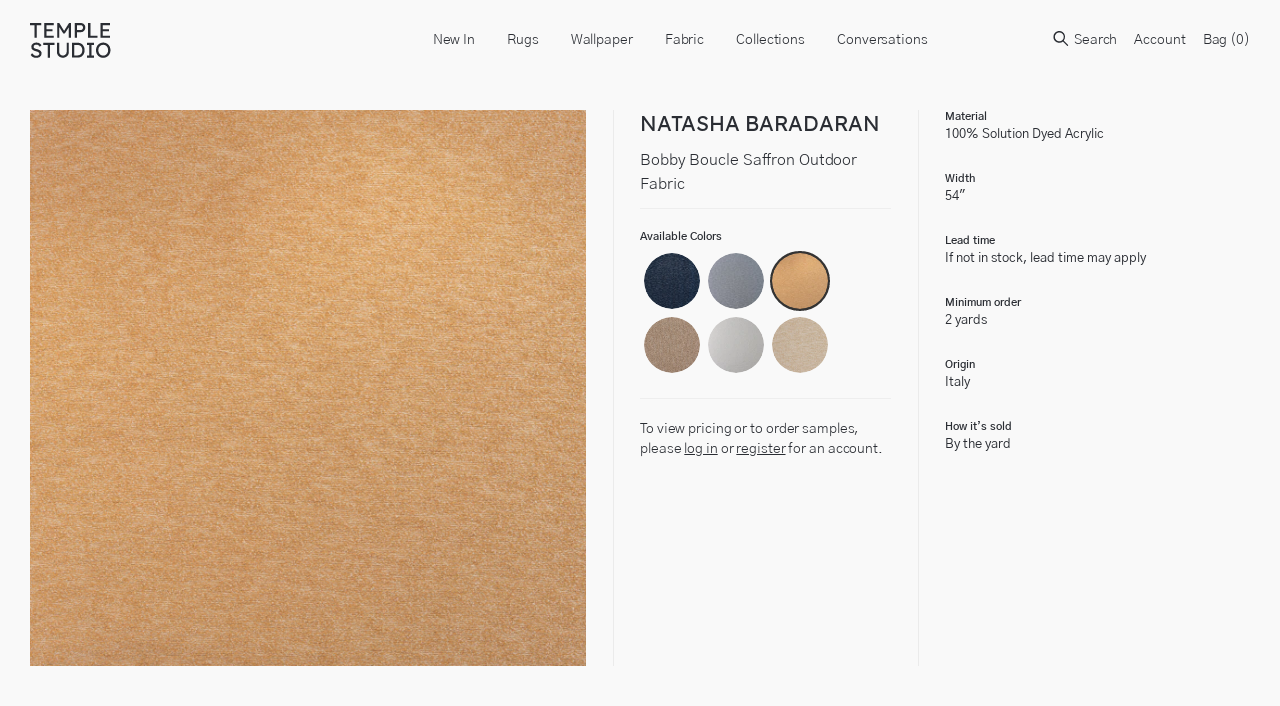

--- FILE ---
content_type: text/css
request_url: https://templestudiony.com/cdn/shop/t/10/assets/theme-custom.css?v=60916550186472853961765982520
body_size: 12791
content:
.swiper-container{margin:0 auto;position:relative;overflow:hidden;list-style:none;padding:0;z-index:1}.swiper-container-no-flexbox .swiper-slide{float:left}.swiper-container-vertical>.swiper-wrapper{-ms-flex-direction:column;flex-direction:column}.swiper-wrapper{position:relative;width:100%;height:100%;z-index:1;display:-ms-flexbox;display:flex;transition-property:transform;box-sizing:content-box}.swiper-container-android .swiper-slide,.swiper-wrapper{transform:translateZ(0)}.swiper-container-multirow>.swiper-wrapper{-ms-flex-wrap:wrap;flex-wrap:wrap}.swiper-container-free-mode>.swiper-wrapper{transition-timing-function:ease-out;margin:0 auto}.swiper-slide{-ms-flex-negative:0;flex-shrink:0;width:100%;height:100%;position:relative;transition-property:transform}.swiper-invisible-blank-slide{visibility:hidden}.swiper-container-autoheight,.swiper-container-autoheight .swiper-slide{height:auto}.swiper-container-autoheight .swiper-wrapper{-ms-flex-align:start;align-items:flex-start;transition-property:transform,height}.swiper-container-3d{perspective:1200px}.swiper-container-3d .swiper-cube-shadow,.swiper-container-3d .swiper-slide,.swiper-container-3d .swiper-slide-shadow-bottom,.swiper-container-3d .swiper-slide-shadow-left,.swiper-container-3d .swiper-slide-shadow-right,.swiper-container-3d .swiper-slide-shadow-top,.swiper-container-3d .swiper-wrapper{transform-style:preserve-3d}.swiper-container-3d .swiper-slide-shadow-bottom,.swiper-container-3d .swiper-slide-shadow-left,.swiper-container-3d .swiper-slide-shadow-right,.swiper-container-3d .swiper-slide-shadow-top{position:absolute;left:0;top:0;width:100%;height:100%;pointer-events:none;z-index:10}.swiper-container-3d .swiper-slide-shadow-left{background-image:linear-gradient(to left,#00000080,#0000)}.swiper-container-3d .swiper-slide-shadow-right{background-image:linear-gradient(to right,#00000080,#0000)}.swiper-container-3d .swiper-slide-shadow-top{background-image:linear-gradient(to top,#00000080,#0000)}.swiper-container-3d .swiper-slide-shadow-bottom{background-image:linear-gradient(to bottom,#00000080,#0000)}.swiper-container-wp8-horizontal,.swiper-container-wp8-horizontal>.swiper-wrapper{-ms-touch-action:pan-y;touch-action:pan-y}.swiper-container-wp8-vertical,.swiper-container-wp8-vertical>.swiper-wrapper{-ms-touch-action:pan-x;touch-action:pan-x}.swiper-button-next,.swiper-button-prev{position:absolute;top:50%;width:27px;height:44px;margin-top:-22px;z-index:10;cursor:pointer;background-size:27px 44px;background-position:center;background-repeat:no-repeat}.swiper-button-next.swiper-button-disabled,.swiper-button-prev.swiper-button-disabled{opacity:.35;cursor:auto;pointer-events:none}.swiper-button-prev,.swiper-container-rtl .swiper-button-next{background-image:url("data:image/svg+xml;charset=utf-8,%3Csvg%20xmlns%3D'http%3A%2F%2Fwww.w3.org%2F2000%2Fsvg'%20viewBox%3D'0%200%2027%2044'%3E%3Cpath%20d%3D'M0%2C22L22%2C0l2.1%2C2.1L4.2%2C22l19.9%2C19.9L22%2C44L0%2C22L0%2C22L0%2C22z'%20fill%3D'%23007aff'%2F%3E%3C%2Fsvg%3E");left:10px;right:auto}.swiper-button-next,.swiper-container-rtl .swiper-button-prev{background-image:url("data:image/svg+xml;charset=utf-8,%3Csvg%20xmlns%3D'http%3A%2F%2Fwww.w3.org%2F2000%2Fsvg'%20viewBox%3D'0%200%2027%2044'%3E%3Cpath%20d%3D'M27%2C22L27%2C22L5%2C44l-2.1-2.1L22.8%2C22L2.9%2C2.1L5%2C0L27%2C22L27%2C22z'%20fill%3D'%23007aff'%2F%3E%3C%2Fsvg%3E");right:10px;left:auto}.swiper-button-prev.swiper-button-white,.swiper-container-rtl .swiper-button-next.swiper-button-white{background-image:url("data:image/svg+xml;charset=utf-8,%3Csvg%20xmlns%3D'http%3A%2F%2Fwww.w3.org%2F2000%2Fsvg'%20viewBox%3D'0%200%2027%2044'%3E%3Cpath%20d%3D'M0%2C22L22%2C0l2.1%2C2.1L4.2%2C22l19.9%2C19.9L22%2C44L0%2C22L0%2C22L0%2C22z'%20fill%3D'%23ffffff'%2F%3E%3C%2Fsvg%3E")}.swiper-button-next.swiper-button-white,.swiper-container-rtl .swiper-button-prev.swiper-button-white{background-image:url("data:image/svg+xml;charset=utf-8,%3Csvg%20xmlns%3D'http%3A%2F%2Fwww.w3.org%2F2000%2Fsvg'%20viewBox%3D'0%200%2027%2044'%3E%3Cpath%20d%3D'M27%2C22L27%2C22L5%2C44l-2.1-2.1L22.8%2C22L2.9%2C2.1L5%2C0L27%2C22L27%2C22z'%20fill%3D'%23ffffff'%2F%3E%3C%2Fsvg%3E")}.swiper-button-prev.swiper-button-black,.swiper-container-rtl .swiper-button-next.swiper-button-black{background-image:url("data:image/svg+xml;charset=utf-8,%3Csvg%20xmlns%3D'http%3A%2F%2Fwww.w3.org%2F2000%2Fsvg'%20viewBox%3D'0%200%2027%2044'%3E%3Cpath%20d%3D'M0%2C22L22%2C0l2.1%2C2.1L4.2%2C22l19.9%2C19.9L22%2C44L0%2C22L0%2C22L0%2C22z'%20fill%3D'%23000000'%2F%3E%3C%2Fsvg%3E")}.swiper-button-next.swiper-button-black,.swiper-container-rtl .swiper-button-prev.swiper-button-black{background-image:url("data:image/svg+xml;charset=utf-8,%3Csvg%20xmlns%3D'http%3A%2F%2Fwww.w3.org%2F2000%2Fsvg'%20viewBox%3D'0%200%2027%2044'%3E%3Cpath%20d%3D'M27%2C22L27%2C22L5%2C44l-2.1-2.1L22.8%2C22L2.9%2C2.1L5%2C0L27%2C22L27%2C22z'%20fill%3D'%23000000'%2F%3E%3C%2Fsvg%3E")}.swiper-button-lock{display:none}.swiper-pagination{position:absolute;text-align:center;transition:.3s opacity;transform:translateZ(0);z-index:10}.swiper-pagination.swiper-pagination-hidden{opacity:0}.swiper-container-horizontal>.swiper-pagination-bullets,.swiper-pagination-custom,.swiper-pagination-fraction{bottom:-30px;left:0;width:100%}.swiper-pagination-bullets-dynamic{overflow:hidden;font-size:0}.swiper-pagination-bullets-dynamic .swiper-pagination-bullet{transform:scale(.33);position:relative}.swiper-pagination-bullets-dynamic .swiper-pagination-bullet-active,.swiper-pagination-bullets-dynamic .swiper-pagination-bullet-active-main{transform:scale(1)}.swiper-pagination-bullets-dynamic .swiper-pagination-bullet-active-prev{transform:scale(.66)}.swiper-pagination-bullets-dynamic .swiper-pagination-bullet-active-prev-prev{transform:scale(.33)}.swiper-pagination-bullets-dynamic .swiper-pagination-bullet-active-next{transform:scale(.66)}.swiper-pagination-bullets-dynamic .swiper-pagination-bullet-active-next-next{transform:scale(.33)}.swiper-pagination-bullet{cursor:pointer;width:4px;height:4px;display:inline-block;border-radius:0;background:#000;opacity:.2}button.swiper-pagination-bullet{border:none;margin:0;padding:0;box-shadow:none;-webkit-appearance:none;-moz-appearance:none;appearance:none}.swiper-pagination-clickable .swiper-pagination-bullet{cursor:pointer}.swiper-pagination-bullet-active{opacity:1;background:#000}.swiper-container-vertical>.swiper-pagination-bullets{right:10px;top:50%;transform:translate3d(0,-50%,0)}.swiper-container-vertical>.swiper-pagination-bullets .swiper-pagination-bullet{margin:6px 0;display:block}.swiper-container-vertical>.swiper-pagination-bullets.swiper-pagination-bullets-dynamic{top:50%;transform:translateY(-50%);width:8px}.swiper-container-vertical>.swiper-pagination-bullets.swiper-pagination-bullets-dynamic .swiper-pagination-bullet{display:inline-block;transition:.2s transform,.2s top}.swiper-container-horizontal>.swiper-pagination-bullets .swiper-pagination-bullet{margin:0 4px}.swiper-container-horizontal>.swiper-pagination-bullets.swiper-pagination-bullets-dynamic{left:50%;transform:translate(-50%);white-space:nowrap}.swiper-container-horizontal>.swiper-pagination-bullets.swiper-pagination-bullets-dynamic .swiper-pagination-bullet{transition:.2s transform,.2s left}.swiper-container-horizontal.swiper-container-rtl>.swiper-pagination-bullets-dynamic .swiper-pagination-bullet{transition:.2s transform,.2s right}.swiper-pagination-progressbar{background:#00000040;position:absolute}.swiper-pagination-progressbar .swiper-pagination-progressbar-fill{background:#000;position:absolute;left:0;top:0;width:100%;height:100%;transform:scale(0);transform-origin:left top}.swiper-container-rtl .swiper-pagination-progressbar .swiper-pagination-progressbar-fill{transform-origin:right top}.swiper-container-horizontal>.swiper-pagination-progressbar,.swiper-container-vertical>.swiper-pagination-progressbar.swiper-pagination-progressbar-opposite{width:100%;height:4px;left:0;top:0}.swiper-container-horizontal>.swiper-pagination-progressbar.swiper-pagination-progressbar-opposite,.swiper-container-vertical>.swiper-pagination-progressbar{width:4px;height:100%;left:0;top:0}.swiper-pagination-white .swiper-pagination-bullet-active{background:#fff}.swiper-pagination-progressbar.swiper-pagination-white{background:#ffffff40}.swiper-pagination-progressbar.swiper-pagination-white .swiper-pagination-progressbar-fill{background:#fff}.swiper-pagination-black .swiper-pagination-bullet-active{background:#000}.swiper-pagination-progressbar.swiper-pagination-black{background:#00000040}.swiper-pagination-progressbar.swiper-pagination-black .swiper-pagination-progressbar-fill{background:#000}.swiper-pagination-lock{display:none}.swiper-scrollbar{border-radius:10px;position:relative;-ms-touch-action:none;background:#0000001a}.swiper-container-horizontal>.swiper-scrollbar{position:absolute;left:1%;bottom:3px;z-index:50;height:5px;width:98%}.swiper-container-vertical>.swiper-scrollbar{position:absolute;right:3px;top:1%;z-index:50;width:5px;height:98%}.swiper-scrollbar-drag{height:100%;width:100%;position:relative;background:#00000080;border-radius:10px;left:0;top:0}.swiper-scrollbar-cursor-drag{cursor:move}.swiper-scrollbar-lock{display:none}.swiper-zoom-container{width:100%;height:100%;display:-ms-flexbox;display:flex;-ms-flex-pack:center;justify-content:center;-ms-flex-align:center;align-items:center;text-align:center}.swiper-zoom-container>canvas,.swiper-zoom-container>img,.swiper-zoom-container>svg{max-width:100%;max-height:100%;object-fit:contain}.swiper-slide-zoomed{cursor:move}.swiper-lazy-preloader{width:42px;height:42px;position:absolute;left:50%;top:50%;margin-left:-21px;margin-top:-21px;z-index:10;transform-origin:50%;animation:swiper-preloader-spin 1s steps(12,end) infinite}.swiper-lazy-preloader:after{display:block;content:"";width:100%;height:100%;background-image:url("data:image/svg+xml;charset=utf-8,%3Csvg%20viewBox%3D'0%200%20120%20120'%20xmlns%3D'http%3A%2F%2Fwww.w3.org%2F2000%2Fsvg'%20xmlns%3Axlink%3D'http%3A%2F%2Fwww.w3.org%2F1999%2Fxlink'%3E%3Cdefs%3E%3Cline%20id%3D'l'%20x1%3D'60'%20x2%3D'60'%20y1%3D'7'%20y2%3D'27'%20stroke%3D'%236c6c6c'%20stroke-width%3D'11'%20stroke-linecap%3D'round'%2F%3E%3C%2Fdefs%3E%3Cg%3E%3Cuse%20xlink%3Ahref%3D'%23l'%20opacity%3D'.27'%2F%3E%3Cuse%20xlink%3Ahref%3D'%23l'%20opacity%3D'.27'%20transform%3D'rotate(30%2060%2C60)'%2F%3E%3Cuse%20xlink%3Ahref%3D'%23l'%20opacity%3D'.27'%20transform%3D'rotate(60%2060%2C60)'%2F%3E%3Cuse%20xlink%3Ahref%3D'%23l'%20opacity%3D'.27'%20transform%3D'rotate(90%2060%2C60)'%2F%3E%3Cuse%20xlink%3Ahref%3D'%23l'%20opacity%3D'.27'%20transform%3D'rotate(120%2060%2C60)'%2F%3E%3Cuse%20xlink%3Ahref%3D'%23l'%20opacity%3D'.27'%20transform%3D'rotate(150%2060%2C60)'%2F%3E%3Cuse%20xlink%3Ahref%3D'%23l'%20opacity%3D'.37'%20transform%3D'rotate(180%2060%2C60)'%2F%3E%3Cuse%20xlink%3Ahref%3D'%23l'%20opacity%3D'.46'%20transform%3D'rotate(210%2060%2C60)'%2F%3E%3Cuse%20xlink%3Ahref%3D'%23l'%20opacity%3D'.56'%20transform%3D'rotate(240%2060%2C60)'%2F%3E%3Cuse%20xlink%3Ahref%3D'%23l'%20opacity%3D'.66'%20transform%3D'rotate(270%2060%2C60)'%2F%3E%3Cuse%20xlink%3Ahref%3D'%23l'%20opacity%3D'.75'%20transform%3D'rotate(300%2060%2C60)'%2F%3E%3Cuse%20xlink%3Ahref%3D'%23l'%20opacity%3D'.85'%20transform%3D'rotate(330%2060%2C60)'%2F%3E%3C%2Fg%3E%3C%2Fsvg%3E");background-position:50%;background-size:100%;background-repeat:no-repeat}.swiper-lazy-preloader-white:after{background-image:url("data:image/svg+xml;charset=utf-8,%3Csvg%20viewBox%3D'0%200%20120%20120'%20xmlns%3D'http%3A%2F%2Fwww.w3.org%2F2000%2Fsvg'%20xmlns%3Axlink%3D'http%3A%2F%2Fwww.w3.org%2F1999%2Fxlink'%3E%3Cdefs%3E%3Cline%20id%3D'l'%20x1%3D'60'%20x2%3D'60'%20y1%3D'7'%20y2%3D'27'%20stroke%3D'%23fff'%20stroke-width%3D'11'%20stroke-linecap%3D'round'%2F%3E%3C%2Fdefs%3E%3Cg%3E%3Cuse%20xlink%3Ahref%3D'%23l'%20opacity%3D'.27'%2F%3E%3Cuse%20xlink%3Ahref%3D'%23l'%20opacity%3D'.27'%20transform%3D'rotate(30%2060%2C60)'%2F%3E%3Cuse%20xlink%3Ahref%3D'%23l'%20opacity%3D'.27'%20transform%3D'rotate(60%2060%2C60)'%2F%3E%3Cuse%20xlink%3Ahref%3D'%23l'%20opacity%3D'.27'%20transform%3D'rotate(90%2060%2C60)'%2F%3E%3Cuse%20xlink%3Ahref%3D'%23l'%20opacity%3D'.27'%20transform%3D'rotate(120%2060%2C60)'%2F%3E%3Cuse%20xlink%3Ahref%3D'%23l'%20opacity%3D'.27'%20transform%3D'rotate(150%2060%2C60)'%2F%3E%3Cuse%20xlink%3Ahref%3D'%23l'%20opacity%3D'.37'%20transform%3D'rotate(180%2060%2C60)'%2F%3E%3Cuse%20xlink%3Ahref%3D'%23l'%20opacity%3D'.46'%20transform%3D'rotate(210%2060%2C60)'%2F%3E%3Cuse%20xlink%3Ahref%3D'%23l'%20opacity%3D'.56'%20transform%3D'rotate(240%2060%2C60)'%2F%3E%3Cuse%20xlink%3Ahref%3D'%23l'%20opacity%3D'.66'%20transform%3D'rotate(270%2060%2C60)'%2F%3E%3Cuse%20xlink%3Ahref%3D'%23l'%20opacity%3D'.75'%20transform%3D'rotate(300%2060%2C60)'%2F%3E%3Cuse%20xlink%3Ahref%3D'%23l'%20opacity%3D'.85'%20transform%3D'rotate(330%2060%2C60)'%2F%3E%3C%2Fg%3E%3C%2Fsvg%3E")}@keyframes swiper-preloader-spin{to{transform:rotate(360deg)}}.swiper-container .swiper-notification{position:absolute;left:0;top:0;pointer-events:none;opacity:0;z-index:-1000}.swiper-container-fade.swiper-container-free-mode .swiper-slide{transition-timing-function:ease-out}.swiper-container-fade .swiper-slide{pointer-events:none;transition-property:opacity}.swiper-container-fade .swiper-slide .swiper-slide{pointer-events:none}.swiper-container-fade .swiper-slide-active,.swiper-container-fade .swiper-slide-active .swiper-slide-active{pointer-events:auto}.swiper-container-cube{overflow:visible}.swiper-container-cube .swiper-slide{pointer-events:none;-webkit-backface-visibility:hidden;backface-visibility:hidden;z-index:1;visibility:hidden;transform-origin:0 0;width:100%;height:100%}.swiper-container-cube .swiper-slide .swiper-slide{pointer-events:none}.swiper-container-cube.swiper-container-rtl .swiper-slide{transform-origin:100% 0}.swiper-container-cube .swiper-slide-active,.swiper-container-cube .swiper-slide-active .swiper-slide-active{pointer-events:auto}.swiper-container-cube .swiper-slide-active,.swiper-container-cube .swiper-slide-next,.swiper-container-cube .swiper-slide-next+.swiper-slide,.swiper-container-cube .swiper-slide-prev{pointer-events:auto;visibility:visible}.swiper-container-cube .swiper-slide-shadow-bottom,.swiper-container-cube .swiper-slide-shadow-left,.swiper-container-cube .swiper-slide-shadow-right,.swiper-container-cube .swiper-slide-shadow-top{z-index:0;-webkit-backface-visibility:hidden;backface-visibility:hidden}.swiper-container-cube .swiper-cube-shadow{position:absolute;left:0;bottom:0;width:100%;height:100%;background:#000;opacity:.6;filter:blur(50px);z-index:0}.swiper-container-flip{overflow:visible}.swiper-container-flip .swiper-slide{pointer-events:none;-webkit-backface-visibility:hidden;backface-visibility:hidden;z-index:1}.swiper-container-flip .swiper-slide .swiper-slide{pointer-events:none}.swiper-container-flip .swiper-slide-active,.swiper-container-flip .swiper-slide-active .swiper-slide-active{pointer-events:auto}.swiper-container-flip .swiper-slide-shadow-bottom,.swiper-container-flip .swiper-slide-shadow-left,.swiper-container-flip .swiper-slide-shadow-right,.swiper-container-flip .swiper-slide-shadow-top{z-index:0;-webkit-backface-visibility:hidden;backface-visibility:hidden}.swiper-container-coverflow .swiper-wrapper{-ms-perspective:1200px}@keyframes loader{0%{transform:rotate(0)}to{transform:rotate(360deg)}}@font-face{font-family:Lexend Deca;font-display:auto;font-style:normal;font-weight:400;src:url(//templestudiony.com/cdn/shop/t/10/assets/LexendDeca-Regular.eot?v=145243269197624302911690460342);src:url(//templestudiony.com/cdn/shop/t/10/assets/LexendDeca-Regular.eot?%23iefix&v=145243269197624302911690460342) format("embedded-opentype"),url(//templestudiony.com/cdn/shop/t/10/assets/LexendDeca-Regular.woff2?v=130271837324220636991690460342) format("woff2"),url(//templestudiony.com/cdn/shop/t/10/assets/LexendDeca-Regular.woff?v=90784591452195171051690460342) format("woff"),url(//templestudiony.com/cdn/shop/t/10/assets/LexendDeca-Regular.ttf?v=42316530261529275781690460342) format("truetype")}@font-face{font-family:Gothic Light;font-display:auto;font-style:normal;font-weight:400;src:url(//templestudiony.com/cdn/shop/t/10/assets/GothicA1-Light.eot?v=7967331369679133341690460342);src:url(//templestudiony.com/cdn/shop/t/10/assets/GothicA1-Light.eot?%23iefix&v=7967331369679133341690460342) format("embedded-opentype"),url(//templestudiony.com/cdn/shop/t/10/assets/GothicA1-Light.woff2?v=165100205718094232701690460342) format("woff2"),url(//templestudiony.com/cdn/shop/t/10/assets/GothicA1-Light.woff?v=84382311964184365031690460342) format("woff"),url(//templestudiony.com/cdn/shop/t/10/assets/GothicA1-Light.ttf?v=11465050358689737711690460342) format("truetype")}@font-face{font-family:Gothic Medium;font-display:auto;font-style:normal;font-weight:400;src:url(//templestudiony.com/cdn/shop/t/10/assets/GothicA1-Medium.eot?v=82432550636653327121690460342);src:url(//templestudiony.com/cdn/shop/t/10/assets/GothicA1-Medium.eot?%23iefix&v=82432550636653327121690460342) format("embedded-opentype"),url(//templestudiony.com/cdn/shop/t/10/assets/GothicA1-Medium.woff2?v=183251219436788440291690460342) format("woff2"),url(//templestudiony.com/cdn/shop/t/10/assets/GothicA1-Medium.woff?v=98840898113115745671690460342) format("woff"),url(//templestudiony.com/cdn/shop/t/10/assets/GothicA1-Medium.ttf?v=46491680290077300581690460342) format("truetype")}@font-face{font-family:Gothic;font-display:auto;font-style:normal;font-weight:400;src:url(//templestudiony.com/cdn/shop/t/10/assets/GothicA1-Regular.eot?v=33652774237732387111690460342);src:url(//templestudiony.com/cdn/shop/t/10/assets/GothicA1-Regular.eot?%23iefix&v=33652774237732387111690460342) format("embedded-opentype"),url(//templestudiony.com/cdn/shop/t/10/assets/GothicA1-Regular.woff2?v=29285802795585167661690460342) format("woff2"),url(//templestudiony.com/cdn/shop/t/10/assets/GothicA1-Regular.woff?v=27994843623430876711690460342) format("woff"),url(//templestudiony.com/cdn/shop/t/10/assets/GothicA1-Regular.ttf?v=42574386977340856941690460342) format("truetype")}@font-face{font-family:Gothic SemiBold;font-display:auto;font-style:normal;font-weight:400;src:url(//templestudiony.com/cdn/shop/t/10/assets/GothicA1-SemiBold.eot?v=93035044719885561281690460342);src:url(//templestudiony.com/cdn/shop/t/10/assets/GothicA1-SemiBold.eot?%23iefix&v=93035044719885561281690460342) format("embedded-opentype"),url(//templestudiony.com/cdn/shop/t/10/assets/GothicA1-SemiBold.woff2?v=119383134946039003811690460342) format("woff2"),url(//templestudiony.com/cdn/shop/t/10/assets/GothicA1-SemiBold.woff?v=14221156434045720591690460342) format("woff"),url(//templestudiony.com/cdn/shop/t/10/assets/GothicA1-SemiBold.ttf?v=80792664006685475561690460342) format("truetype")}.headline{color:#2a2d33;font-family:Lexend Deca,helvetica,sans-serif;font-size:1.125rem;font-weight:400;letter-spacing:-.2px;margin:0;font-size:18px}@media (min-width:768px){.headline{font-size:calc(.96154vw + 10.61538px)}}@media (min-width:1080px){.headline{font-size:21px}}@media (min-width:768px){.headline{font-size:1.3125rem;letter-spacing:-.25px}}.large{color:#2a2d33;font-family:Gothic Light,helvetica,sans-serif;font-size:1rem;font-weight:300;letter-spacing:-.1px;line-height:24px;margin:0}@media (min-width:768px){.large{font-size:1.25rem;letter-spacing:-.1px;line-height:32px}}.medium{color:#2a2d33;font-family:Gothic Light,helvetica,sans-serif;font-size:1rem;font-weight:400;letter-spacing:-.1px;line-height:20px;margin:0}@media (min-width:768px){.medium{line-height:24px}}.small{color:#2a2d33;font-family:Gothic Light,helvetica,sans-serif;font-size:.875rem;font-weight:400;letter-spacing:-.1px;line-height:20px;margin:0}.small--light{font-size:.625rem}.type{color:#2a2d33;font-family:Gothic,helvetica,sans-serif;font-size:.8125rem;font-weight:400;letter-spacing:0;line-height:18px;margin:0}.type--light{font-family:Gothic Light,helvetica,sans-serif}.label{color:#2a2d33;font-family:Lexend Deca,helvetica,sans-serif;font-size:.6875rem;font-weight:400;letter-spacing:.5px;margin:0}.label--small{font-family:Gothic SemiBold,helvetica,sans-serif;font-size:.6875rem;letter-spacing:0}.label--light{font-family:Gothic Light,helvetica,sans-serif}.label--uppercase{text-transform:uppercase}.btn{cursor:pointer;background-color:transparent;border:0;color:#2a2d33;font-family:Gothic Medium,helvetica,sans-serif;font-size:.6875rem;letter-spacing:0;position:relative;text-decoration:none;line-height:1em}.btn__arrow{height:9px;margin-left:9px;position:absolute;top:1px;transition:margin-left .3s ease-in-out;width:30px}.btn__arrow--out{transition:top .3s ease-in-out}.btn__arrow .arrow-lines{stroke:#2a2d33}.btn:hover .btn__arrow{margin-left:14px}.btn:hover .btn__arrow--out{margin-left:9px;top:0}.accordion{position:relative}.accordion__title{cursor:pointer;padding-left:65px;position:relative;width:100%}.accordion__title:focus{outline:1px dotted #f9f9f9;outline-offset:2px}@media (min-width:768px){.accordion__title{padding-left:80px}}.accordion__title:before{content:"+";color:#f9f9f9;left:0;position:absolute;text-transform:none}.accordion__content{max-height:1px;margin-top:0;opacity:0;overflow:hidden;padding:0;transition:all .3s ease-in-out}.accordion__content__message{margin:0;padding:0 0 5px 65px;position:relative}@media (min-width:768px){.accordion__content__message{padding:0 0 5px 80px}}.accordion.open{padding-bottom:40px}.accordion.open .accordion__title:before{content:"-"}.accordion.open .accordion__content{max-height:1000px;margin-top:40px;opacity:1}.no-scroll,.no-scroll--overlay{overflow:hidden!important}.no-scroll--overlay:before{content:"";background:#f9f9f9;bottom:0;left:0;position:absolute;right:0;top:0;z-index:900}.no-scroll-force{position:fixed;height:100%;overflow-y:none!important;overflow:hidden!important}.no-scroll-force body{height:100%;overflow-y:none!important;overflow:hidden!important}#preview-bar-iframe{border-right:15px solid #5c6ac4!important;transform:translate3d(calc(-100% + 15px),0,0)!important;transition-delay:5s!important;width:calc(100% + 15px)!important}#preview-bar-iframe:hover{transform:translateZ(0)!important;transition-delay:0s!important}.lazy{display:block;width:100%;height:auto;position:relative}.lazy--loaded .lazy__img--translate-in{opacity:1;transform:translateY(0)}.lazy--loaded .lazy__img--fade-in{opacity:1}.lazy--loaded .lazy__loader{opacity:0}.lazy--done .lazy__img{position:relative;top:auto;right:auto;bottom:auto;left:auto}.lazy--done .lazy__loader{display:none}.lazy--loading.lazy--spinner .lazy__loader:after{position:absolute;right:0;left:0;top:0;bottom:0;margin:auto;content:"";border-radius:50%;width:40px;height:40px;z-index:200;transform:translateZ(0);animation:loader 1.1s infinite cubic-bezier(.785,.135,.15,.86);border-top:1px solid #040027;border-right:1px solid rgba(0,0,0,.25);border-bottom:1px solid rgba(0,0,0,.25);border-left:1px solid rgba(0,0,0,.25);background-color:transparent}.lazy--loading.lazy--spinner .lazy__loader:before{position:absolute;top:0;right:0;bottom:0;left:0;content:"";z-index:100;background-color:transparent}.lazy--color .lazy__loader{transition:opacity 1s ease}.lazy--color .lazy__placeholder{opacity:1;background-position:center center;background-repeat:no-repeat;background-size:cover}@media (max-width:1023px){.lazy--picture-40 .lazy__placeholder--desktop{display:none}}@media (min-width:768px){.lazy--picture-40 .lazy__placeholder--mobile{display:none}}.lazy__img{opacity:1;transition:transform .3s ease,opacity .3s ease;z-index:100;position:absolute;top:0;right:0;bottom:0;left:0;width:100%;height:auto;display:block}.lazy__img--translate-in{opacity:0;transform:translateY(-20px)}.lazy__img--fade-in{opacity:0}.lazy__loader{display:block;width:100%;height:auto;opacity:1;z-index:0;position:relative}.lazy__loader--hidden{display:none!important}.lazy__placeholder{display:block;width:100%;opacity:0;height:auto}html{font-size:16px;-ms-overflow-style:none;scroll-behavior:smooth;margin-bottom:40px;-webkit-text-size-adjust:100%}body{background-color:#f9f9f9;color:#2a2d33;font-size:.9375rem;font-weight:400;font-style:normal;font-stretch:normal;line-height:1.3;overflow-x:hidden;position:relative;margin:0 auto;padding:0;width:100%;z-index:100;min-height:100%;box-sizing:border-box}body *{box-sizing:inherit}a{color:#2a2d33;text-decoration:underline}ul{margin:0;padding:0}li{list-style-type:none}select{background:0 0}button:focus{outline:0}input:focus{outline:0}input[type=email]{-webkit-appearance:none;border-radius:0;box-shadow:none}input:-webkit-autofill,input:-webkit-autofill:active,input:-webkit-autofill:focus,input:-webkit-autofill:hover{animation:autofill 0s forwards}@keyframes autofill{to{background:0 0;color:inherit}}input:-webkit-autofill,input:-webkit-autofill:focus textarea:-webkit-autofill,input:-webkit-autofill:hover,select:-webkit-autofill,select:-webkit-autofill:focus,select:-webkit-autofill:hover,textarea:-webkit-autofill:hover textarea:-webkit-autofill:focus{-webkit-text-fill-color:#2a2d33;-webkit-box-shadow:inset 0 0 0 9999px transparent;transition:background-color 5000s ease-in-out 0s}.visually-hidden{border:0;clip:rect(0 0 0 0);height:1px;margin:-1px;overflow:hidden;padding:0;position:absolute!important;width:1px}.skip-link{top:5px;left:5px}.skip-link:focus{clip:auto;width:auto;height:auto;text-align:center;color:#f9f9f9;margin:0;padding:5px 15px;background-color:#2a2d33;opacity:1;z-index:10000;transition:none;box-shadow:inset 0 0 0 1px #f9f9f9;outline:0}.overlay{background-image:linear-gradient(180deg,#0000 54%,#000000bf);bottom:0;display:none;position:absolute;top:0;z-index:100}@media (min-width:768px){.overlay{display:block;left:30px;right:30px}}.module-wrapper{padding-left:20px;padding-right:20px}@media (min-width:768px){.module-wrapper{padding-left:30px;padding-right:30px}}.intrinsic{display:block;height:0;padding-top:100%;position:relative;width:100%}.intrinsic--3x2{padding-top:66.66%}.intrinsic--4x3{padding-top:75%}.intrinsic--16x9{padding-top:56.25%}.intrinsic .intrinsic__item{position:absolute;top:0;left:0;width:100%;height:100%}.module{padding-left:20px;padding-right:20px;position:relative}@media (min-width:768px){.module{padding-left:30px;padding-right:30px}}.module+.module{margin-top:60px}.module+.module--small{margin-top:30px}.module+.module:before{content:"";background-color:#eee;height:1px;left:20px;position:absolute;right:20px;top:-30px}@media (min-width:768px){.module+.module:before{left:30px;right:30px}}.hero{overflow:hidden;position:relative;width:100%}.hero__meta{margin-top:15px;z-index:200}@media (min-width:768px){.hero__meta{bottom:29px;left:60px;margin-top:0;position:absolute}}.hero__title{text-transform:uppercase;margin-bottom:12px}@media (min-width:768px){.hero__title{color:#eee}}@media (min-width:768px){.hero__btn{color:#eee}.hero__btn .btn__arrow .arrow-lines{stroke:#eee}}.hero__img{bottom:0;display:block;height:100%;left:0;object-fit:contain;position:absolute;right:0;top:0;width:100vw}@media (min-width:768px){.hero__img{position:relative}}.hero__picture{display:block;height:100%;overflow:hidden;padding-top:100%;position:relative}@media (min-width:768px){.hero__picture{padding-top:initial}}.text-image{display:-ms-flexbox;display:flex;-ms-flex:0 1 auto;flex:0 1 auto;-ms-flex-direction:row;flex-direction:row;-ms-flex-wrap:wrap;flex-wrap:wrap;position:relative;width:100%}.text-image__meta{-ms-flex:0 1 100%;flex:0 1 100%;margin-top:10px}@media (min-width:768px){.text-image__meta{bottom:29px;-ms-flex:0 1 50%;flex:0 1 50%;margin-top:0;padding-left:50px}}.text-image__copy{margin-top:10px}@media (min-width:768px){.text-image__copy{margin-top:0}}.text-image__btn{display:block;margin-top:17px}@media (min-width:768px){.text-image__btn{margin-top:16px}}.text-image__img{position:relative}.text-image--right .lazy{margin-left:auto}@media (min-width:768px){.text-image--right .lazy{margin-left:0}}@media (min-width:768px){.text-image--right .text-image__meta{padding-left:0;padding-right:50px}}@media (min-width:768px){.text-image--right{-ms-flex-direction:row-reverse;flex-direction:row-reverse}}.text-image .lazy{-ms-flex:0 1 50%;flex:0 1 50%;position:relative}.dual-text-image{display:-ms-flexbox;display:flex;-ms-flex:0 1 auto;flex:0 1 auto;-ms-flex-direction:row;flex-direction:row;-ms-flex-wrap:wrap;flex-wrap:wrap;position:relative;width:100%}.dual-text-image__title{margin-bottom:15px;width:100%}@media (min-width:768px){.dual-text-image__title{margin-bottom:25px}}.dual-text-image__meta{display:-ms-flexbox;display:flex;-ms-flex:0 1 100%;flex:0 1 100%;-ms-flex-wrap:wrap;flex-wrap:wrap;-ms-flex-direction:row;flex-direction:row;margin-top:10px}@media (min-width:768px){.dual-text-image__meta{bottom:29px;-ms-flex:0 1 50%;flex:0 1 50%;-ms-flex-pack:justify;justify-content:space-between;margin-left:auto;margin-top:0}.dual-text-image--right .dual-text-image__meta{margin-left:0;margin-right:auto}}.dual-text-image__copy{margin-top:18px}@media (min-width:768px){.dual-text-image__copy{margin-top:0;-ms-flex:0 1 45%;flex:0 1 45%}}.dual-text-image__copy p{font-family:Gothic Light,helvetica,sans-serif;font-size:.8125rem;letter-spacing:-.1px;line-height:20px;margin:0}.dual-text-image__copy strong{font-family:Lexend Deca,helvetica,sans-serif;font-size:.6875rem;font-weight:400;letter-spacing:.5px;text-transform:uppercase}.dual-text-image__img{position:relative}.dual-text-image--right .lazy{margin-left:auto}@media (min-width:768px){.dual-text-image--right .lazy{margin-left:0}}@media (min-width:768px){.dual-text-image--right .dual-text-image__meta{margin-left:0;padding-left:0;padding-right:50px}}@media (min-width:768px){.dual-text-image--right{-ms-flex-direction:row-reverse;flex-direction:row-reverse}}.dual-text-image .lazy{overflow:hidden;position:relative;width:100%}@media (min-width:768px){.dual-text-image .lazy{-ms-flex:0 1 calc(50% - 52px);flex:0 1 calc(50% - 52px)}}.text-callouts{display:-ms-flexbox;display:flex;-ms-flex:0 1 auto;flex:0 1 auto;-ms-flex-direction:row;flex-direction:row;-ms-flex-wrap:wrap;flex-wrap:wrap;position:relative;width:100%}.text-callouts__title{width:100%}@media (min-width:768px){.text-callouts__title{-ms-flex:0 1 25%;flex:0 1 25%;padding-right:52px}}.text-callouts__meta{-ms-flex-align:start;align-items:start;display:-ms-flexbox;display:flex;-ms-flex:0 1 100%;flex:0 1 100%;-ms-flex-wrap:wrap;flex-wrap:wrap;-ms-flex-direction:row;flex-direction:row;margin-top:15px}@media (min-width:768px){.text-callouts__meta{-ms-flex:0 1 75%;flex:0 1 75%;margin-top:0}}.text-callouts+.module{margin-top:10px}.text-callouts+.module:before{display:none}@media (min-width:768px){.text-callouts+.module{margin-top:0}}.text-callout-block{display:-ms-flexbox;display:flex;-ms-flex:0 1 100%;flex:0 1 100%;-ms-flex-direction:row;flex-direction:row;-ms-flex-wrap:wrap;flex-wrap:wrap;margin-bottom:36px;position:relative;width:100%}@media (min-width:768px){.text-callout-block{-ms-flex:0 1 33%;flex:0 1 33%;margin-bottom:28px;padding-right:56px}}.text-callout-block__title{color:#f9f9f9;width:100%;margin-bottom:10px}.text-callout-block__copy{color:#f9f9f9;font-size:.8125rem;margin-top:6px;width:100%}.text-callout-block__btn{color:#f9f9f9;margin-top:16px;display:inline-block}.text-callout-block__btn .arrow-lines{stroke:#f9f9f9}.featured-image{-ms-flex-align:end;align-items:flex-end;display:-ms-flexbox;display:flex;-ms-flex:0 1 auto;flex:0 1 auto;-ms-flex-direction:row;flex-direction:row;-ms-flex-wrap:wrap;flex-wrap:wrap;position:relative;width:100%}.featured-image__meta{-ms-flex:0 1 100%;flex:0 1 100%;margin-top:10px}@media (min-width:768px){.featured-image__meta{bottom:29px;-ms-flex:0 1 25%;flex:0 1 25%;margin-top:0;padding-left:28px}}.featured-image__title{margin-top:10px;text-transform:uppercase}@media (min-width:768px){.featured-image__title{margin-top:0}}.featured-image__btn{display:block;margin-top:16px}@media (min-width:768px){.featured-image__btn{margin-top:16px}}.featured-image__img{position:relative}.featured-image--right .lazy{margin-left:auto}@media (min-width:768px){.featured-image--right .lazy{margin-left:0}}@media (min-width:768px){.featured-image--right .featured-image__meta{padding-left:0;padding-right:28px}}@media (min-width:768px){.featured-image--right{-ms-flex-direction:row-reverse;flex-direction:row-reverse}}.featured-image .lazy{-ms-flex:0 1 100%;flex:0 1 100%;position:relative}@media (min-width:768px){.featured-image .lazy{-ms-flex:0 1 75%;flex:0 1 75%}}.product-card{-ms-flex:0 0 50%;flex:0 0 50%;position:relative}@media (min-width:768px){.product-card{-ms-flex:0 0 33%;flex:0 0 33%}}.product-card__collection{margin-top:10px}@media (min-width:768px){.product-card__collection{margin-top:17px}}.product-card__title{margin-top:7px}@media (min-width:768px){.product-card__title{margin-top:10px}}.product-card a{text-decoration:none}.collection-card{-ms-flex:0 0 50%;flex:0 0 50%;position:relative}@media (min-width:768px){.collection-card{-ms-flex:0 0 25%;flex:0 0 25%}}.collection-card__title{margin-top:7px}@media (min-width:768px){.collection-card__title{margin-top:10px}}.collection-card a{text-decoration:none}.collection-row{display:-ms-flexbox;display:flex;-ms-flex:0 1 auto;flex:0 1 auto;-ms-flex-direction:row;flex-direction:row;-ms-flex-wrap:wrap;flex-wrap:wrap;margin-bottom:0;padding:20px 20px 33px;position:relative;width:100%}@media (min-width:768px){.collection-row{padding:30px 30px 61px}}.collection-row:first-of-type{padding:0 20px 33px}@media (min-width:768px){.collection-row:first-of-type{padding:0 30px 61px}}.collection-row:last-of-type:after{display:none}.collection-row__meta{-ms-flex:0 0 50%;flex:0 0 50%;position:relative}@media (min-width:768px){.collection-row__meta{-ms-flex:0 0 25%;flex:0 0 25%}}.collection-row__meta__name{margin-top:6px;width:100%}.collection-row__meta__copy{margin-top:11px}@media (min-width:768px){.collection-row__meta__copy{margin-top:8px}}.collection-row__meta__btn{display:block;margin-top:16px}.collection-row__items{display:-ms-flexbox;display:flex;-ms-flex:0 1 auto;flex:0 1 auto;-ms-flex-direction:row;flex-direction:row;-ms-flex-wrap:wrap;flex-wrap:wrap;margin-bottom:0;-ms-flex:0 0 100%;flex:0 0 100%}.collection-row__items li{-ms-flex:0 0 50%;flex:0 0 50%;margin-bottom:37px;padding:0 0 0 13px;position:relative;width:100%}@media (min-width:768px){.collection-row__items li{-ms-flex:0 0 25%;flex:0 0 25%;padding:0 0 0 54px}}.collection-row__items li.collection-row__meta{padding:0}.collection-row__items li.collection-row__meta:before{display:none}.collection-row__items li:nth-child(3){padding:0 13px 0 0}@media (min-width:768px){.collection-row__items li:nth-child(3){padding:0 0 0 54px}}@media (min-width:768px){.collection-row__items li:before{content:"";background-color:#757273;bottom:-20px;opacity:.1;position:absolute;left:27px;top:0;width:1px}}.collection-row:after{content:"";background-color:#eee;height:1px;left:20px;position:absolute;right:20px;bottom:0}@media (min-width:768px){.collection-row:after{left:30px;right:30px}}.newsletter{position:relative}.newsletter__input{background:0 0;border:0;border-bottom:1px solid #2a2d33;color:#2a2d33;font-family:Gothic Light,helvetica,sans-serif;font-size:.8125rem;font-weight:400;letter-spacing:-.1px;line-height:20px;margin-top:8px;padding:0 40px 4px 0;position:relative;width:100%}@media (min-width:768px){.newsletter__input{max-width:260px}}.newsletter__input--about,.newsletter__input--showroom{border-bottom:1px solid #f9f9f9;color:#f9f9f9}.newsletter__input ::-webkit-input-placeholder{color:#2a2d3380}.newsletter__input ::-moz-placeholder{color:#2a2d3380}.newsletter__input:-ms-input-placeholder{color:#2a2d3380}.newsletter__input:-moz-placeholder{color:#2a2d3380}.newsletter__submit{bottom:6px;position:absolute;right:0}@media (min-width:768px){.newsletter__submit{left:217px;right:initial}}.newsletter__submit input{position:relative;z-index:100}.newsletter__arrow{bottom:0;position:absolute;right:0}.newsletter__arrow .arrow-lines{stroke:#2a2d3380}@media (min-width:768px){.newsletter__arrow{right:5px}}.newsletter div.mce_inline_error,.newsletter div.mce_inline_success{bottom:-25px;position:absolute}.newsletter input:-webkit-autofill,.newsletter input:-webkit-autofill:focus,.newsletter input:-webkit-autofill:hover,.newsletter select:-webkit-autofill,.newsletter select:-webkit-autofill:focus,.newsletter select:-webkit-autofill:hover,.newsletter textarea:-webkit-autofill,.newsletter textarea:-webkit-autofill:focus,.newsletter textarea:-webkit-autofill:hover{border:0;border-bottom:1px solid #2a2d33;outline:0;-webkit-text-fill-color:#2a2d33;-webkit-box-shadow:0 0 0 1000px #f9f9f9 inset;transition:background-color 5000s ease-in-out 0s}.header{-ms-flex-align:center;align-items:center;background-color:#f9f9f9;display:-ms-flexbox;display:flex;-ms-flex:0 1 auto;flex:0 1 auto;-ms-flex-direction:row;flex-direction:row;-ms-flex-wrap:wrap;flex-wrap:wrap;height:60px;top:0;padding:20px;position:fixed;width:100%;z-index:1000}@media (min-width:1024px){.header{height:80px;-ms-flex-pack:justify;justify-content:space-between;padding:0 30px}}.header__logo{cursor:pointer;-ms-flex:0 1 33%;flex:0 1 33%;height:100%;padding:15px 0;position:absolute;z-index:100}@media (min-width:1024px){.header__logo{padding:23px 0 22px;position:relative}}.header__logo .text{fill:#2a2d33}.header__logo svg{height:100%;width:auto}.header__list-wrap{background-color:#f9f9f9;bottom:0;-ms-flex:0 1 auto;flex:0 1 auto;-ms-flex-direction:row;flex-direction:row;-ms-flex-wrap:wrap;flex-wrap:wrap;left:0;position:fixed;top:60px;transform:translate(-100%);transition:transform .3s ease-in-out;width:100%;z-index:-1}@media (min-width:1024px){.header__list-wrap{display:-ms-flexbox;display:flex;-ms-flex:0 1 67%;flex:0 1 67%;bottom:initial;left:initial;position:relative;top:initial;transform:translate(0);z-index:initial}}@media (max-width:767px){.header__list-wrap{padding:40px 20px 20px}}.header__list-wrap.active{transform:translate(0)}.header__list{-ms-flex:0 1 100%;flex:0 1 100%}@media (min-width:1024px){.header__list{display:-ms-flexbox;display:flex;-ms-flex:0 1 67%;flex:0 1 67%}}.header__secondary-list{border-top:1px solid #eee;-ms-flex:0 1 100%;flex:0 1 100%;margin-top:35px;padding-top:38px}.hide-desktop{display:none!important}@media (min-width:1024px){.header__secondary-list{border-top:0!important;display:-ms-flexbox;display:flex;-ms-flex:0 1 33%;flex:0 1 33%;-ms-flex-pack:end;justify-content:flex-end;margin-top:0;padding-top:0}}.header__list-item{cursor:pointer}@media (min-width:1024px){.header__list-item{display:inline-block;width:-webkit-fit-content;width:-moz-fit-content;width:fit-content}}@media (max-width:767px){.header__list-item{width:100%}.header__list-item.small{font-size:1rem}}@media (max-width:767px){.header__list-item__trigger{display:block;position:relative;width:100%}.hide-desktop{display:inline-block!important}.hide-mobile{display:none!important}}.header__list-item__trigger .btn__arrow{right:0;top:0}@media (min-width:1024px){.header__list-item__trigger .btn__arrow{display:none}}.header__list-item+.header__list-item{margin:36px 0 0}@media (min-width:1024px){.header__list-item+.header__list-item{display:inline-block;margin:0 0 0 32px}.header__secondary-list .header__list-item+.header__list-item{display:inline-block;margin:0 0 0 10px}}@media (min-width:1048px){.header__secondary-list .header__list-item+.header__list-item{display:inline-block;margin:0 0 0 17px}}.header__list-item a{text-decoration:none}.header__list-item__sub-menu{cursor:default;-ms-flex-align:start;align-items:flex-start;display:-ms-flexbox;display:flex;-ms-flex:0 1 auto;flex:0 1 auto;-ms-flex-wrap:wrap;flex-wrap:wrap;left:0;padding:40px 20px 20px;position:fixed;top:0;transform:translate(200%);transition:transform .6s ease-in-out;width:100%;z-index:100}@media (min-width:1024px){.header__list-item__sub-menu{background-color:#f9f9f9;height:calc(100vh - 80px);-ms-flex-pack:center;justify-content:center;left:-50%;max-height:540px;padding:60px 0 0;right:0;top:50px;transition:transform 0s ease-in-out;width:calc(150% + 15px);z-index:-1}}.header__list-item__sub-menu__trigger{cursor:pointer;position:relative;z-index:100}@media (min-width:1024px){.header__list-item__sub-menu__trigger{display:none}}.header__list-item__sub-menu .list{border-right:1px solid #eee;-ms-flex:0 0 50%;flex:0 0 50%;position:relative;z-index:100}@media (min-width:1024px){.header__list-item__sub-menu .list{border-right:0;-ms-flex:0 0 17%;flex:0 0 17%}}.header__list-item__sub-menu .list__title{text-transform:uppercase}@media (max-width:767px){.header__list-item__sub-menu .list__title{display:none}}.header__list-item__sub-menu .list__title--mobile{border-bottom:1px solid #eee;-ms-flex:0 0 100%;flex:0 0 100%;margin:37px 0 12px;padding-bottom:16px;z-index:100}@media (min-width:1024px){.header__list-item__sub-menu .list__title--mobile{display:none}}.header__list-item__sub-menu .list__item{margin-top:10px;width:100%}@media (min-width:1024px){.header__list-item__sub-menu .list__item{margin-top:25px}}.header__list-item__sub-menu .list--secondary{border-right:0;padding-left:20px}@media (min-width:1024px){.header__list-item__sub-menu .list--secondary{padding-left:0}}@media (min-width:768px){.header__list-item__sub-menu .list--secondary .list__item{margin-top:0}}.header__list-item.open{text-decoration:underline}.header__list-item.open .header__list-item__sub-menu{transform:translate(0)}.header__menu-toggle{cursor:pointer;-ms-flex:0 0 auto;flex:0 0 auto;-ms-flex-wrap:nowrap;flex-wrap:nowrap;height:100%;-ms-flex-pack:end;justify-content:flex-end;margin-left:25px;position:relative;top:-4px;z-index:300}.header__menu-items{cursor:pointer;-ms-flex:0 0 auto;flex:0 0 auto;-ms-flex-wrap:nowrap;flex-wrap:nowrap;height:100%;-ms-flex-pack:end;justify-content:flex-end;margin-left:auto;position:relative;top:0;z-index:300}.header__menu-items a{text-decoration:none;margin-left:15px}.show-search svg{margin-top:-3px;vertical-align:middle;width:16px;height:16px;margin-right:2px}@media (max-width:767px){.show-search svg{width:19px;height:19px;margin-top:-7px}}.show-search path{fill:#2a2d33;fill-rule:evenodd;clip-rule:evenodd}.page--about .show-search path,.page--showroom .show-search path{fill:#f9f9f9;fill-rule:evenodd;clip-rule:evenodd}@media (min-width:1024px){.header__menu-toggle,.header__menu-items{display:none}}.header__menu-toggle .bar1,.header__menu-toggle .bar2,.header__menu-toggle .bar3{background-color:#2a2d33;border-radius:16px;display:block;height:1px;margin:6px 0;transition:.3s ease-in-out;width:20px}.header__menu-toggle.active .bar1{transform:rotate(-45deg) translate(-2px,6px)}.header__menu-toggle.active .bar2{opacity:0}.header__menu-toggle.active .bar3{transform:rotate(45deg) translate(-4px,-8px)}.header .sub-menu-meta{background-color:#f9f9f9;bottom:0;display:block;height:100vh;left:0;position:absolute;right:0;top:0;width:100%}@media (min-width:1024px){.header .sub-menu-meta{display:none}}.header--blue{background-color:#040027}.header--blue:after{opacity:1}.header--blue .header__logo .text{fill:#f9f9f9}.header--blue .header__list-wrap{background:#040027}.header--blue .header__list-item__sub-menu{background-color:#040027}.header--blue .header__secondary-list{border-top:1px solid rgba(238,238,238,.1)}.header--blue .bar1,.header--blue .bar2,.header--blue .bar3{background-color:#f9f9f9}.header--blue .arrow-lines{stroke:#f9f9f9}.header--blue .sub-menu-meta{background-color:#040027;color:#f9f9f9}.header--blue .label,.header--blue .small{color:#f9f9f9!important}.header--blue a,.header--blue li{color:#f9f9f9}.header--black{background-color:#2a2d33}.header--black:after{opacity:1}.header--black .header__logo .text{fill:#f9f9f9}.header--black .header__list-wrap{background:#2a2d33}.header--black .header__list-item__sub-menu{background-color:#2a2d33}.header--black .header__secondary-list{border-top:1px solid rgba(238,238,238,.1)}.header--black .bar1,.header--black .bar2,.header--black .bar3{background-color:#f9f9f9}.header--black .arrow-lines{stroke:#f9f9f9}.header--black .sub-menu-meta{background-color:#2a2d33;color:#f9f9f9}.header--black .label,.header--black .small{color:#f9f9f9!important}.header--black a,.header--black li{color:#f9f9f9}.header:after{content:"";background-color:#eee;bottom:0;height:1px;left:20px;opacity:.1;position:absolute;right:20px}@media (min-width:1024px){.header:after{left:30px;right:30px}}.footer{display:-ms-flexbox;display:flex;-ms-flex:0 1 auto;flex:0 1 auto;-ms-flex-direction:row;flex-direction:row;-ms-flex-wrap:wrap;flex-wrap:wrap;margin-top:37px;padding:16px 20px 20px;position:relative}@media (min-width:768px){.footer{margin-top:57px;padding:30px 30px 28px}}.footer__title{margin-bottom:10px}.footer__blurb{-ms-flex:0 1 100%;flex:0 1 100%}@media (min-width:768px){.footer__blurb{-ms-flex:0 1 25%;flex:0 1 25%}}.footer__copy{margin-top:10px}.footer__btn{display:block;margin-top:16px}.footer__btn+.footer__title{margin-top:60px}@media (min-width:768px){.footer__btn+.footer__title{margin-top:68px}}.footer__content{-ms-flex:0 1 100%;flex:0 1 100%;margin-top:55px}@media (min-width:768px){.footer__content{-ms-flex:0 1 calc(50% - 28px);flex:0 1 calc(50% - 28px);margin-left:auto;margin-top:0}}.footer__content__block+.footer__content__block{margin-top:56px}.footer__content__block:last-of-type{margin-top:44px}@media (min-width:768px){.footer__content__block:last-of-type{margin-top:56px}}.footer__bottom{-ms-flex-align:end;align-items:flex-end;display:-ms-flexbox;display:flex;-ms-flex:0 1 100%;flex:0 1 100%;-ms-flex-direction:row;flex-direction:row;-ms-flex-wrap:wrap;flex-wrap:wrap;margin-top:61px}@media (min-width:768px){.footer__bottom{-ms-flex-direction:row-reverse;flex-direction:row-reverse;margin-top:51px}}.footer__bottom__list{-ms-flex:0 1 50%;flex:0 1 50%}@media (min-width:768px){.footer__bottom__list{-ms-flex:0 1 calc(50% - 28px);flex:0 1 calc(50% - 28px)}}.footer__bottom__list__item{width:100%}@media (min-width:768px){.footer__bottom__list__item{display:inline-block;margin-right:37px;width:-webkit-fit-content;width:-moz-fit-content;width:fit-content}}.footer__bottom__list__item a{text-decoration:none}.footer__bottom__copyright{-ms-flex:0 1 50%;flex:0 1 50%;margin-right:auto}@media (max-width:767px){.footer__bottom__copyright{text-align:right}}.footer:before{content:"";background-color:#eee;height:1px;left:20px;position:absolute;right:20px;top:0}@media (min-width:768px){.footer:before{left:30px;right:30px}}.page{background:#f9f9f9;padding-top:90px}@media (min-width:768px){.page{padding-top:110px}}.page--standard{display:-ms-flexbox;display:flex;-ms-flex:0 1 auto;flex:0 1 auto;-ms-flex-direction:row;flex-direction:row;-ms-flex-wrap:wrap;flex-wrap:wrap;-ms-flex-pack:center;justify-content:center;padding:4px 20px 44px;position:relative}@media (min-width:768px){.page--standard{padding:54px 0 73px}}.page--standard__inner{-ms-flex:0 1 100%;flex:0 1 100%}@media (min-width:768px){.page--standard__inner{-ms-flex:0 1 50%;flex:0 1 50%}}.page--standard__title{text-transform:uppercase}.page--standard__content{margin-top:21px}@media (min-width:768px){.page--standard__content{margin-top:30px}}.page--standard__content h2{font-family:Gothic Light,helvetica,sans-serif;font-size:1rem;font-weight:300;letter-spacing:-.1px;line-height:24px;margin:0}@media (min-width:768px){.page--standard__content h2{font-size:1.25rem;letter-spacing:-.1px;line-height:32px}}.page--standard__content h2+p{margin-top:20px}.page--standard__content h3{font-family:Gothic Light,helvetica,sans-serif;font-size:1rem;font-weight:400;letter-spacing:-.1px;line-height:20px;margin:0}@media (min-width:768px){.page--standard__content h3{line-height:24px}}.page--standard__content p{font-family:Gothic,helvetica,sans-serif;font-size:.6875rem;font-weight:400;letter-spacing:0;line-height:16px;margin:0}.page--standard__content p+h2{margin-top:20px}.page--standard__content p+h3{margin-top:20px}.page--standard__content p+p{margin-top:10px}.page--standard__content ul{margin-top:10px;padding-left:17px}.page--standard__content ul+h2{margin-top:20px}.page--standard__content ul+h3{margin-top:20px}.page--standard__content ul+p{margin-top:20px}.page--standard__content li{list-style-type:disc;padding-left:8px}.page--standard__content li+li{margin-top:10px}.page--showroom{background-color:#040027}.page--showroom .module:before{opacity:.1}.page--showroom .headline,.page--showroom .large,.page--showroom .xlarge,.page--showroom .medium,.page--showroom .btn,.page--showroom .label{color:#f9f9f9}.page--showroom .arrow-lines{stroke:#f9f9f9}.page--showroom .footer:before{opacity:.1}.page--showroom .footer .label,.page--showroom .footer .small,.page--showroom .footer .type,.page--showroom .footer a,.page--showroom .footer p{color:#f9f9f9}.page--showroom .footer .arrow-lines{stroke:#f9f9f9}.page--about{background-color:#2a2d33}.page--about .module:before{opacity:.1}.page--about .headline,.page--about .large,.page--about .xlarge,.page--about .medium,.page--about .small,.page--about a{color:#f9f9f9}.page--about .footer:before{opacity:.1}.page--about .footer .label,.page--about .footer .small,.page--about .footer .type,.page--about .footer a,.page--about .footer p{color:#f9f9f9}.page--about .footer .arrow-lines{stroke:#f9f9f9}.product{margin:0 20px;position:relative}@media (min-width:768px){.product{margin:0 30px}}.product__title{margin-top:7px}@media (min-width:768px){.product__title{margin-top:11px}}.product__description{margin-top:12px}.product__description a,.product__description p,.product__description span{color:#2a2d33;font-family:Gothic Light,helvetica,sans-serif;font-size:.875rem;font-weight:400;letter-spacing:-.1px;line-height:20px;margin:0}.product__contact{margin-top:18px;padding-top:18px;position:relative}@media (min-width:768px){.product__contact{margin-top:21px;padding-top:21px}}.product__contact:before{content:"";background-color:#eee;height:1px;left:0;position:absolute;right:0;top:0}.product__core-commerce{display:-ms-flexbox;display:flex;-ms-flex:0 1 auto;flex:0 1 auto;-ms-flex-direction:row;flex-direction:row;-ms-flex-wrap:wrap;flex-wrap:wrap;margin-bottom:0;-ms-flex:0 0 100%;flex:0 0 100%}.product__core-commerce__image{-ms-flex:0 0 100%;flex:0 0 100%;position:relative}@media (min-width:768px){.product__core-commerce__image{-ms-flex:0 0 50%;flex:0 0 50%;padding-right:54px}.product__core-commerce__image:after{content:"";background-color:#757273;bottom:0;opacity:.1;position:absolute;right:26px;top:0;width:1px}}.product__core-commerce__meta{-ms-flex:0 0 100%;flex:0 0 100%;margin-top:15px;position:relative}@media (min-width:768px){.product__core-commerce__meta{-ms-flex:0 0 25%;flex:0 0 25%;margin-top:0;padding-right:54px}.product__core-commerce__meta:after{content:"";background-color:#757273;bottom:0;opacity:.1;position:absolute;right:26px;top:0;width:1px}}.product__core-commerce__meta .headline{text-transform:uppercase}.product__core-commerce__details{-ms-flex:0 0 100%;flex:0 0 100%;margin-top:38px}@media (min-width:768px){.product__core-commerce__details{-ms-flex:0 0 20%;flex:0 0 20%;margin-top:0}}@media (min-width:1024px){.product__core-commerce__details{-ms-flex:0 0 25%;flex:0 0 25%}}.product__core-commerce__block{margin-top:18px}@media (min-width:768px){.product__core-commerce__block{margin-top:28px}}.product__core-commerce__block:first-of-type{margin-top:0}.product__core-commerce__block__copy{margin-top:2px}.product__core-commerce__block__copy--list-item{list-style-type:disc;margin-left:14px}.product__carousel{display:-ms-flexbox;display:flex;-ms-flex:0 1 auto;flex:0 1 auto;-ms-flex-direction:row;flex-direction:row;-ms-flex-wrap:wrap;flex-wrap:wrap;margin-bottom:0;-ms-flex-pack:center;justify-content:center;overflow:hidden;padding:20px 0 0;position:relative;margin-top:38px;width:100%}@media (min-width:768px){.product__carousel{margin-top:60px;padding:30px 0 0}}.product__carousel__items{display:-ms-flexbox;display:flex;-ms-flex:0 1 auto;flex:0 1 auto;-ms-flex-direction:row;flex-direction:row;-ms-flex-wrap:wrap;flex-wrap:wrap;margin-bottom:0;max-width:67%}@media (min-width:768px){.product__carousel__items{max-width:50%}}.product__carousel__image{opacity:0;transition:opacity .2s ease-in-out}.product__carousel__image.swiper-slide-active{opacity:1}.product__carousel__arrow{cursor:pointer;-ms-flex-item-align:center;-ms-grid-row-align:center;align-self:center;display:none;opacity:1;position:absolute;transition:opacity .3s ease-in-out;z-index:100}@media (min-width:768px){.product__carousel__arrow{display:block;top:50%}}.product__carousel__arrow--previous{left:0;transform:scaleX(-1) translateY(-50%)}.product__carousel__arrow--next{right:0;transform:translateY(-50%)}.product__carousel__arrow.swiper-button-disabled{pointer-events:none;opacity:0}.product__carousel:before{content:"";background-color:#eee;height:1px;left:0;position:absolute;right:0;top:0}@media (min-width:768px){.product__carousel .swiper-pagination{display:none}}.product__designer{display:-ms-flexbox;display:flex;-ms-flex:0 1 auto;flex:0 1 auto;-ms-flex-direction:row;flex-direction:row;-ms-flex-wrap:wrap;flex-wrap:wrap;margin-bottom:0;-ms-flex-align:start;align-items:flex-start;padding:20px 0 0;position:relative;margin-top:64px;width:100%}@media (min-width:768px){.product__designer{margin-top:60px;padding:30px 0 0}}.product__designer__image{display:-ms-flexbox;display:flex;-ms-flex:0 1 auto;flex:0 1 auto;-ms-flex-direction:row;flex-direction:row;-ms-flex-wrap:wrap;flex-wrap:wrap;margin-bottom:0;-ms-flex:0 0 50%;flex:0 0 50%;padding-right:20px}@media (min-width:768px){.product__designer__image{-ms-flex:0 0 25%;flex:0 0 25%}}.product__designer__meta{display:-ms-flexbox;display:flex;-ms-flex:0 1 auto;flex:0 1 auto;-ms-flex-direction:row;flex-direction:row;-ms-flex-wrap:wrap;flex-wrap:wrap;margin-bottom:0;-ms-flex:0 0 100%;flex:0 0 100%;margin-top:17px;position:relative}@media (min-width:768px){.product__designer__meta{-ms-flex:0 0 50%;flex:0 0 50%;margin-top:0;padding:0 50px}.product__designer__meta:after{content:"";background-color:#757273;bottom:-35px;opacity:.1;position:absolute;right:26px;top:0;width:1px}}.product__designer__meta__name{margin-top:2px;text-transform:uppercase;width:100%}@media (min-width:768px){.product__designer__meta__name{margin-top:11px}}.product__designer__meta__description{margin-top:12px;width:100%}@media (min-width:768px){.product__designer__meta__description{margin-top:9px}}.product__designer__meta__description p{color:#2a2d33;font-family:Gothic,helvetica,sans-serif;font-size:.6875rem;letter-spacing:0;line-height:16px;margin:0}.product__designer__meta__description p+p{margin-top:10px}.product__designer__link{display:-ms-flexbox;display:flex;-ms-flex:0 1 auto;flex:0 1 auto;-ms-flex-direction:row;flex-direction:row;-ms-flex-wrap:wrap;flex-wrap:wrap;margin-bottom:0;-ms-flex:0 0 100%;flex:0 0 100%;margin-top:14px}@media (min-width:768px){.product__designer__link{-ms-flex:0 0 25%;flex:0 0 25%;margin-top:0}}.product__designer:before{content:"";background-color:#eee;height:1px;left:0;position:absolute;right:0;top:0}.product__recirculation{display:-ms-flexbox;display:flex;-ms-flex:0 1 auto;flex:0 1 auto;-ms-flex-direction:row;flex-direction:row;-ms-flex-wrap:wrap;flex-wrap:wrap;margin-bottom:0;padding:20px 0 0;position:relative;margin-top:38px;width:100%}@media (min-width:768px){.product__recirculation{margin-top:60px;padding:30px 0 0}}.product__recirculation__meta{-ms-flex:0 0 50%;flex:0 0 50%;position:relative}@media (min-width:768px){.product__recirculation__meta{-ms-flex:0 0 25%;flex:0 0 25%}}.product__recirculation__meta__name{margin-top:6px;text-transform:uppercase;width:100%}.product__recirculation__meta__btn{display:block;margin-top:14px}.product__recirculation__items{display:-ms-flexbox;display:flex;-ms-flex:0 1 auto;flex:0 1 auto;-ms-flex-direction:row;flex-direction:row;-ms-flex-wrap:wrap;flex-wrap:wrap;margin-bottom:0;-ms-flex:0 0 100%;flex:0 0 100%}.product__recirculation__items li{-ms-flex:0 0 50%;flex:0 0 50%;margin-bottom:37px;padding:0 0 0 13px;position:relative;width:100%}@media (min-width:768px){.product__recirculation__items li{-ms-flex:0 0 25%;flex:0 0 25%;padding:0 54px 0 0}}.product__recirculation__items li.product__recirculation__meta{padding:0 54px 0 0;flex:0 0 24%}.product__recirculation__items li.product__recirculation__meta:before{display:none}.product__recirculation__items li:nth-child(3){padding:0 13px 0 0}@media (min-width:768px){.product__recirculation__items li:nth-child(3){padding:0 54px 0 0}.product__recirculation__items li:nth-child(2){padding:0 54px 0 0}}@media (min-width:768px){.product__recirculation__items li:after{content:"";background-color:#757273;bottom:-20px;opacity:.1;position:absolute;right:27px;top:0;width:1px}.product__recirculation__items li:nth-child(4):after{background-color:transparent}}.product__recirculation:before{content:"";background-color:#eee;height:1px;left:0;position:absolute;right:0;top:0}.collection{position:relative}.collection__title{margin-top:2px;text-transform:uppercase}@media (min-width:768px){.collection__title{margin-top:6px}}.collection__meta{display:-ms-flexbox;display:flex;-ms-flex:0 1 auto;flex:0 1 auto;-ms-flex-direction:row;flex-direction:row;-ms-flex-wrap:wrap;flex-wrap:wrap;margin-bottom:0;-ms-flex-align:baseline;align-items:baseline;padding:0 20px 38px;position:relative}@media (min-width:768px){.collection__meta{padding:0 30px 60px}}.collection__meta:after{content:"";background-color:#757273;bottom:0;height:1px;left:20px;opacity:.1;position:absolute;right:20px}@media (max-width:768px){.collection--designer .collection__no-article{padding:0 20px}}@media (min-width:768px){.collection__meta:after{left:30px;right:30px}}.collection__meta__lead{width:100%}.collection__meta__content{display:-ms-flexbox;display:flex;-ms-flex:0 1 auto;flex:0 1 auto;-ms-flex-direction:row;flex-direction:row;-ms-flex-wrap:wrap;flex-wrap:wrap;margin-bottom:0;-ms-flex:0 0 100%;flex:0 0 100%;margin-top:15px}@media (min-width:768px){.collection__meta__content{margin-top:19px}}.collection__meta__content__image{-ms-flex:0 0 100%;flex:0 0 100%;position:relative}@media (min-width:768px){.collection__meta__content__image{-ms-flex:0 0 calc(25% + 10px);flex:0 0 calc(25% + 10px);-ms-flex-order:0;order:0;padding-right:52px}}.collection__meta__content__copy{-ms-flex:0 0 100%;flex:0 0 100%;margin-top:14px}@media (min-width:768px){.collection__meta__content__copy{-ms-flex:0 0 calc(51% + 10px);flex:0 0 calc(51% + 10px);margin-top:0;-ms-flex-order:1;order:1}}.collection__meta__content__btn{-ms-flex:0 0 100%;flex:0 0 100%;margin-top:5px}@media (min-width:768px){.collection__meta__content__btn{-ms-flex:0 0 calc(25% - 10px);flex:0 0 calc(25% - 10px);margin-top:0;padding-left:50px;-ms-flex-order:2;order:2}}.collection__meta__content p{margin-top:16px}.collection__list{display:-ms-flexbox;display:flex;-ms-flex:0 1 auto;flex:0 1 auto;-ms-flex-direction:row;flex-direction:row;-ms-flex-wrap:wrap;flex-wrap:wrap;margin-bottom:0;margin-top:20px}@media (min-width:768px){.collection__list{margin-top:30px}}.collection__list__load-more{padding:0 13px}@media (min-width:768px){.collection__list__load-more{padding:0 25px}}.collection__list__load-more a{text-decoration:none}.collection__list__filter{background-color:#f9f9f9;-ms-flex:0 0 100%;flex:0 0 100%;height:100%;padding:0 20px;position:fixed;top:0;transform:translate(-100%);transition:transform .4s ease-in-out;width:100%;z-index:999999}@media (min-width:768px){.collection__list__filter{background-color:transparent;-ms-flex:0 0 25%;flex:0 0 25%;padding:0 50px 0 30px;position:-webkit-sticky;position:sticky;top:100px;transform:translate(0);z-index:100}}.collection__list__filter:after{content:"";background-color:#757273;bottom:0;opacity:.1;position:absolute;right:24px;top:0;width:1px}@media (max-width:767px){.collection__list__filter:after{display:none}}.collection__list__filter.active{transform:translate(0)}.active .collection__list__filter__toggle{padding:4px;margin-bottom:6px}.collection__list__filter__inner{height:calc(100% - 60px);overflow:scroll;-ms-overflow-style:none;scrollbar-width:none}.collection__list__filter__inner::-webkit-scrollbar{display:none}.collection__list__filter__title{-ms-flex-align:center;align-items:center;display:-ms-flexbox;display:flex}.collection__list__filter__title h2{width:50%}.collection__list__filter__title span{margin-left:auto;text-align:right;width:50%}.collection__list__filter__mobile{-ms-flex-item-align:center;align-self:center;display:-ms-flexbox;display:flex;-ms-flex-pack:end;justify-content:flex-end;margin:0 20px;padding-bottom:15px;position:relative;width:100%}.collection__list__filter__mobile:after{content:"";background-color:#757273;bottom:0;height:1px;left:0;opacity:.1;position:absolute;right:0}@media (min-width:768px){.collection__list__filter__mobile{display:none}}.collection__list__filter__mobile .label{left:5px;position:absolute;top:2px}.collection__list__filter__mobile .collection__list__filter__clear{margin-right:25px;top:8px}.collection__list__filter__clear{cursor:pointer;opacity:0;pointer-e1:none}.collection__list__filter__clear.active{opacity:1;pointer-events:initial}.collection__list__filter__toggle{cursor:pointer;position:absolute;right:0}.collection__list__filter__toggle--open{position:relative;right:5px;top:-3px;transform:rotate(45deg);padding:5px}.collection__list__filter__toggle .arrow-icon{margin-left:8px}.collection__list__filter__controls{-ms-flex-align:center;align-items:center;display:-ms-flexbox;display:flex;padding:25px 0 20px;margin-bottom:12px;position:relative}.collection__list__filter__controls:after{content:"";background-color:#757273;bottom:0;height:1px;left:0;opacity:.1;position:absolute;right:0}@media (min-width:768px){.collection__list__filter__controls{display:none}}.collection__list__filter__items{margin-top:27px}.collection__list__filter__items+.collection__list__filter__items{margin-top:30px;padding-bottom:80px}@media (min-width:768px){.collection__list__filter__items+.collection__list__filter__items{padding-bottom:0}}.collection__list__filter__items .filter-item{cursor:pointer;display:-ms-flexbox;display:flex;margin-top:14px}.collection__list__filter__items .filter-item:first-of-type{margin-top:8px}.collection__list__filter__items .filter-item__checkbox{border:1px solid #2a2d33;height:15px;margin-right:10px;overflow:hidden;position:relative;width:15px}.collection__list__filter__items .filter-item__checkbox:before{content:"";background-color:#2a2d33;bottom:0;left:6px;opacity:0;position:absolute;top:0;transform:rotate(45deg);transition:opacity .2s ease-in-out;width:1px}.collection__list__filter__items .filter-item__checkbox:after{content:"";background-color:#2a2d33;bottom:0;left:6px;opacity:0;position:absolute;top:0;transform:rotate(-45deg);transition:opacity .2s ease-in-out;width:1px}.collection__list__filter__items .filter-item.mixitup-control-active .filter-item__checkbox:before{opacity:1}.collection__list__filter__items .filter-item.mixitup-control-active .filter-item__checkbox:after{opacity:1}.collection__list__filter__btn{-ms-flex-align:center;align-items:center;background:#2a2d33;bottom:0;color:#f9f9f9;display:-ms-flexbox;display:flex;font-size:11px;height:60px;-ms-flex-pack:center;justify-content:center;left:0;letter-spacing:0;position:absolute;width:100%}@media (min-width:768px){.collection__list__filter__btn{display:none}}.collection__list__breaker{background-color:#757273;bottom:0;opacity:.1;position:absolute;left:calc(50% - 1px);top:0;width:1px}@media (min-width:768px){.collection__list__breaker{left:calc(33% + 3px)}}.collection__list__breaker--secondary{left:calc(66% + 3px)}@media (max-width:767px){.collection__list__breaker--secondary{display:none}}.collection__list__products{display:-ms-flexbox;display:flex;-ms-flex:0 1 auto;flex:0 1 auto;-ms-flex-direction:row;flex-direction:row;-ms-flex-wrap:wrap;flex-wrap:wrap;margin-bottom:0;-ms-flex:0 0 100%;flex:0 0 100%;margin-top:20px;padding:0 7px;position:relative}@media (min-width:768px){.collection__list__products{-ms-flex:0 0 75%;flex:0 0 75%;margin-top:0;padding:0 4px}}.collection__list__products .product-card{-ms-flex:0 0 50%;flex:0 0 50%;margin-bottom:37px;padding:0 13px;position:relative;width:100%}@media (min-width:768px){.collection__list__products .product-card{-ms-flex:0 0 33.3%;flex:0 0 33.3%;padding:0 25px}}.collection__pagination{bottom:-60px;padding-bottom:50px;position:absolute;text-align:center;width:100%}@media (min-width:768px){.collection__pagination{padding-bottom:40px}}.collection__pagination span{font-family:Gothic,helvetica,sans-serif;font-size:.875rem;font-weight:400;letter-spacing:0;line-height:18px;margin-right:10px}.collection__pagination span:last-of-type{margin-right:0}.collection__pagination span.page{padding-top:0}@media (min-width:768px){.collection__pagination span.page{padding-top:0}}.collection__pagination .next,.collection__pagination .prev{display:none}.collection--standard .collection__meta{-ms-flex-align:end;align-items:flex-end;padding:0 20px 18px;position:relative}@media (min-width:768px){.collection--standard .collection__meta{padding:34px 30px 25px}}.collection--standard .collection__meta__lead{-ms-flex:0 0 100%;flex:0 0 100%}@media (min-width:768px){.collection--standard .collection__meta__lead{-ms-flex:0 0 calc(25% + 15px);flex:0 0 calc(25% + 15px);padding-right:50px}}.collection--standard .collection__meta__copy{-ms-flex:0 0 100%;flex:0 0 100%;margin-top:10px}@media (min-width:768px){.collection--standard .collection__meta__copy{-ms-flex:0 0 calc(50% - 50px);flex:0 0 calc(50% - 50px);margin-top:0}}.collection-landing{position:relative}@media (min-width:768px){.collection-landing{margin-top:54px}}.collection-landing__meta{display:-ms-flexbox;display:flex;-ms-flex:0 1 auto;flex:0 1 auto;-ms-flex-direction:row;flex-direction:row;-ms-flex-wrap:wrap;flex-wrap:wrap;margin-bottom:0;-ms-flex-align:baseline;align-items:baseline;padding:0 20px 15px;position:relative}@media (min-width:768px){.collection-landing__meta{padding:0 30px 25px}}.collection-landing__meta:after{content:"";background-color:#757273;bottom:0;height:1px;left:20px;opacity:.1;position:absolute;right:20px}@media (min-width:768px){.collection-landing__meta:after{left:30px;right:30px}}.collection-landing__title{text-transform:uppercase}.collection-landing__list{display:-ms-flexbox;display:flex;-ms-flex:0 1 auto;flex:0 1 auto;-ms-flex-direction:row;flex-direction:row;-ms-flex-wrap:wrap;flex-wrap:wrap;margin-bottom:0;margin-top:20px;position:relative}@media (min-width:768px){.collection-landing__list{margin-top:30px}}.designer-landing{position:relative}@media (min-width:768px){.designer-landing{margin-top:54px}}.designer-landing__breaker{background-color:#757273;bottom:0;opacity:.1;position:absolute;left:calc(50% - 1px);top:0;width:1px}@media (min-width:768px){.designer-landing__breaker{left:calc(25% + 2px)}}.designer-landing__breaker--secondary{left:calc(50% + 2px)}@media (max-width:767px){.designer-landing__breaker--secondary{display:none}}.designer-landing__breaker--tertiary{left:calc(75% - 1px)}@media (max-width:767px){.designer-landing__breaker--tertiary{display:none}}.designer-landing__meta{display:-ms-flexbox;display:flex;-ms-flex:0 1 auto;flex:0 1 auto;-ms-flex-direction:row;flex-direction:row;-ms-flex-wrap:wrap;flex-wrap:wrap;margin-bottom:0;-ms-flex-align:baseline;align-items:baseline;padding:0 20px 15px;position:relative}@media (min-width:768px){.designer-landing__meta{padding:0 30px 25px}}.designer-landing__meta:after{content:"";background-color:#757273;bottom:0;height:1px;left:20px;opacity:.1;position:absolute;right:20px}@media (min-width:768px){.designer-landing__meta:after{left:30px;right:30px}}.designer-landing__title{text-transform:uppercase;margin:0 0 8px}.designer-landing__toggles{margin-left:auto}.designer-landing__btn{background:0 0;border:0}.designer-landing__btn:first-child{padding:0}.designer-landing__btn:hover,.designer-landing__btn.active{text-decoration:underline}.designer-landing__list,.search-landing__list{display:-ms-flexbox;display:flex;-ms-flex:0 1 auto;flex:0 1 auto;-ms-flex-direction:row;flex-direction:row;-ms-flex-wrap:wrap;flex-wrap:wrap;margin-bottom:0;margin-top:20px;padding:0 7px;position:relative}@media (min-width:768px){.designer-landing__list,.search-landing__list{margin-top:30px;padding:0 4px}}.designer-landing__list li,.search-landing__list li{margin-bottom:37px;padding:0 13px}@media (min-width:768px){.designer-landing__list li,.search-landing__list li{margin-bottom:53px;padding:0 26px}}.designer-landing__list li.designer-landing__breaker,.search-landing__list li.designer-landing__breaker{padding:0}.designer-landing__list.no-image .lazy,.search-landing__list.no-image .lazy{display:none}.article{display:-ms-flexbox;display:flex;-ms-flex:0 1 auto;flex:0 1 auto;-ms-flex-direction:row;flex-direction:row;-ms-flex-wrap:wrap;flex-wrap:wrap;margin-bottom:0;-ms-flex-pack:center;justify-content:center;padding:34px 20px 0;position:relative}@media (min-width:768px){.article{padding:84px 30px 0}}.article__title{text-align:center;text-transform:uppercase}.article__content{display:-ms-flexbox;display:flex;-ms-flex:0 1 auto;flex:0 1 auto;-ms-flex-direction:row;flex-direction:row;-ms-flex-wrap:wrap;flex-wrap:wrap;margin-bottom:0;-ms-flex-pack:center;justify-content:center;margin-top:20px;width:100%}@media (min-width:768px){.article__content{margin-top:40px}}.article__content div{display:-ms-flexbox;display:flex;-ms-flex:0 1 auto;flex:0 1 auto;-ms-flex-direction:row;flex-direction:row;-ms-flex-wrap:wrap;flex-wrap:wrap;margin-bottom:0;-ms-flex-pack:center;justify-content:center;width:100%}.article__content div img{margin:0 auto;object-fit:cover;width:100%}@media (min-width:768px){.article__content div img{-ms-flex:0 0 75%;flex:0 0 75%}}@media (min-width:1024px){.article__content div img{-ms-flex:0 0 55%;flex:0 0 55%}}.article__content p{color:#2a2d33;font-family:Gothic,helvetica,sans-serif;font-size:.8125rem;font-weight:400;letter-spacing:0;line-height:18px;margin:0}@media (min-width:768px){.article__content p{-ms-flex:0 0 75%;flex:0 0 75%}}@media (min-width:1024px){.article__content p{-ms-flex:0 0 55%;flex:0 0 55%}}.article__content p+p{margin-top:10px}.article__content p+div img,.article__content p+p img{margin-top:60px;object-fit:cover;width:100%}@media (min-width:768px){.article__content p+div img,.article__content p+p img{margin-top:80px}}@media (min-width:768px){.article__content p+div img[alt*=full],.article__content p+p img[alt*=full]{width:calc(100vw - 60px)}}.article__content h2{color:#2a2d33;font-family:Gothic Light,helvetica,sans-serif;font-size:1rem;font-weight:400;letter-spacing:-.1px;line-height:20px;margin:60px 0 0}@media (min-width:768px){.article__content h2{-ms-flex:0 0 75%;flex:0 0 75%;line-height:24px;margin:80px 0 0}}@media (min-width:1024px){.article__content h2{-ms-flex:0 0 55%;flex:0 0 55%}}.article__content h2+p{margin-top:10px}.article__content h3{color:#2a2d33;font-family:Gothic Medium,helvetica,sans-serif;font-size:.8125rem;letter-spacing:0;line-height:18px;margin:60px 0 0}@media (min-width:768px){.article__content h3{-ms-flex:0 0 75%;flex:0 0 75%;margin:80px 0 0}}@media (min-width:1024px){.article__content h3{-ms-flex:0 0 55%;flex:0 0 55%}}.article__content h3+p{margin-top:20px}.article__content h6{color:#2a2d33;font-family:Gothic Light,helvetica,sans-serif;font-weight:400;font-size:.625rem;letter-spacing:0;line-height:14px;margin:20px 0 0}@media (min-width:768px){.article__content h6{-ms-flex:0 0 75%;flex:0 0 75%;margin:10px 0 0}}@media (min-width:1024px){.article__content h6{-ms-flex:0 0 55%;flex:0 0 55%}}.article__recirculation{display:-ms-flexbox;display:flex;-ms-flex:0 1 auto;flex:0 1 auto;-ms-flex-direction:row;flex-direction:row;-ms-flex-wrap:wrap;flex-wrap:wrap;margin-bottom:0;padding:20px 0 0;position:relative;margin-top:60px;width:100%}@media (min-width:768px){.article__recirculation{margin-top:80px;padding:30px 0 0}}.article__recirculation__meta{-ms-flex:0 0 50%;flex:0 0 50%;position:relative}@media (min-width:768px){.article__recirculation__meta{-ms-flex:0 0 25%;flex:0 0 25%}}.article__recirculation__meta__title{text-transform:uppercase;flex:0 1 100%}.article__recirculation__meta__name{margin-top:6px;text-transform:uppercase;width:100%}.article__recirculation__meta__btn{display:block;margin-top:14px}.article__recirculation__items{display:-ms-flexbox;display:flex;-ms-flex-direction:row;flex-direction:row;-ms-flex-wrap:wrap;flex-wrap:wrap;margin:0;padding:0;-ms-flex:1 1 auto;flex:1 1 auto;align-items:center;list-style-type:none;list-style:none;box-sizing:border-box}@media (min-width:768px){.article__recirculation__items li:nth-child(3) .article__card_container{float:right;max-width:500px}.article__recirculation__items li:nth-child(2) .article__card_container{margin:0 auto;max-width:500px}}.article__recirculation__items__inner{display:-ms-flexbox;display:flex;-ms-flex:0 1 auto;flex:0 1 auto;-ms-flex-direction:row;flex-direction:row;-ms-flex-wrap:wrap;flex-wrap:wrap;margin-bottom:0;-ms-flex:0 0 100%;flex:0 0 100%;-ms-flex-pack:justify;justify-content:space-between}@media (min-width:768px){.article__recirculation__items__inner{-ms-flex:0 0 100%;flex:0 0 100%}}.article__recirculation__items li{-ms-flex:0 0 100%;flex:0 0 100%;margin-bottom:37px;position:relative;width:100%}@media (min-width:768px){.article__recirculation__items li{-ms-flex:0 0 33.33%;flex:0 0 33.33%;padding:0 54px 0 0;align-items:center}}.article__recirculation__items li.article__recirculation__meta{padding:0}.article__recirculation__items li.article__recirculation__meta:before{display:none}.article__recirculation__items li:nth-child(3){padding:0}@media (min-width:768px){.article__recirculation__items li:nth-child(3){padding:0 0 0 54px}.article__recirculation__items li:nth-child(2){padding:0 27px}}.article__recirculation--editorial{margin-top:20px;padding:0 20px}@media (min-width:768px){.article__recirculation--editorial{margin-top:60px;padding:0 30px}}.article__recirculation--editorial:before{display:none}@media (min-width:768px){.article__recirculation--editorial .article__recirculation__meta{padding-right:20px}}@media (min-width:768px){.article__recirculation--editorial .article__recirculation__items li:first-of-type{-ms-flex:0 0 25%;flex:0 0 25%}}@media (min-width:768px){.article__recirculation--editorial .article__recirculation__items li{-ms-flex:0 0 calc(33.33% - 20px);flex:0 0 calc(33.33% - 20px);padding:0}}.article__recirculation--editorial .article__recirculation__items__inner li{-ms-flex:0 0 calc(100% - 10px);flex:0 0 calc(100% - 10px);padding:0}@media (min-width:768px){.article__recirculation--editorial .article__recirculation__items__inner li{-ms-flex:0 0 calc(33.33% - 20px);flex:0 0 calc(33.33% - 20px)}}@media (min-width:768px){.article__recirculation--editorial .article__recirculation__items__inner li:first-of-type{-ms-flex:0 0 calc(33.33% - 20px);flex:0 0 calc(33.33% - 20px)}}.article__recirculation:before{content:"";background-color:#eee;height:1px;left:0;position:absolute;right:0;top:0}.article__card__image{height:0;padding-bottom:100%;position:relative;width:100%}.article__card__image .lazy{height:100%;position:absolute}.article__card__image img.lazy__img{display:block;bottom:0;max-height:100%;left:0;object-fit:cover;position:absolute;right:0;top:0;width:100%}.article__card__title{font-weight:300;margin-top:7px}@media (min-width:768px){.article__card__title{margin-top:10px}}.article__card a,.blog__card a,.collection__designer__featured a{text-decoration:none}.article__card .article_card_meta{flex:0 0 100%}.account{display:-ms-flexbox;display:flex;-ms-flex:0 1 auto;flex:0 1 auto;-ms-flex-direction:row;flex-direction:row;-ms-flex-wrap:wrap;flex-wrap:wrap;margin-bottom:0;background-color:#2a2d33;-ms-flex-pack:center;justify-content:center;position:relative}.account__inner{display:-ms-flexbox;display:flex;-ms-flex:0 1 auto;flex:0 1 auto;-ms-flex-direction:row;flex-direction:row;-ms-flex-wrap:wrap;flex-wrap:wrap;margin-bottom:0;color:#f9f9f9;-ms-flex-pack:center;justify-content:center;padding:60px 20px;width:100%}@media (min-width:768px){.account__inner{-ms-flex:0 0 75%;flex:0 0 75%;padding:100px 0}}@media (min-width:1024px){.account__inner{-ms-flex:0 0 33.33%;flex:0 0 33.33%}}.account__inner .input__bottom-margin{margin-bottom:50px}.account__inner .btn{cursor:pointer;-ms-flex:0 0 100%;flex:0 0 100%;background-color:transparent;border:1px solid #f9f9f9;color:#f9f9f9;font-family:Lexend Deca,helvetica,sans-serif;font-size:.6875rem;letter-spacing:.5px;margin-top:10px;padding:14px 20px 12px;position:relative;text-align:center;text-decoration:none;text-transform:uppercase;transition:background-color .3s ease-in-out,color .3s ease-in-out}.account__inner .btn--forgot{margin-top:50px;padding:10px 20px 8px}.account__inner .btn:hover{background-color:#f9f9f9;color:#2a2d33}.account__inner .form-message{color:#f9f9f9;margin-top:10px}.account__inner .form-message a{color:#f9f9f9}.account__inner .cf-field[data-cf-invalid=true]:not([data-cf-field-type=repeating_group]){background:#f9f9f9;border-color:none;border-radius:3px;color:#2a2d33}.account__inner .cf-field-errors{font-family:Gothic,helvetica,sans-serif;font-size:.8125rem;font-weight:400;letter-spacing:0;line-height:18px;margin:0}.account__inner .cf-field-errors div{color:#4e4ef2}.account__inner .cf-step-invalid{display:none}.account__inner .cf-fields-wrapper .cf-fields-container,.account__inner .cf-form-inner .cf-fields-container{margin:0;width:100%}.account__inner .cf-step-tabs{display:none}.account__inner .cf-down-arrow{right:20px!important}.account__inner .cf-field-container{padding:0!important}.account__inner .cf-field-container+.cf-field-container{margin-top:40px}.account__inner .cf-field{background-color:transparent;border:0;color:#f9f9f9;margin:0;padding:0}.account__inner .cf-field.account-message{text-align:center}.account__inner .cf-field.account-message p{font-family:Gothic Light,helvetica,sans-serif;font-size:1rem;font-weight:400;letter-spacing:-.1px;line-height:20px;margin:0}@media (min-width:768px){.account__inner .cf-field.account-message p{line-height:24px}}.account__inner .cf-field.text-block .cf-field-container+.cf-field-container{margin-top:7px}.account__inner .cf-field.text-block h3{font-family:Gothic SemiBold,helvetica,sans-serif;font-size:.625rem;font-weight:400;letter-spacing:0;margin:0}.account__inner .cf-field.text-block p{font-family:Gothic,helvetica,sans-serif;font-size:.8125rem;font-weight:400;letter-spacing:0;line-height:18px;margin:0}.account__inner .cf-field.form-button a{cursor:pointer;-ms-flex:0 0 calc(50% - 10px);flex:0 0 calc(50% - 10px);background-color:transparent;border:1px solid #f9f9f9;color:#f9f9f9;font-family:Lexend Deca,helvetica,sans-serif;font-size:.6875rem;letter-spacing:.5px;margin:0!important;padding:14px 20px 12px!important;position:relative;text-align:center;text-transform:uppercase;text-decoration:none;transition:background-color .3s ease-in-out,color .3s ease-in-out}.account__inner .cf-field.form-button a:hover{background-color:#f9f9f9;color:#2a2d33}.account__inner .cf-field h2{font-family:Gothic Light,helvetica,sans-serif;font-size:1rem;font-weight:400;letter-spacing:-.1px;line-height:20px;margin:0}@media (min-width:768px){.account__inner .cf-field h2{line-height:24px}}.account__inner .cf-field p{font-family:Gothic,helvetica,sans-serif;font-size:.8125rem;font-weight:400;letter-spacing:0;line-height:18px;margin:0}.account__inner .cf-field-description{color:#f9f9f9;font-family:Gothic,helvetica,sans-serif;font-size:.8125rem;font-weight:400;letter-spacing:0;line-height:18px;margin:0}.account__inner .cf-select-wrap{margin-top:20px}.account__inner .cf-form-inner{width:100%}.account__inner .cf-form-actions{display:-ms-flexbox;display:flex;-ms-flex:0 1 auto;flex:0 1 auto;-ms-flex-direction:row;flex-direction:row;-ms-flex-wrap:wrap;flex-wrap:wrap;margin-bottom:0;-ms-flex-pack:justify;justify-content:space-between;margin-top:40px!important;width:100%}.account__inner .cf-form-actions button{cursor:pointer;-ms-flex:0 0 calc(50% - 10px);flex:0 0 calc(50% - 10px);background-color:transparent;border:1px solid #f9f9f9;color:#f9f9f9;font-family:Gothic Medium,helvetica,sans-serif;font-size:.6875rem;letter-spacing:0;margin:0!important;padding:14px 20px 12px!important;position:relative;text-align:center;text-decoration:none;text-transform:uppercase;transition:background-color .3s ease-in-out,color .3s ease-in-out}.account__inner .cf-form-actions button:hover{background-color:#f9f9f9;color:#2a2d33}.account__inner form{margin-top:40px;width:100%}.account__inner label{font-family:Lexend Deca,helvetica,sans-serif;font-size:.6875rem;font-weight:400;letter-spacing:.5px;margin:0;text-transform:uppercase}.account__inner legend{font-family:Gothic SemiBold,helvetica,sans-serif;font-size:.625rem;font-weight:400;letter-spacing:0;margin-bottom:10px}.account__inner input{-webkit-appearance:none;-webkit-border-radius:0;background:0 0;border:0;border-bottom:1px solid #f9f9f9;border-radius:0;color:#f9f9f9;font-family:Gothic Light,helvetica,sans-serif;font-size:.8125rem;font-weight:400;letter-spacing:-.1px;line-height:20px;margin-top:8px;padding:8px 40px 6px 0;position:relative;width:100%}.account__inner input[type=file]{border-bottom:0;padding:17px 0 10px}.account__inner select{border:1px solid #f9f9f9;border-radius:0;color:#f9f9f9;font-family:Gothic Light,helvetica,sans-serif;font-size:.875rem;font-weight:400;letter-spacing:-.1px;line-height:20px;margin:0;padding:20px}.account__information{margin-top:50px;width:100%}.account__information .type{color:#f9f9f9}.account__information+.account__information{margin-top:20px}.account__information h2+p{margin-top:10px}.account__forgot{margin:20px auto 0;text-align:center;width:100%}.account__forgot.type{color:#f9f9f9}.account__selection{display:-ms-flexbox;display:flex;-ms-flex:0 1 auto;flex:0 1 auto;-ms-flex-direction:row;flex-direction:row;-ms-flex-wrap:wrap;flex-wrap:wrap;margin-bottom:0;color:#f9f9f9;-ms-flex-pack:center;justify-content:center;margin-top:40px;width:100%}.account__selection h3.label{color:#f9f9f9}.account__links{display:-ms-flexbox;display:flex;-ms-flex:0 1 auto;flex:0 1 auto;-ms-flex-direction:row;flex-direction:row;-ms-flex-wrap:wrap;flex-wrap:wrap;margin-bottom:0;-ms-flex-pack:center;justify-content:center;width:100%}@media (min-width:768px){.account__links{-ms-flex:0 0 50%;flex:0 0 50%}}.account__page-toggle{cursor:pointer;color:#f9f9f9;overflow:visible;margin:0 20px;position:relative;text-align:center;text-decoration:none}.account__page-toggle:after{content:"";background-color:#f9f9f9;bottom:-4px;height:1px;left:0;opacity:0;position:absolute;right:0;transition:opacity .3s ease-in-out}.account__page-toggle:hover:after{opacity:1}.account__page-toggle.current:after{opacity:1}.account__message{margin-top:20px;text-align:center;width:100%}@media (min-width:768px){.account__message{margin-top:40px}}#customer_login input{margin-bottom:40px}#customer_login input.btn{background-color:transparent;border:1px solid #f9f9f9;font-family:Lexend Deca,helvetica,sans-serif;font-size:.6875rem;letter-spacing:.5px;height:40px;line-height:40px;padding:0 20px;transition:background-color .2s ease-in-out,color .2s ease-in-out}#customer_login input.btn:hover{background-color:#f9f9f9;color:#2a2d33}#customer_login input:last-of-type{margin-bottom:0}.header__list-item .icon path,.header__list-item .icon{width:14px;height:14px;vertical-align:middle}.header--black .header__list-item .icon path,.header--black .header__list-item .icon{color:#f9f9f9;fill:#f9f9f9}.search-container{position:relative;padding:0 30px 20px;margin-bottom:20px}.form-search{width:100%;padding:0 0 16px;z-index:1001}.form-search form{position:relative;padding-left:0}.form-search input{width:100%;border:0;margin-bottom:0;padding:0;font-weight:500;background:transparent;font-size:20px}.form-search .close{position:absolute;right:0;width:18px;height:18px;opacity:.8}.form-search .close svg{fill:none;stroke:#2a2d33;stroke-width:2;stroke-linecap:square}.page--about .form-search .close svg{stroke:#f9f9f9}.form-search .btn{position:absolute;right:40px}.search-container:before{content:"";background-color:#eee;height:1px;position:absolute;top:-30px;left:30px;right:30px}.search-container:after{content:"";background-color:#eee;height:1px;position:absolute;bottom:0;left:30px;right:30px}.page--showroom .form-search input{color:#f9f9f9}@media (max-width:768px){.search-container{padding:0 20px 20px}.search-container:before{content:"";background-color:#eee;left:20px;right:20px}.search-container:after{content:"";background-color:#eee;left:20px;right:20px}}input{font-family:Gothic Light,helvetica,sans-serif}.form-search input::placeholder{color:#aaa;opacity:1}.form-search input:-ms-input-placeholder{color:#aaa}.form-search input::-ms-input-placeholder{color:#aaa}.header--black .form-search input::placeholder{color:#f9f9f9;opacity:1}.header--black .form-search input:-ms-input-placeholder{color:#f9f9f9}.header--black .form-search input::-ms-input-placeholder{color:#f9f9f9}.page--about .form-search input{color:#f9f9f9}#cart-icon svg{width:18px;height:18px}#cart-icon .bubble{letter-spacing:-1px;width:18px;text-align:center;position:absolute;top:-8px;right:-11px;background:#2a2d33;color:#f9f9f9;border-radius:50%;font-size:10px;padding:3px;font-family:Gothic Light,helvetica,sans-serif}.form-search .btn__arrow{border:none;background:transparent}.page--about .form-search .btn__arrow .arrow-lines{fill:#fff;stroke:#fff}.page--about .search-container:before,.page--about .search-container:after{opacity:.1}.page--about #cart-icon path,.page--showroom #cart-icon path{fill:#f9f9f9}.page--about #cart-icon .bubble,.page--showroom #cart-icon path{background:#f9f9f9;color:#2a2d33}.form-search .close img{width:18px;height:18px}.collection__list__products.collection__list__search .product-card{-ms-flex:0 0 25%!important;flex:0 0 25%!important;padding:0 25px}.collection__list__products.collection__list__search{-ms-flex:0 0 100%;flex:0 0 100%}@media (min-width: 768px){.collection__list__products.collection__list__search .collection__list__breaker{left:calc(25% + 3px)}.collection__list__products.collection__list__search .collection__list__breaker--secondary{left:calc(50% + 0px)}.collection__list__products.collection__list__search .collection__list__breaker--tertiary{left:calc(75% - 1px)}}.content,.cart{width:100%;padding:30px 30px 28px}.text-center{text-align:center}.content .btn{background-color:transparent;border:1px solid #2a2d33;font-family:Lexend Deca,helvetica,sans-serif;font-size:.6875rem;letter-spacing:.5px;height:40px;line-height:40px;padding:15px 65px;text-transform:uppercase;transition:background-color .2s ease-in-out,color .2s ease-in-out}.content .btn:hover{background:#2a2d33;color:#f9f9f9}@media (max-width:768px){.content .btn{padding:15px 20px}}.addtocart.btn{background-color:#2a2d33;border:1px solid #2a2d33;color:#f9f9f9;font-family:Lexend Deca,helvetica,sans-serif;font-size:.6875rem;letter-spacing:.5px;height:40px;padding:5px 25px;text-transform:uppercase;transition:background-color .2s ease-in-out,color .2s ease-in-out;width:100%}.addtocart.btn:hover{<!--background: #f9f9f9;border:1px solid #2a2d33;--> color: #f9f9f9}.addtocart:disabled{background:#ddd;border:0}.product__addtocart{margin-top:18px;padding-top:18px;position:relative}@media (min-width: 768px){.product__addtocart{margin-top:21px;padding-top:21px;position:relative;display:flex}}.product__addtocart:before{content:"";background-color:#eee;height:1px;left:0;position:absolute;right:0;top:0}.product__addtocart div{flex:0 0 33%;position:relative}.product__addtocart .purchase{flex:0 0 100%;position:relative}.collection__list__products.list__cart .product-card{-ms-flex:0 0 25%!important;flex:0 0 25%!important;padding:0 25px}.collection__list__products.list__cart{-ms-flex:0 0 100%;flex:0 0 100%}.cart__list{margin-top:30px}.cart-remove__btn{text-decoration:underline!important;display:inline-block}#cart-msg{border:0;text-align:center;font-family:Gothic Light,helvetica,sans-serif}#cart-msg.active{border:1px solid #ccc;margin:15px auto;padding:15px}.collection__list__products.list__cart .cart-card{-ms-flex:0 0 33%!important;flex:0 0 33%!important;margin-bottom:37px;position:relative;width:100%;padding:0 25px}.cart-card .qty{margin:10px 5px 10px 0}@media (min-width:768px){.cart-card .qty{display:block}}@media (max-width:768px){.collection__list__products.list__cart .cart-card{-ms-flex:0 0 32%!important;flex:0 0 32%!important;padding:0 10px}.cart__list .collection__list__breaker{display:none}}.cart-card a{text-decoration:none}.cart-card img{width:100%;max-width:200px}.cart-card input{display:block;background:transparent;padding:6px;border:1px solid #2a2d33}.cart-card__title{margin-bottom:5px}.minus-quantity,.plus-quantity{padding:3px 5px}.btn.checkout{background-color:#2a2d33;border:1px solid #2a2d33;color:#f9f9f9;font-family:Lexend Deca,helvetica,sans-serif;font-size:.6875rem;letter-spacing:.5px;height:40px;padding:5px 25px;text-transform:uppercase;transition:background-color .2s ease-in-out,color .2s ease-in-out;width:100%;max-width:350px}.btn.checkout:disabled{display:none}.btn.checkout:hover{background:#f9f9f9;border:1px solid #2a2d33;color:#2a2d33}.btn.update{background-color:transparent;border:1px solid #2a2d33;font-family:Lexend Deca,helvetica,sans-serif;font-size:.6875rem;letter-spacing:.5px;height:40px;padding:5px 25px;text-transform:uppercase;transition:background-color .2s ease-in-out,color .2s ease-in-out}.btn-container{margin-top:15px}.btn.update:hover{background:#2a2d33;color:#f9f9f9}.cart__checkout{display:flex}.cart__checkout .cart-card{-ms-flex:0 0 100%!important;flex:0 0 100%!important;padding:0 25px;text-align:right}.cart__checkout .cart-card-subtotal{-ms-flex:0 0 30%!important;flex:0 0 30%!important;padding:0 25px;text-align:right;margin-left:auto;max-width:350px}@media (max-width:768px){.cart__checkout .cart-card-subtotal{-ms-flex:0 0 100%!important;flex:0 0 100%!important}}.subtotal-container{text-align:right;width:100%;max-width:350px}.cart__checkout .btn{display:inline-block}.btn.inverted{background:#4b58ee;border-color:#4b58ee}.tag-checkbox{text-align:center;text-decoration:none;position:relative;padding-left:25px}.tag-checkbox:before{padding:1px;position:absolute;content:"";color:#000;left:0;top:50%;transform:translateY(-50%);border:1px solid #000;width:11px;height:10px}.tag--active .tag-checkbox:before{content:"\d7";font-size:20px;color:#000;line-height:13px}.collection__list__filter__clear{opacity:1}.blog{width:100%;max-width:1008px;margin:0 auto}.blog__title{text-align:left;text-transform:uppercase}.blog__list{display:-ms-flexbox;display:flex;-ms-flex:0 0 50%;flex:0 0 50%;-ms-flex-direction:row;flex-direction:row;-ms-flex-wrap:wrap;flex-wrap:wrap;margin-bottom:0;margin-top:20px}@media (min-width:768px){.blog__list{margin-top:30px}}.blog__card{flex:1 1 100%;-ms-flex:1 1 100%;position:relative;padding:20px 0}.blog__card img{width:100%;margin-bottom:10px}.blog__list .no-2 div,.blog__list .no-5 div,.blog__list .no-8 div{flex:0 0 70%}.blog__list li{display:flex;flex-direction:row}.blog__list .no-2,.blog__list .no-5,.blog__list .no-8{justify-content:right}.blog_article__title{margin:8px 0}.blog_article__title a{text-align:left;text-decoration:none}.blog-landing__meta{padding:0;display:-ms-flexbox;display:flex;-ms-flex:0 1 50%;flex:0 0 50%}.blog-landing__meta .tags,.blog-landing__meta .tags--mobile{flex:0 0 50%;text-align:right;justify-content:flex-end}.blog-landing__meta .tags a{text-decoration:none}.blog-landing__meta .tags .active,.blog-landing__meta .tags--mobile .active{text-decoration:underline}.blog-landing__meta h1{flex:0 0 50%}.blog-landing__meta .tags li{padding:0 0 0 20px;display:inline-block}.blog__card.no-1 div{max-width:250px}.blog__card.no-2 div,.blog__card.no-8 div{max-width:330px}.blog__card.no-2 img,.blog__card.no-8 img{max-height:460px}.blog__card.no-4 div,.blog__card.no-7 div{max-width:80%}@media (min-width:768px){.blog__card{-ms-flex:0 0 50%;flex:0 0 50%;align-items:center;padding:40px 0 80px}.blog__card div{max-width:800px;flex:0 0 90%}.blog__card.no-1 div{max-width:100%}.blog__list .no-2 div,.blog__list .no-5 div,.blog__list .no-8 div{flex:0 0 90%}.blog__card.no-4 div,.blog__card.no-7 div{max-width:100%}}.no-3,.no-6{flex:0 0 100%;-ms-flex:0 0 100%}.no-3 div,.no-6 div{margin:0 auto}.article__recirculation img{height:auto;max-width:100%;margin:0 0 10px}.article__recirculation__items li:first-child{padding-left:0}.blog__pagination{padding-bottom:50px;text-align:center;width:100%}@media (min-width:768px){.blog__pagination{padding-bottom:40px}}.blog__pagination span{font-family:Gothic,helvetica,sans-serif;font-size:.875rem;font-weight:400;letter-spacing:0;line-height:18px;margin-right:10px}.blog__pagination span:last-of-type{margin-right:0}.blog__pagination span.page{padding-top:0}@media (min-width:768px){.blog__pagination span.page{padding-top:0}}.blog__pagination .next,.blog__pagination .prev{display:none}.footer_link_list{margin-bottom:35px}.footer_link_list li{padding:5px 0}.footer_link_list a{text-decoration:none}.article__recirculation__meta__title{margin-bottom:30px}.text-block{display:-ms-flexbox;display:flex;-ms-flex:0 1 auto;flex:0 1 auto;-ms-flex-direction:row;flex-direction:row;-ms-flex-wrap:wrap;flex-wrap:wrap;margin-bottom:36px;position:relative;width:100%}@media (min-width:768px){.text-block{-ms-flex:0 1 auto;flex:0 1 auto;margin-bottom:28px;padding-right:56px}}.text-block div{flex:0 1 100%}@media (min-width:768px){.featured-image--full .lazy{-ms-flex:0 1 100%;flex:0 1 100%}.text-block div{flex:0 1 42%}}.page--about .featured-image--full:before,.page--about .dual-text-block:before,.page--about .text-block:before{height:0px}.designer-landing__copy{flex:0 1 100%}.designer-landing__toggles{margin:8px 0}.collection__designer__featured{-ms-flex:0 0 100%;flex:0 0 100%;margin-top:5px}.collection__designer__featured:before{content:"";background-color:#eee;height:1px;left:0;position:absolute;right:0;top:0}@media (min-width:768px){.collection__designer__featured{-ms-flex:0 0 calc(23% - 10px);flex:0 0 calc(23% - 10px);margin-top:0;padding-left:10px;-ms-flex-order:2;order:2}.designer-landing__copy{flex:0 1 50%}.designer-landing__toggles{margin:auto 0 0 auto}.collection__designer__featured:before{height:0px}}.collection__meta__content__copy{position:relative;padding-right:52px}.collection__meta__content__copy:after{content:"";background-color:#757273;bottom:0;opacity:.1;position:absolute;right:24px;top:0;width:1px}@media (max-width:767px){.collection__meta__content__copy:after{height:1px;width:100%;left:0;top:100%;margin-bottom:30px}.collection__no-article .collection__meta__content__copy:after{margin-bottom:0;background-color:#fff}.collection__meta__content p{margin-bottom:20px}.collection__designer__featured{margin-top:30px}}.designer_article__card__image{height:0;padding-bottom:60%;position:relative;width:50%;margin:10px 0}.designer_article__card__image .lazy{height:100%;position:absolute}.designer_article__card__image img.lazy__img{display:block;bottom:0;height:100%;left:0;object-fit:cover;position:absolute;right:0;top:0;width:100%}.product__designer__link p,.product__designer__link h4{flex:0 0 100%}.designer_article__card__image{flex:0 0 60%}.product__designer__link a{text-decoration:none}.article__recirculation--editorial .article__card__image{padding-bottom:50%;margin-bottom:18px}.dual-text-block{display:-ms-flexbox;display:flex;-ms-flex:0 1 auto;flex:0 1 auto;-ms-flex-direction:row;flex-direction:row;-ms-flex-wrap:wrap;flex-wrap:wrap;position:relative;width:100%}.dual-text-block__title{margin-bottom:0;width:100%}@media (min-width:768px){.dual-text-block__title{margin-bottom:0}}.dual-text-block__meta{display:-ms-flexbox;display:flex;-ms-flex:0 1 100%;flex:0 1 100%;-ms-flex-wrap:wrap;flex-wrap:wrap;-ms-flex-direction:row;flex-direction:row;margin-top:10px}.dual-text-block__copy p{margin:0;max-width:90%}.dual-text-block__copy .large p{font-size:1.25em}@media (min-width:768px){.dual-text-block__meta{bottom:29px;-ms-flex:0 1 50%;flex:0 1 50%;-ms-flex-pack:justify;justify-content:space-between;margin-left:auto;margin-top:0}.dual-text-block__meta div{padding-right:20px}}@media (min-width:768px){#about .text-callouts__title{-ms-flex:0 1 100%;flex:0 1 100%;margin-bottom:25px}#about .text-callouts__meta{-ms-flex:0 1 100%;flex:0 1 100%;margin-top:0}#about .text-callout-block{-ms-flex:0 1 25%;flex:0 1 25%;margin-bottom:28px;padding-right:56px}#about .module:first-child{padding-top:102px}}.blog .tags{display:none}.blog{padding:0 20px 15px}@media (min-width:768px){.blog .tags--mobile{display:none}.blog .tags{display:block}.blog{padding:0}}.blog-landing__meta .tags--mobile select{text-align:right;border:0}.dropbtn{font-size:12px;border:none;cursor:pointer;font-family:Gothic Medium,helvetica,sans-serif;background:#f9f9f9;padding-right:22px;color:#2a2d33}.dropdown{position:relative;display:inline-block}.dropdown-content{display:none;position:absolute;min-width:160px;z-index:100;font-size:13px;background:#f9f9f9;font-family:Gothic Light,helvetica,sans-serif;padding:8px 0}.dropdown-content a{padding:10px 5px;text-decoration:none;display:block}.caret-down{height:13px;position:absolute;top:-2px;right:0;width:13px}.caret-up{height:13px;position:absolute;top:-2px;width:13px;right:0;display:none}.caret-down svg,.caret-up svg{width:13px;fill:#2a2d33}.show{display:block}.hide{display:none}.xlarge{color:#2a2d33;font-family:Gothic Light,helvetica,sans-serif;font-size:1.3rem;font-weight:300;letter-spacing:-.1px;line-height:28px;margin:0}@media (min-width:768px){.xlarge{font-size:1.75rem;letter-spacing:-.1px;line-height:34px}}.page--about .module+.module{margin-top:30px}.page--about .module+.module.rule{margin-top:60px}.page--about .module+.module:before{background-color:transparent}.page--about .module+.rule:before{background-color:#eee;height:1px}#mini-cart .headline,#mini-cart .large,#mini-cart .xlarge,#mini-cart .medium,#mini-cart .small{color:#2a2d33}.page--careers .page--standard p,.page--careers .page--standard ul li,.page--careers .page--standard a{color:#f9f9f9;font-family:Gothic Light,helvetica,sans-serif;font-size:13px;font-weight:300;line-height:1.4em}.page--careers h2,.page--careers h3{font-family:Gothic Light,helvetica,sans-serif;font-weight:300}.page--careers .page--standard ul li{list-style-type:disc}.page--careers .page--standard ul{margin:10px 0 20px 10px}.page--careers .page--standard h3,.page--careers .page--standard h2,.page--careers .page--standard h4{color:#f9f9f9}.page--careers .page--standard h2,.page--careers .page--standard h3{font-family:Gothic Light,helvetica,sans-serif}.page--careers .section{margin-bottom:30px}.page--careers .page--standard__inner h2:first-child{margin-top:0}.page--careers .module.rule:before,.page--careers .section.rule:before{opacity:.1}.page--careers .section{margin-top:60px;position:relative}.page--careers .section.rule:before,.page--careers .module.rule:before{background-color:#eee;height:1px}.page--careers .section.rule:before{content:"";background-color:#eee;height:1px;left:0;position:absolute;right:20px;top:-30px}.page--standard ul li{font-family:Gothic Light,helvetica,sans-serif}.page--careers{background-color:#2a2d33}.page--careers .section.rule+h3{margin-top:30px}.page--careers .page--standard{padding-top:0}@media (min-width:768px){.page--careers .page--standard{padding-left:25px}}.page--careers .headline,.page--careers .large,.page--careers .xlarge,.page--careers .medium,.page--careers .small{color:#f9f9f9}.page--careers .footer:before{opacity:.1}.page--careers .footer .label,.page--careers .footer .small,.page--careers .footer .type,.page--careers .footer a,.page--careers .footer p{color:#f9f9f9}.page--careers .footer .arrow-lines{stroke:#f9f9f9}.page--careers h3{margin-top:60px}.page--careers .label.small{font-size:.6875rem;letter-spacing:0em;font-family:Gothic Medium,helvetica,sans-serif}.page--careers .label.small+p{margin-top:5px}.webyzeProductColorsLabel{font-family:Gothic SemiBold,helvetica,sans-serif;font-size:.6875rem;letter-spacing:0;margin-bottom:5px}.webyzeProductColors>.swatchProductColor{font-family:Gothic SemiBold,helvetica,sans-serif;font-size:.6875rem}.webyzeProductColorsLabel{padding-top:21px;margin-top:21px;border-top:1px solid #eee}.newsletter-btn svg{display:block}#mc_embed_signup{max-width:300px;border-bottom:1px solid #000;position:relative;margin-bottom:8px}.mc-field-group .newsletter-btn{position:absolute;top:35%}.newsletter__input{border-bottom:0;width:85%}#mce-responses{font-family:Gothic Light;font-size:12px}#mc_embed_signup div.mce_inline_error{background-color:#e0e0e0!important;font-family:Gothic Light;color:#000!important}
/*# sourceMappingURL=/cdn/shop/t/10/assets/theme-custom.css.map?v=60916550186472853961765982520 */


--- FILE ---
content_type: text/javascript; charset=utf-8
request_url: https://templestudiony.com/products/bobby-boucle-ivory-fabric.js
body_size: -178
content:
{"id":6636288016516,"title":"Bobby Boucle Ivory Outdoor Fabric","handle":"bobby-boucle-ivory-fabric","description":"","published_at":"2022-05-25T16:06:17-04:00","created_at":"2021-10-26T15:15:43-04:00","vendor":"Natasha Baradaran","type":"Fabric","tags":["Filter Option|Fabric","Filter Option|Indoor\/Outdoor","Filter Option|White"],"price":0,"price_min":0,"price_max":27170,"available":true,"price_varies":true,"compare_at_price":0,"compare_at_price_min":0,"compare_at_price_max":0,"compare_at_price_varies":false,"variants":[{"id":40337193205892,"title":"Retail Sample","option1":"Retail Sample","option2":null,"option3":null,"sku":null,"requires_shipping":true,"taxable":true,"featured_image":null,"available":true,"name":"Bobby Boucle Ivory Outdoor Fabric - Retail Sample","public_title":"Retail Sample","options":["Retail Sample"],"price":1000,"weight":28,"compare_at_price":0,"inventory_management":null,"barcode":null,"requires_selling_plan":false,"selling_plan_allocations":[]},{"id":40337193238660,"title":"Trade Sample","option1":"Trade Sample","option2":null,"option3":null,"sku":null,"requires_shipping":true,"taxable":true,"featured_image":null,"available":true,"name":"Bobby Boucle Ivory Outdoor Fabric - Trade Sample","public_title":"Trade Sample","options":["Trade Sample"],"price":0,"weight":28,"compare_at_price":0,"inventory_management":null,"barcode":null,"requires_selling_plan":false,"selling_plan_allocations":[]},{"id":40337193271428,"title":"Retail Price","option1":"Retail Price","option2":null,"option3":null,"sku":null,"requires_shipping":false,"taxable":true,"featured_image":null,"available":true,"name":"Bobby Boucle Ivory Outdoor Fabric - Retail Price","public_title":"Retail Price","options":["Retail Price"],"price":27170,"weight":0,"compare_at_price":0,"inventory_management":null,"barcode":null,"requires_selling_plan":false,"selling_plan_allocations":[]},{"id":40337193304196,"title":"Trade Price","option1":"Trade Price","option2":null,"option3":null,"sku":null,"requires_shipping":false,"taxable":true,"featured_image":null,"available":true,"name":"Bobby Boucle Ivory Outdoor Fabric - Trade Price","public_title":"Trade Price","options":["Trade Price"],"price":20900,"weight":0,"compare_at_price":0,"inventory_management":null,"barcode":null,"requires_selling_plan":false,"selling_plan_allocations":[]}],"images":["\/\/cdn.shopify.com\/s\/files\/1\/0345\/7361\/5236\/products\/BobbyBoucleIvoryFabric.jpg?v=1635521636","\/\/cdn.shopify.com\/s\/files\/1\/0345\/7361\/5236\/products\/BobbyBoucleIvoryFabric2.jpg?v=1635521636"],"featured_image":"\/\/cdn.shopify.com\/s\/files\/1\/0345\/7361\/5236\/products\/BobbyBoucleIvoryFabric.jpg?v=1635521636","options":[{"name":"Price","position":1,"values":["Retail Sample","Trade Sample","Retail Price","Trade Price"]}],"url":"\/products\/bobby-boucle-ivory-fabric","media":[{"alt":null,"id":21296543367300,"position":1,"preview_image":{"aspect_ratio":1.0,"height":1200,"width":1200,"src":"https:\/\/cdn.shopify.com\/s\/files\/1\/0345\/7361\/5236\/products\/BobbyBoucleIvoryFabric.jpg?v=1635521636"},"aspect_ratio":1.0,"height":1200,"media_type":"image","src":"https:\/\/cdn.shopify.com\/s\/files\/1\/0345\/7361\/5236\/products\/BobbyBoucleIvoryFabric.jpg?v=1635521636","width":1200},{"alt":null,"id":21296543334532,"position":2,"preview_image":{"aspect_ratio":1.0,"height":1200,"width":1200,"src":"https:\/\/cdn.shopify.com\/s\/files\/1\/0345\/7361\/5236\/products\/BobbyBoucleIvoryFabric2.jpg?v=1635521636"},"aspect_ratio":1.0,"height":1200,"media_type":"image","src":"https:\/\/cdn.shopify.com\/s\/files\/1\/0345\/7361\/5236\/products\/BobbyBoucleIvoryFabric2.jpg?v=1635521636","width":1200}],"requires_selling_plan":false,"selling_plan_groups":[]}

--- FILE ---
content_type: text/javascript; charset=utf-8
request_url: https://templestudiony.com/products/bobby-boucle-mocha-fabric.js
body_size: 406
content:
{"id":6826752835716,"title":"Bobby Boucle Mocha Outdoor Fabric","handle":"bobby-boucle-mocha-fabric","description":"","published_at":"2022-06-06T09:39:32-04:00","created_at":"2022-05-10T18:05:22-04:00","vendor":"Natasha Baradaran","type":"Fabric","tags":["Filter Option|Brown","Filter Option|Fabric","Filter Option|Indoor\/Outdoor"],"price":0,"price_min":0,"price_max":27170,"available":true,"price_varies":true,"compare_at_price":0,"compare_at_price_min":0,"compare_at_price_max":0,"compare_at_price_varies":false,"variants":[{"id":40507735081092,"title":"Retail Sample","option1":"Retail Sample","option2":null,"option3":null,"sku":null,"requires_shipping":true,"taxable":true,"featured_image":null,"available":true,"name":"Bobby Boucle Mocha Outdoor Fabric - Retail Sample","public_title":"Retail Sample","options":["Retail Sample"],"price":1000,"weight":28,"compare_at_price":0,"inventory_management":null,"barcode":null,"requires_selling_plan":false,"selling_plan_allocations":[]},{"id":40507735113860,"title":"Trade Sample","option1":"Trade Sample","option2":null,"option3":null,"sku":null,"requires_shipping":true,"taxable":true,"featured_image":null,"available":true,"name":"Bobby Boucle Mocha Outdoor Fabric - Trade Sample","public_title":"Trade Sample","options":["Trade Sample"],"price":0,"weight":28,"compare_at_price":0,"inventory_management":null,"barcode":null,"requires_selling_plan":false,"selling_plan_allocations":[]},{"id":40507735146628,"title":"Retail Price","option1":"Retail Price","option2":null,"option3":null,"sku":null,"requires_shipping":false,"taxable":true,"featured_image":null,"available":true,"name":"Bobby Boucle Mocha Outdoor Fabric - Retail Price","public_title":"Retail Price","options":["Retail Price"],"price":27170,"weight":0,"compare_at_price":0,"inventory_management":null,"barcode":null,"requires_selling_plan":false,"selling_plan_allocations":[]},{"id":40507735179396,"title":"Trade Price","option1":"Trade Price","option2":null,"option3":null,"sku":null,"requires_shipping":false,"taxable":true,"featured_image":null,"available":true,"name":"Bobby Boucle Mocha Outdoor Fabric - Trade Price","public_title":"Trade Price","options":["Trade Price"],"price":20900,"weight":0,"compare_at_price":0,"inventory_management":null,"barcode":null,"requires_selling_plan":false,"selling_plan_allocations":[]}],"images":["\/\/cdn.shopify.com\/s\/files\/1\/0345\/7361\/5236\/products\/BobbyBoucleMochaFabric.jpg?v=1654522762","\/\/cdn.shopify.com\/s\/files\/1\/0345\/7361\/5236\/products\/BobbyBoucleMochaFabric2.jpg?v=1654522762","\/\/cdn.shopify.com\/s\/files\/1\/0345\/7361\/5236\/products\/BobbyBoucleMochaFabric3.jpg?v=1654522762"],"featured_image":"\/\/cdn.shopify.com\/s\/files\/1\/0345\/7361\/5236\/products\/BobbyBoucleMochaFabric.jpg?v=1654522762","options":[{"name":"Price","position":1,"values":["Retail Sample","Trade Sample","Retail Price","Trade Price"]}],"url":"\/products\/bobby-boucle-mocha-fabric","media":[{"alt":null,"id":22943243370628,"position":1,"preview_image":{"aspect_ratio":1.0,"height":1200,"width":1200,"src":"https:\/\/cdn.shopify.com\/s\/files\/1\/0345\/7361\/5236\/products\/BobbyBoucleMochaFabric.jpg?v=1654522762"},"aspect_ratio":1.0,"height":1200,"media_type":"image","src":"https:\/\/cdn.shopify.com\/s\/files\/1\/0345\/7361\/5236\/products\/BobbyBoucleMochaFabric.jpg?v=1654522762","width":1200},{"alt":null,"id":22943243305092,"position":2,"preview_image":{"aspect_ratio":1.0,"height":1200,"width":1200,"src":"https:\/\/cdn.shopify.com\/s\/files\/1\/0345\/7361\/5236\/products\/BobbyBoucleMochaFabric2.jpg?v=1654522762"},"aspect_ratio":1.0,"height":1200,"media_type":"image","src":"https:\/\/cdn.shopify.com\/s\/files\/1\/0345\/7361\/5236\/products\/BobbyBoucleMochaFabric2.jpg?v=1654522762","width":1200},{"alt":null,"id":22943243337860,"position":3,"preview_image":{"aspect_ratio":1.0,"height":1200,"width":1200,"src":"https:\/\/cdn.shopify.com\/s\/files\/1\/0345\/7361\/5236\/products\/BobbyBoucleMochaFabric3.jpg?v=1654522762"},"aspect_ratio":1.0,"height":1200,"media_type":"image","src":"https:\/\/cdn.shopify.com\/s\/files\/1\/0345\/7361\/5236\/products\/BobbyBoucleMochaFabric3.jpg?v=1654522762","width":1200}],"requires_selling_plan":false,"selling_plan_groups":[]}

--- FILE ---
content_type: text/javascript; charset=utf-8
request_url: https://templestudiony.com/products/bobby-boucle-grain-fabric.js
body_size: 408
content:
{"id":6826752802948,"title":"Bobby Boucle Grain Outdoor Fabric","handle":"bobby-boucle-grain-fabric","description":"","published_at":"2022-06-06T09:39:31-04:00","created_at":"2022-05-10T18:05:22-04:00","vendor":"Natasha Baradaran","type":"Fabric","tags":["Filter Option|Fabric","Filter Option|Indoor\/Outdoor","Filter Option|Natural"],"price":0,"price_min":0,"price_max":27170,"available":true,"price_varies":true,"compare_at_price":0,"compare_at_price_min":0,"compare_at_price_max":0,"compare_at_price_varies":false,"variants":[{"id":40507735212164,"title":"Retail Sample","option1":"Retail Sample","option2":null,"option3":null,"sku":null,"requires_shipping":true,"taxable":true,"featured_image":null,"available":true,"name":"Bobby Boucle Grain Outdoor Fabric - Retail Sample","public_title":"Retail Sample","options":["Retail Sample"],"price":1000,"weight":28,"compare_at_price":0,"inventory_management":null,"barcode":null,"requires_selling_plan":false,"selling_plan_allocations":[]},{"id":40507735244932,"title":"Trade Sample","option1":"Trade Sample","option2":null,"option3":null,"sku":null,"requires_shipping":true,"taxable":true,"featured_image":null,"available":true,"name":"Bobby Boucle Grain Outdoor Fabric - Trade Sample","public_title":"Trade Sample","options":["Trade Sample"],"price":0,"weight":28,"compare_at_price":0,"inventory_management":null,"barcode":null,"requires_selling_plan":false,"selling_plan_allocations":[]},{"id":40507735277700,"title":"Retail Price","option1":"Retail Price","option2":null,"option3":null,"sku":null,"requires_shipping":false,"taxable":true,"featured_image":null,"available":true,"name":"Bobby Boucle Grain Outdoor Fabric - Retail Price","public_title":"Retail Price","options":["Retail Price"],"price":27170,"weight":0,"compare_at_price":0,"inventory_management":null,"barcode":null,"requires_selling_plan":false,"selling_plan_allocations":[]},{"id":40507735310468,"title":"Trade Price","option1":"Trade Price","option2":null,"option3":null,"sku":null,"requires_shipping":false,"taxable":true,"featured_image":null,"available":true,"name":"Bobby Boucle Grain Outdoor Fabric - Trade Price","public_title":"Trade Price","options":["Trade Price"],"price":20900,"weight":0,"compare_at_price":0,"inventory_management":null,"barcode":null,"requires_selling_plan":false,"selling_plan_allocations":[]}],"images":["\/\/cdn.shopify.com\/s\/files\/1\/0345\/7361\/5236\/products\/BobbyBoucleGrainFabric.jpg?v=1657810763","\/\/cdn.shopify.com\/s\/files\/1\/0345\/7361\/5236\/products\/BobbyBoucleGrainFabric2.jpg?v=1654522765","\/\/cdn.shopify.com\/s\/files\/1\/0345\/7361\/5236\/products\/BobbyBoucleGrainFabric3.jpg?v=1654522765"],"featured_image":"\/\/cdn.shopify.com\/s\/files\/1\/0345\/7361\/5236\/products\/BobbyBoucleGrainFabric.jpg?v=1657810763","options":[{"name":"Price","position":1,"values":["Retail Sample","Trade Sample","Retail Price","Trade Price"]}],"url":"\/products\/bobby-boucle-grain-fabric","media":[{"alt":null,"id":22943243796612,"position":1,"preview_image":{"aspect_ratio":1.0,"height":1200,"width":1200,"src":"https:\/\/cdn.shopify.com\/s\/files\/1\/0345\/7361\/5236\/products\/BobbyBoucleGrainFabric.jpg?v=1657810763"},"aspect_ratio":1.0,"height":1200,"media_type":"image","src":"https:\/\/cdn.shopify.com\/s\/files\/1\/0345\/7361\/5236\/products\/BobbyBoucleGrainFabric.jpg?v=1657810763","width":1200},{"alt":null,"id":22943243731076,"position":2,"preview_image":{"aspect_ratio":1.0,"height":1200,"width":1200,"src":"https:\/\/cdn.shopify.com\/s\/files\/1\/0345\/7361\/5236\/products\/BobbyBoucleGrainFabric2.jpg?v=1654522765"},"aspect_ratio":1.0,"height":1200,"media_type":"image","src":"https:\/\/cdn.shopify.com\/s\/files\/1\/0345\/7361\/5236\/products\/BobbyBoucleGrainFabric2.jpg?v=1654522765","width":1200},{"alt":null,"id":22943243763844,"position":3,"preview_image":{"aspect_ratio":1.0,"height":1200,"width":1200,"src":"https:\/\/cdn.shopify.com\/s\/files\/1\/0345\/7361\/5236\/products\/BobbyBoucleGrainFabric3.jpg?v=1654522765"},"aspect_ratio":1.0,"height":1200,"media_type":"image","src":"https:\/\/cdn.shopify.com\/s\/files\/1\/0345\/7361\/5236\/products\/BobbyBoucleGrainFabric3.jpg?v=1654522765","width":1200}],"requires_selling_plan":false,"selling_plan_groups":[]}

--- FILE ---
content_type: text/javascript; charset=utf-8
request_url: https://templestudiony.com/products/bobby-boucle-saffron-fabric.js
body_size: 384
content:
{"id":6636287950980,"title":"Bobby Boucle Saffron Outdoor Fabric","handle":"bobby-boucle-saffron-fabric","description":"","published_at":"2022-05-25T16:06:11-04:00","created_at":"2021-10-26T15:15:42-04:00","vendor":"Natasha Baradaran","type":"Fabric","tags":["Filter Option|Fabric","Filter Option|Indoor\/Outdoor","Filter Option|Yellow"],"price":0,"price_min":0,"price_max":27170,"available":true,"price_varies":true,"compare_at_price":0,"compare_at_price_min":0,"compare_at_price_max":0,"compare_at_price_varies":false,"variants":[{"id":40337331093636,"title":"Retail Sample","option1":"Retail Sample","option2":null,"option3":null,"sku":null,"requires_shipping":true,"taxable":true,"featured_image":null,"available":true,"name":"Bobby Boucle Saffron Outdoor Fabric - Retail Sample","public_title":"Retail Sample","options":["Retail Sample"],"price":1000,"weight":28,"compare_at_price":0,"inventory_management":null,"barcode":null,"requires_selling_plan":false,"selling_plan_allocations":[]},{"id":40337331159172,"title":"Trade Sample","option1":"Trade Sample","option2":null,"option3":null,"sku":null,"requires_shipping":true,"taxable":true,"featured_image":null,"available":true,"name":"Bobby Boucle Saffron Outdoor Fabric - Trade Sample","public_title":"Trade Sample","options":["Trade Sample"],"price":0,"weight":28,"compare_at_price":0,"inventory_management":null,"barcode":null,"requires_selling_plan":false,"selling_plan_allocations":[]},{"id":40337331191940,"title":"Retail Price","option1":"Retail Price","option2":null,"option3":null,"sku":null,"requires_shipping":false,"taxable":true,"featured_image":null,"available":true,"name":"Bobby Boucle Saffron Outdoor Fabric - Retail Price","public_title":"Retail Price","options":["Retail Price"],"price":27170,"weight":0,"compare_at_price":0,"inventory_management":null,"barcode":null,"requires_selling_plan":false,"selling_plan_allocations":[]},{"id":40337331257476,"title":"Trade Price","option1":"Trade Price","option2":null,"option3":null,"sku":null,"requires_shipping":false,"taxable":true,"featured_image":null,"available":true,"name":"Bobby Boucle Saffron Outdoor Fabric - Trade Price","public_title":"Trade Price","options":["Trade Price"],"price":20900,"weight":0,"compare_at_price":0,"inventory_management":null,"barcode":null,"requires_selling_plan":false,"selling_plan_allocations":[]}],"images":["\/\/cdn.shopify.com\/s\/files\/1\/0345\/7361\/5236\/products\/BobbyBoucleSaffronFabric.jpg?v=1635521641","\/\/cdn.shopify.com\/s\/files\/1\/0345\/7361\/5236\/products\/BobbyBoucleSaffronFabric2.jpg?v=1635521640"],"featured_image":"\/\/cdn.shopify.com\/s\/files\/1\/0345\/7361\/5236\/products\/BobbyBoucleSaffronFabric.jpg?v=1635521641","options":[{"name":"Price","position":1,"values":["Retail Sample","Trade Sample","Retail Price","Trade Price"]}],"url":"\/products\/bobby-boucle-saffron-fabric","media":[{"alt":null,"id":21296543694980,"position":1,"preview_image":{"aspect_ratio":1.0,"height":1200,"width":1200,"src":"https:\/\/cdn.shopify.com\/s\/files\/1\/0345\/7361\/5236\/products\/BobbyBoucleSaffronFabric.jpg?v=1635521641"},"aspect_ratio":1.0,"height":1200,"media_type":"image","src":"https:\/\/cdn.shopify.com\/s\/files\/1\/0345\/7361\/5236\/products\/BobbyBoucleSaffronFabric.jpg?v=1635521641","width":1200},{"alt":null,"id":21296543662212,"position":2,"preview_image":{"aspect_ratio":1.0,"height":1200,"width":1200,"src":"https:\/\/cdn.shopify.com\/s\/files\/1\/0345\/7361\/5236\/products\/BobbyBoucleSaffronFabric2.jpg?v=1635521640"},"aspect_ratio":1.0,"height":1200,"media_type":"image","src":"https:\/\/cdn.shopify.com\/s\/files\/1\/0345\/7361\/5236\/products\/BobbyBoucleSaffronFabric2.jpg?v=1635521640","width":1200}],"requires_selling_plan":false,"selling_plan_groups":[]}

--- FILE ---
content_type: text/javascript
request_url: https://templestudiony.com/cdn/shop/t/10/assets/theme-custom.js?v=5359851809803479441690460342
body_size: 76813
content:
(function(modules){var installedModules={};function __webpack_require__(moduleId){if(installedModules[moduleId])return installedModules[moduleId].exports;var module=installedModules[moduleId]={i:moduleId,l:!1,exports:{}};return modules[moduleId].call(module.exports,module,module.exports,__webpack_require__),module.l=!0,module.exports}return __webpack_require__.m=modules,__webpack_require__.c=installedModules,__webpack_require__.d=function(exports,name,getter){__webpack_require__.o(exports,name)||Object.defineProperty(exports,name,{enumerable:!0,get:getter})},__webpack_require__.r=function(exports){typeof Symbol!="undefined"&&Symbol.toStringTag&&Object.defineProperty(exports,Symbol.toStringTag,{value:"Module"}),Object.defineProperty(exports,"__esModule",{value:!0})},__webpack_require__.t=function(value,mode){if(mode&1&&(value=__webpack_require__(value)),mode&8||mode&4&&typeof value=="object"&&value&&value.__esModule)return value;var ns=Object.create(null);if(__webpack_require__.r(ns),Object.defineProperty(ns,"default",{enumerable:!0,value:value}),mode&2&&typeof value!="string")for(var key in value)__webpack_require__.d(ns,key,function(key2){return value[key2]}.bind(null,key));return ns},__webpack_require__.n=function(module){var getter=module&&module.__esModule?function(){return module.default}:function(){return module};return __webpack_require__.d(getter,"a",getter),getter},__webpack_require__.o=function(object,property){return Object.prototype.hasOwnProperty.call(object,property)},__webpack_require__.p="",__webpack_require__(__webpack_require__.s="./app.js")})({"./app.js":function(module,__webpack_exports__,__webpack_require__){"use strict";__webpack_require__.r(__webpack_exports__);var picturefill__WEBPACK_IMPORTED_MODULE_0__=__webpack_require__("./node_modules/picturefill/dist/picturefill.js"),picturefill__WEBPACK_IMPORTED_MODULE_0___default=__webpack_require__.n(picturefill__WEBPACK_IMPORTED_MODULE_0__),_scripts_navigation__WEBPACK_IMPORTED_MODULE_1__=__webpack_require__("./scripts/navigation.js"),_scripts_lazyload__WEBPACK_IMPORTED_MODULE_2__=__webpack_require__("./scripts/lazyload.js"),_scripts_carousel__WEBPACK_IMPORTED_MODULE_3__=__webpack_require__("./scripts/carousel.js"),_scripts_designer__WEBPACK_IMPORTED_MODULE_4__=__webpack_require__("./scripts/designer.js"),_scripts_collection__WEBPACK_IMPORTED_MODULE_5__=__webpack_require__("./scripts/collection.js");function _classCallCheck(instance,Constructor){if(!(instance instanceof Constructor))throw new TypeError("Cannot call a class as a function")}var App=function App2(){_classCallCheck(this,App2),_scripts_navigation__WEBPACK_IMPORTED_MODULE_1__.default.init(),_scripts_lazyload__WEBPACK_IMPORTED_MODULE_2__.default.init(),_scripts_carousel__WEBPACK_IMPORTED_MODULE_3__.default.init(),_scripts_designer__WEBPACK_IMPORTED_MODULE_4__.default.init(),_scripts_collection__WEBPACK_IMPORTED_MODULE_5__.default.init(),picturefill__WEBPACK_IMPORTED_MODULE_0___default()()},app=new App},"./node_modules/dom7/dist/dom7.modular.js":function(module,__webpack_exports__,__webpack_require__){"use strict";__webpack_require__.r(__webpack_exports__),__webpack_require__.d(__webpack_exports__,"$",function(){return $2}),__webpack_require__.d(__webpack_exports__,"addClass",function(){return addClass}),__webpack_require__.d(__webpack_exports__,"removeClass",function(){return removeClass}),__webpack_require__.d(__webpack_exports__,"hasClass",function(){return hasClass}),__webpack_require__.d(__webpack_exports__,"toggleClass",function(){return toggleClass}),__webpack_require__.d(__webpack_exports__,"attr",function(){return attr}),__webpack_require__.d(__webpack_exports__,"removeAttr",function(){return removeAttr}),__webpack_require__.d(__webpack_exports__,"prop",function(){return prop}),__webpack_require__.d(__webpack_exports__,"data",function(){return data}),__webpack_require__.d(__webpack_exports__,"removeData",function(){return removeData}),__webpack_require__.d(__webpack_exports__,"dataset",function(){return dataset}),__webpack_require__.d(__webpack_exports__,"val",function(){return val}),__webpack_require__.d(__webpack_exports__,"transform",function(){return transform}),__webpack_require__.d(__webpack_exports__,"transition",function(){return transition}),__webpack_require__.d(__webpack_exports__,"on",function(){return on}),__webpack_require__.d(__webpack_exports__,"off",function(){return off}),__webpack_require__.d(__webpack_exports__,"once",function(){return once}),__webpack_require__.d(__webpack_exports__,"trigger",function(){return trigger}),__webpack_require__.d(__webpack_exports__,"transitionEnd",function(){return transitionEnd}),__webpack_require__.d(__webpack_exports__,"animationEnd",function(){return animationEnd}),__webpack_require__.d(__webpack_exports__,"width",function(){return width}),__webpack_require__.d(__webpack_exports__,"outerWidth",function(){return outerWidth}),__webpack_require__.d(__webpack_exports__,"height",function(){return height}),__webpack_require__.d(__webpack_exports__,"outerHeight",function(){return outerHeight}),__webpack_require__.d(__webpack_exports__,"offset",function(){return offset}),__webpack_require__.d(__webpack_exports__,"hide",function(){return hide}),__webpack_require__.d(__webpack_exports__,"show",function(){return show}),__webpack_require__.d(__webpack_exports__,"styles",function(){return styles}),__webpack_require__.d(__webpack_exports__,"css",function(){return css}),__webpack_require__.d(__webpack_exports__,"toArray",function(){return toArray}),__webpack_require__.d(__webpack_exports__,"each",function(){return each}),__webpack_require__.d(__webpack_exports__,"forEach",function(){return forEach}),__webpack_require__.d(__webpack_exports__,"filter",function(){return filter}),__webpack_require__.d(__webpack_exports__,"map",function(){return map}),__webpack_require__.d(__webpack_exports__,"html",function(){return html}),__webpack_require__.d(__webpack_exports__,"text",function(){return text}),__webpack_require__.d(__webpack_exports__,"is",function(){return is}),__webpack_require__.d(__webpack_exports__,"indexOf",function(){return indexOf}),__webpack_require__.d(__webpack_exports__,"index",function(){return index}),__webpack_require__.d(__webpack_exports__,"eq",function(){return eq}),__webpack_require__.d(__webpack_exports__,"append",function(){return append}),__webpack_require__.d(__webpack_exports__,"appendTo",function(){return appendTo}),__webpack_require__.d(__webpack_exports__,"prepend",function(){return prepend}),__webpack_require__.d(__webpack_exports__,"prependTo",function(){return prependTo}),__webpack_require__.d(__webpack_exports__,"insertBefore",function(){return insertBefore}),__webpack_require__.d(__webpack_exports__,"insertAfter",function(){return insertAfter}),__webpack_require__.d(__webpack_exports__,"next",function(){return next}),__webpack_require__.d(__webpack_exports__,"nextAll",function(){return nextAll}),__webpack_require__.d(__webpack_exports__,"prev",function(){return prev}),__webpack_require__.d(__webpack_exports__,"prevAll",function(){return prevAll}),__webpack_require__.d(__webpack_exports__,"siblings",function(){return siblings}),__webpack_require__.d(__webpack_exports__,"parent",function(){return parent}),__webpack_require__.d(__webpack_exports__,"parents",function(){return parents}),__webpack_require__.d(__webpack_exports__,"closest",function(){return closest}),__webpack_require__.d(__webpack_exports__,"find",function(){return find}),__webpack_require__.d(__webpack_exports__,"children",function(){return children}),__webpack_require__.d(__webpack_exports__,"remove",function(){return remove}),__webpack_require__.d(__webpack_exports__,"detach",function(){return detach}),__webpack_require__.d(__webpack_exports__,"add",function(){return add}),__webpack_require__.d(__webpack_exports__,"empty",function(){return empty}),__webpack_require__.d(__webpack_exports__,"scrollTo",function(){return scrollTo}),__webpack_require__.d(__webpack_exports__,"scrollTop",function(){return scrollTop}),__webpack_require__.d(__webpack_exports__,"scrollLeft",function(){return scrollLeft}),__webpack_require__.d(__webpack_exports__,"animate",function(){return animate}),__webpack_require__.d(__webpack_exports__,"stop",function(){return stop}),__webpack_require__.d(__webpack_exports__,"click",function(){return click}),__webpack_require__.d(__webpack_exports__,"blur",function(){return blur}),__webpack_require__.d(__webpack_exports__,"focus",function(){return focus}),__webpack_require__.d(__webpack_exports__,"focusin",function(){return focusin}),__webpack_require__.d(__webpack_exports__,"focusout",function(){return focusout}),__webpack_require__.d(__webpack_exports__,"keyup",function(){return keyup}),__webpack_require__.d(__webpack_exports__,"keydown",function(){return keydown}),__webpack_require__.d(__webpack_exports__,"keypress",function(){return keypress}),__webpack_require__.d(__webpack_exports__,"submit",function(){return submit}),__webpack_require__.d(__webpack_exports__,"change",function(){return change}),__webpack_require__.d(__webpack_exports__,"mousedown",function(){return mousedown}),__webpack_require__.d(__webpack_exports__,"mousemove",function(){return mousemove}),__webpack_require__.d(__webpack_exports__,"mouseup",function(){return mouseup}),__webpack_require__.d(__webpack_exports__,"mouseenter",function(){return mouseenter}),__webpack_require__.d(__webpack_exports__,"mouseleave",function(){return mouseleave}),__webpack_require__.d(__webpack_exports__,"mouseout",function(){return mouseout}),__webpack_require__.d(__webpack_exports__,"mouseover",function(){return mouseover}),__webpack_require__.d(__webpack_exports__,"touchstart",function(){return touchstart}),__webpack_require__.d(__webpack_exports__,"touchend",function(){return touchend}),__webpack_require__.d(__webpack_exports__,"touchmove",function(){return touchmove}),__webpack_require__.d(__webpack_exports__,"resize",function(){return resize}),__webpack_require__.d(__webpack_exports__,"scroll",function(){return scroll});var ssr_window__WEBPACK_IMPORTED_MODULE_0__=__webpack_require__("./node_modules/ssr-window/dist/ssr-window.esm.js");function _classCallCheck(instance,Constructor){if(!(instance instanceof Constructor))throw new TypeError("Cannot call a class as a function")}var Dom7=function Dom72(arr){_classCallCheck(this,Dom72);for(var self=this,i=0;i<arr.length;i+=1)self[i]=arr[i];return self.length=arr.length,this};function $2(selector,context){var arr=[],i=0;if(selector&&!context&&selector instanceof Dom7)return selector;if(selector){if(typeof selector=="string"){var els,tempParent,_html=selector.trim();if(_html.indexOf("<")>=0&&_html.indexOf(">")>=0){var toCreate="div";for(_html.indexOf("<li")===0&&(toCreate="ul"),_html.indexOf("<tr")===0&&(toCreate="tbody"),(_html.indexOf("<td")===0||_html.indexOf("<th")===0)&&(toCreate="tr"),_html.indexOf("<tbody")===0&&(toCreate="table"),_html.indexOf("<option")===0&&(toCreate="select"),tempParent=ssr_window__WEBPACK_IMPORTED_MODULE_0__.document.createElement(toCreate),tempParent.innerHTML=_html,i=0;i<tempParent.childNodes.length;i+=1)arr.push(tempParent.childNodes[i])}else for(!context&&selector[0]==="#"&&!selector.match(/[ .<>:~]/)?els=[ssr_window__WEBPACK_IMPORTED_MODULE_0__.document.getElementById(selector.trim().split("#")[1])]:els=(context||ssr_window__WEBPACK_IMPORTED_MODULE_0__.document).querySelectorAll(selector.trim()),i=0;i<els.length;i+=1)els[i]&&arr.push(els[i])}else if(selector.nodeType||selector===ssr_window__WEBPACK_IMPORTED_MODULE_0__.window||selector===ssr_window__WEBPACK_IMPORTED_MODULE_0__.document)arr.push(selector);else if(selector.length>0&&selector[0].nodeType)for(i=0;i<selector.length;i+=1)arr.push(selector[i])}return new Dom7(arr)}$2.fn=Dom7.prototype,$2.Class=Dom7,$2.Dom7=Dom7;function unique(arr){for(var uniqueArray=[],i=0;i<arr.length;i+=1)uniqueArray.indexOf(arr[i])===-1&&uniqueArray.push(arr[i]);return uniqueArray}function toCamelCase(string){return string.toLowerCase().replace(/-(.)/g,function(match,group1){return group1.toUpperCase()})}function requestAnimationFrame2(callback){return ssr_window__WEBPACK_IMPORTED_MODULE_0__.window.requestAnimationFrame?ssr_window__WEBPACK_IMPORTED_MODULE_0__.window.requestAnimationFrame(callback):ssr_window__WEBPACK_IMPORTED_MODULE_0__.window.webkitRequestAnimationFrame?ssr_window__WEBPACK_IMPORTED_MODULE_0__.window.webkitRequestAnimationFrame(callback):ssr_window__WEBPACK_IMPORTED_MODULE_0__.window.setTimeout(callback,1e3/60)}function cancelAnimationFrame(id){return ssr_window__WEBPACK_IMPORTED_MODULE_0__.window.cancelAnimationFrame?ssr_window__WEBPACK_IMPORTED_MODULE_0__.window.cancelAnimationFrame(id):ssr_window__WEBPACK_IMPORTED_MODULE_0__.window.webkitCancelAnimationFrame?ssr_window__WEBPACK_IMPORTED_MODULE_0__.window.webkitCancelAnimationFrame(id):ssr_window__WEBPACK_IMPORTED_MODULE_0__.window.clearTimeout(id)}function addClass(className){if(typeof className=="undefined")return this;for(var classes=className.split(" "),i=0;i<classes.length;i+=1)for(var j=0;j<this.length;j+=1)typeof this[j]!="undefined"&&typeof this[j].classList!="undefined"&&this[j].classList.add(classes[i]);return this}function removeClass(className){for(var classes=className.split(" "),i=0;i<classes.length;i+=1)for(var j=0;j<this.length;j+=1)typeof this[j]!="undefined"&&typeof this[j].classList!="undefined"&&this[j].classList.remove(classes[i]);return this}function hasClass(className){return this[0]?this[0].classList.contains(className):!1}function toggleClass(className){for(var classes=className.split(" "),i=0;i<classes.length;i+=1)for(var j=0;j<this.length;j+=1)typeof this[j]!="undefined"&&typeof this[j].classList!="undefined"&&this[j].classList.toggle(classes[i]);return this}function attr(attrs,value){if(arguments.length===1&&typeof attrs=="string")return this[0]?this[0].getAttribute(attrs):void 0;for(var i=0;i<this.length;i+=1)if(arguments.length===2)this[i].setAttribute(attrs,value);else for(var attrName in attrs)this[i][attrName]=attrs[attrName],this[i].setAttribute(attrName,attrs[attrName]);return this}function removeAttr(attr2){for(var i=0;i<this.length;i+=1)this[i].removeAttribute(attr2);return this}function prop(props,value){if(arguments.length===1&&typeof props=="string"){if(this[0])return this[0][props]}else{for(var i=0;i<this.length;i+=1)if(arguments.length===2)this[i][props]=value;else for(var propName in props)this[i][propName]=props[propName];return this}}function data(key,value){var el;if(typeof value=="undefined"){if(el=this[0],el){if(el.dom7ElementDataStorage&&key in el.dom7ElementDataStorage)return el.dom7ElementDataStorage[key];var dataKey=el.getAttribute("data-".concat(key));return dataKey||void 0}return}for(var i=0;i<this.length;i+=1)el=this[i],el.dom7ElementDataStorage||(el.dom7ElementDataStorage={}),el.dom7ElementDataStorage[key]=value;return this}function removeData(key){for(var i=0;i<this.length;i+=1){var el=this[i];el.dom7ElementDataStorage&&el.dom7ElementDataStorage[key]&&(el.dom7ElementDataStorage[key]=null,delete el.dom7ElementDataStorage[key])}}function dataset(){var el=this[0];if(el){var dataset2={};if(el.dataset)for(var dataKey in el.dataset)dataset2[dataKey]=el.dataset[dataKey];else for(var i=0;i<el.attributes.length;i+=1){var _attr=el.attributes[i];_attr.name.indexOf("data-")>=0&&(dataset2[toCamelCase(_attr.name.split("data-")[1])]=_attr.value)}for(var key in dataset2)dataset2[key]==="false"?dataset2[key]=!1:dataset2[key]==="true"?dataset2[key]=!0:parseFloat(dataset2[key])===dataset2[key]*1&&(dataset2[key]*=1);return dataset2}}function val(value){var dom=this;if(typeof value=="undefined"){if(dom[0]){if(dom[0].multiple&&dom[0].nodeName.toLowerCase()==="select"){for(var values=[],i=0;i<dom[0].selectedOptions.length;i+=1)values.push(dom[0].selectedOptions[i].value);return values}return dom[0].value}return}for(var _i=0;_i<dom.length;_i+=1){var el=dom[_i];if(Array.isArray(value)&&el.multiple&&el.nodeName.toLowerCase()==="select")for(var j=0;j<el.options.length;j+=1)el.options[j].selected=value.indexOf(el.options[j].value)>=0;else el.value=value}return dom}function transform(transform2){for(var i=0;i<this.length;i+=1){var elStyle=this[i].style;elStyle.webkitTransform=transform2,elStyle.transform=transform2}return this}function transition(duration){typeof duration!="string"&&(duration="".concat(duration,"ms"));for(var i=0;i<this.length;i+=1){var elStyle=this[i].style;elStyle.webkitTransitionDuration=duration,elStyle.transitionDuration=duration}return this}function on(){for(var _len=arguments.length,args=new Array(_len),_key=0;_key<_len;_key++)args[_key]=arguments[_key];var eventType=args[0],targetSelector=args[1],listener=args[2],capture=args[3];typeof args[1]=="function"&&(eventType=args[0],listener=args[1],capture=args[2],targetSelector=void 0),capture||(capture=!1);function handleLiveEvent(e){var target=e.target;if(target){var eventData=e.target.dom7EventData||[];if(eventData.indexOf(e)<0&&eventData.unshift(e),$2(target).is(targetSelector))listener.apply(target,eventData);else for(var _parents=$2(target).parents(),k=0;k<_parents.length;k+=1)$2(_parents[k]).is(targetSelector)&&listener.apply(_parents[k],eventData)}}function handleEvent(e){var eventData=e&&e.target?e.target.dom7EventData||[]:[];eventData.indexOf(e)<0&&eventData.unshift(e),listener.apply(this,eventData)}for(var events=eventType.split(" "),j,i=0;i<this.length;i+=1){var el=this[i];if(targetSelector)for(j=0;j<events.length;j+=1){var _event=events[j];el.dom7LiveListeners||(el.dom7LiveListeners={}),el.dom7LiveListeners[_event]||(el.dom7LiveListeners[_event]=[]),el.dom7LiveListeners[_event].push({listener:listener,proxyListener:handleLiveEvent}),el.addEventListener(_event,handleLiveEvent,capture)}else for(j=0;j<events.length;j+=1){var event=events[j];el.dom7Listeners||(el.dom7Listeners={}),el.dom7Listeners[event]||(el.dom7Listeners[event]=[]),el.dom7Listeners[event].push({listener:listener,proxyListener:handleEvent}),el.addEventListener(event,handleEvent,capture)}}return this}function off(){for(var _len2=arguments.length,args=new Array(_len2),_key2=0;_key2<_len2;_key2++)args[_key2]=arguments[_key2];var eventType=args[0],targetSelector=args[1],listener=args[2],capture=args[3];typeof args[1]=="function"&&(eventType=args[0],listener=args[1],capture=args[2],targetSelector=void 0),capture||(capture=!1);for(var events=eventType.split(" "),i=0;i<events.length;i+=1)for(var event=events[i],j=0;j<this.length;j+=1){var el=this[j],handlers=void 0;if(!targetSelector&&el.dom7Listeners?handlers=el.dom7Listeners[event]:targetSelector&&el.dom7LiveListeners&&(handlers=el.dom7LiveListeners[event]),handlers&&handlers.length)for(var k=handlers.length-1;k>=0;k-=1){var handler=handlers[k];listener&&handler.listener===listener||listener&&handler.listener&&handler.listener.dom7proxy&&handler.listener.dom7proxy===listener?(el.removeEventListener(event,handler.proxyListener,capture),handlers.splice(k,1)):listener||(el.removeEventListener(event,handler.proxyListener,capture),handlers.splice(k,1))}}return this}function once(){for(var dom=this,_len3=arguments.length,args=new Array(_len3),_key3=0;_key3<_len3;_key3++)args[_key3]=arguments[_key3];var eventName=args[0],targetSelector=args[1],listener=args[2],capture=args[3];typeof args[1]=="function"&&(eventName=args[0],listener=args[1],capture=args[2],targetSelector=void 0);function onceHandler(){for(var _len4=arguments.length,eventArgs=new Array(_len4),_key4=0;_key4<_len4;_key4++)eventArgs[_key4]=arguments[_key4];listener.apply(this,eventArgs),dom.off(eventName,targetSelector,onceHandler,capture),onceHandler.dom7proxy&&delete onceHandler.dom7proxy}return onceHandler.dom7proxy=listener,dom.on(eventName,targetSelector,onceHandler,capture)}function trigger(){for(var _len5=arguments.length,args=new Array(_len5),_key5=0;_key5<_len5;_key5++)args[_key5]=arguments[_key5];for(var events=args[0].split(" "),eventData=args[1],i=0;i<events.length;i+=1)for(var event=events[i],j=0;j<this.length;j+=1){var el=this[j],evt=void 0;try{evt=new ssr_window__WEBPACK_IMPORTED_MODULE_0__.window.CustomEvent(event,{detail:eventData,bubbles:!0,cancelable:!0})}catch(e){evt=ssr_window__WEBPACK_IMPORTED_MODULE_0__.document.createEvent("Event"),evt.initEvent(event,!0,!0),evt.detail=eventData}el.dom7EventData=args.filter(function(data2,dataIndex){return dataIndex>0}),el.dispatchEvent(evt),el.dom7EventData=[],delete el.dom7EventData}return this}function transitionEnd(callback){var events=["webkitTransitionEnd","transitionend"],dom=this,i;function fireCallBack(e){if(e.target===this)for(callback.call(this,e),i=0;i<events.length;i+=1)dom.off(events[i],fireCallBack)}if(callback)for(i=0;i<events.length;i+=1)dom.on(events[i],fireCallBack);return this}function animationEnd(callback){var events=["webkitAnimationEnd","animationend"],dom=this,i;function fireCallBack(e){if(e.target===this)for(callback.call(this,e),i=0;i<events.length;i+=1)dom.off(events[i],fireCallBack)}if(callback)for(i=0;i<events.length;i+=1)dom.on(events[i],fireCallBack);return this}function width(){return this[0]===ssr_window__WEBPACK_IMPORTED_MODULE_0__.window?ssr_window__WEBPACK_IMPORTED_MODULE_0__.window.innerWidth:this.length>0?parseFloat(this.css("width")):null}function outerWidth(includeMargins){if(this.length>0){if(includeMargins){var _styles=this.styles();return this[0].offsetWidth+parseFloat(_styles.getPropertyValue("margin-right"))+parseFloat(_styles.getPropertyValue("margin-left"))}return this[0].offsetWidth}return null}function height(){return this[0]===ssr_window__WEBPACK_IMPORTED_MODULE_0__.window?ssr_window__WEBPACK_IMPORTED_MODULE_0__.window.innerHeight:this.length>0?parseFloat(this.css("height")):null}function outerHeight(includeMargins){if(this.length>0){if(includeMargins){var _styles2=this.styles();return this[0].offsetHeight+parseFloat(_styles2.getPropertyValue("margin-top"))+parseFloat(_styles2.getPropertyValue("margin-bottom"))}return this[0].offsetHeight}return null}function offset(){if(this.length>0){var el=this[0],box=el.getBoundingClientRect(),body=ssr_window__WEBPACK_IMPORTED_MODULE_0__.document.body,clientTop=el.clientTop||body.clientTop||0,clientLeft=el.clientLeft||body.clientLeft||0,_scrollTop=el===ssr_window__WEBPACK_IMPORTED_MODULE_0__.window?ssr_window__WEBPACK_IMPORTED_MODULE_0__.window.scrollY:el.scrollTop,_scrollLeft=el===ssr_window__WEBPACK_IMPORTED_MODULE_0__.window?ssr_window__WEBPACK_IMPORTED_MODULE_0__.window.scrollX:el.scrollLeft;return{top:box.top+_scrollTop-clientTop,left:box.left+_scrollLeft-clientLeft}}return null}function hide(){for(var i=0;i<this.length;i+=1)this[i].style.display="none";return this}function show(){for(var i=0;i<this.length;i+=1){var el=this[i];el.style.display==="none"&&(el.style.display=""),ssr_window__WEBPACK_IMPORTED_MODULE_0__.window.getComputedStyle(el,null).getPropertyValue("display")==="none"&&(el.style.display="block")}return this}function styles(){return this[0]?ssr_window__WEBPACK_IMPORTED_MODULE_0__.window.getComputedStyle(this[0],null):{}}function css(props,value){var i;if(arguments.length===1)if(typeof props=="string"){if(this[0])return ssr_window__WEBPACK_IMPORTED_MODULE_0__.window.getComputedStyle(this[0],null).getPropertyValue(props)}else{for(i=0;i<this.length;i+=1)for(var _prop in props)this[i].style[_prop]=props[_prop];return this}if(arguments.length===2&&typeof props=="string"){for(i=0;i<this.length;i+=1)this[i].style[props]=value;return this}return this}function toArray(){for(var arr=[],i=0;i<this.length;i+=1)arr.push(this[i]);return arr}function each(callback){if(!callback)return this;for(var i=0;i<this.length;i+=1)if(callback.call(this[i],i,this[i])===!1)return this;return this}function forEach(callback){if(!callback)return this;for(var i=0;i<this.length;i+=1)if(callback.call(this[i],this[i],i)===!1)return this;return this}function filter(callback){for(var matchedItems=[],dom=this,i=0;i<dom.length;i+=1)callback.call(dom[i],i,dom[i])&&matchedItems.push(dom[i]);return new Dom7(matchedItems)}function map(callback){for(var modifiedItems=[],dom=this,i=0;i<dom.length;i+=1)modifiedItems.push(callback.call(dom[i],i,dom[i]));return new Dom7(modifiedItems)}function html(html2){if(typeof html2=="undefined")return this[0]?this[0].innerHTML:void 0;for(var i=0;i<this.length;i+=1)this[i].innerHTML=html2;return this}function text(text2){if(typeof text2=="undefined")return this[0]?this[0].textContent.trim():null;for(var i=0;i<this.length;i+=1)this[i].textContent=text2;return this}function is(selector){var el=this[0],compareWith,i;if(!el||typeof selector=="undefined")return!1;if(typeof selector=="string"){if(el.matches)return el.matches(selector);if(el.webkitMatchesSelector)return el.webkitMatchesSelector(selector);if(el.msMatchesSelector)return el.msMatchesSelector(selector);for(compareWith=$2(selector),i=0;i<compareWith.length;i+=1)if(compareWith[i]===el)return!0;return!1}else{if(selector===ssr_window__WEBPACK_IMPORTED_MODULE_0__.document)return el===ssr_window__WEBPACK_IMPORTED_MODULE_0__.document;if(selector===ssr_window__WEBPACK_IMPORTED_MODULE_0__.window)return el===ssr_window__WEBPACK_IMPORTED_MODULE_0__.window}if(selector.nodeType||selector instanceof Dom7){for(compareWith=selector.nodeType?[selector]:selector,i=0;i<compareWith.length;i+=1)if(compareWith[i]===el)return!0;return!1}return!1}function indexOf(el){for(var i=0;i<this.length;i+=1)if(this[i]===el)return i;return-1}function index(){var child=this[0],i;if(child){for(i=0;(child=child.previousSibling)!==null;)child.nodeType===1&&(i+=1);return i}}function eq(index2){if(typeof index2=="undefined")return this;var length=this.length,returnIndex;return index2>length-1?new Dom7([]):index2<0?(returnIndex=length+index2,returnIndex<0?new Dom7([]):new Dom7([this[returnIndex]])):new Dom7([this[index2]])}function append(){for(var newChild,k=0;k<arguments.length;k+=1){newChild=k<0||arguments.length<=k?void 0:arguments[k];for(var i=0;i<this.length;i+=1)if(typeof newChild=="string"){var tempDiv=ssr_window__WEBPACK_IMPORTED_MODULE_0__.document.createElement("div");for(tempDiv.innerHTML=newChild;tempDiv.firstChild;)this[i].appendChild(tempDiv.firstChild)}else if(newChild instanceof Dom7)for(var j=0;j<newChild.length;j+=1)this[i].appendChild(newChild[j]);else this[i].appendChild(newChild)}return this}function appendTo(parent2){return $2(parent2).append(this),this}function prepend(newChild){var i,j;for(i=0;i<this.length;i+=1)if(typeof newChild=="string"){var tempDiv=ssr_window__WEBPACK_IMPORTED_MODULE_0__.document.createElement("div");for(tempDiv.innerHTML=newChild,j=tempDiv.childNodes.length-1;j>=0;j-=1)this[i].insertBefore(tempDiv.childNodes[j],this[i].childNodes[0])}else if(newChild instanceof Dom7)for(j=0;j<newChild.length;j+=1)this[i].insertBefore(newChild[j],this[i].childNodes[0]);else this[i].insertBefore(newChild,this[i].childNodes[0]);return this}function prependTo(parent2){return $2(parent2).prepend(this),this}function insertBefore(selector){for(var before=$2(selector),i=0;i<this.length;i+=1)if(before.length===1)before[0].parentNode.insertBefore(this[i],before[0]);else if(before.length>1)for(var j=0;j<before.length;j+=1)before[j].parentNode.insertBefore(this[i].cloneNode(!0),before[j])}function insertAfter(selector){for(var after=$2(selector),i=0;i<this.length;i+=1)if(after.length===1)after[0].parentNode.insertBefore(this[i],after[0].nextSibling);else if(after.length>1)for(var j=0;j<after.length;j+=1)after[j].parentNode.insertBefore(this[i].cloneNode(!0),after[j].nextSibling)}function next(selector){return this.length>0?selector?this[0].nextElementSibling&&$2(this[0].nextElementSibling).is(selector)?new Dom7([this[0].nextElementSibling]):new Dom7([]):this[0].nextElementSibling?new Dom7([this[0].nextElementSibling]):new Dom7([]):new Dom7([])}function nextAll(selector){var nextEls=[],el=this[0];if(!el)return new Dom7([]);for(;el.nextElementSibling;){var _next=el.nextElementSibling;selector?$2(_next).is(selector)&&nextEls.push(_next):nextEls.push(_next),el=_next}return new Dom7(nextEls)}function prev(selector){if(this.length>0){var el=this[0];return selector?el.previousElementSibling&&$2(el.previousElementSibling).is(selector)?new Dom7([el.previousElementSibling]):new Dom7([]):el.previousElementSibling?new Dom7([el.previousElementSibling]):new Dom7([])}return new Dom7([])}function prevAll(selector){var prevEls=[],el=this[0];if(!el)return new Dom7([]);for(;el.previousElementSibling;){var _prev=el.previousElementSibling;selector?$2(_prev).is(selector)&&prevEls.push(_prev):prevEls.push(_prev),el=_prev}return new Dom7(prevEls)}function siblings(selector){return this.nextAll(selector).add(this.prevAll(selector))}function parent(selector){for(var parents2=[],i=0;i<this.length;i+=1)this[i].parentNode!==null&&(selector?$2(this[i].parentNode).is(selector)&&parents2.push(this[i].parentNode):parents2.push(this[i].parentNode));return $2(unique(parents2))}function parents(selector){for(var parents2=[],i=0;i<this.length;i+=1)for(var _parent=this[i].parentNode;_parent;)selector?$2(_parent).is(selector)&&parents2.push(_parent):parents2.push(_parent),_parent=_parent.parentNode;return $2(unique(parents2))}function closest(selector){var closest2=this;return typeof selector=="undefined"?new Dom7([]):(closest2.is(selector)||(closest2=closest2.parents(selector).eq(0)),closest2)}function find(selector){for(var foundElements=[],i=0;i<this.length;i+=1)for(var found=this[i].querySelectorAll(selector),j=0;j<found.length;j+=1)foundElements.push(found[j]);return new Dom7(foundElements)}function children(selector){for(var children2=[],i=0;i<this.length;i+=1)for(var childNodes=this[i].childNodes,j=0;j<childNodes.length;j+=1)selector?childNodes[j].nodeType===1&&$2(childNodes[j]).is(selector)&&children2.push(childNodes[j]):childNodes[j].nodeType===1&&children2.push(childNodes[j]);return new Dom7(unique(children2))}function remove(){for(var i=0;i<this.length;i+=1)this[i].parentNode&&this[i].parentNode.removeChild(this[i]);return this}function detach(){return this.remove()}function add(){for(var dom=this,i,j,_len6=arguments.length,args=new Array(_len6),_key6=0;_key6<_len6;_key6++)args[_key6]=arguments[_key6];for(i=0;i<args.length;i+=1){var toAdd=$2(args[i]);for(j=0;j<toAdd.length;j+=1)dom[dom.length]=toAdd[j],dom.length+=1}return dom}function empty(){for(var i=0;i<this.length;i+=1){var el=this[i];if(el.nodeType===1){for(var j=0;j<el.childNodes.length;j+=1)el.childNodes[j].parentNode&&el.childNodes[j].parentNode.removeChild(el.childNodes[j]);el.textContent=""}}return this}function scrollTo(){for(var _len7=arguments.length,args=new Array(_len7),_key7=0;_key7<_len7;_key7++)args[_key7]=arguments[_key7];var left=args[0],top=args[1],duration=args[2],easing=args[3],callback=args[4];return args.length===4&&typeof easing=="function"&&(callback=easing,left=args[0],top=args[1],duration=args[2],callback=args[3],easing=args[4]),typeof easing=="undefined"&&(easing="swing"),this.each(function(){var el=this,currentTop,currentLeft,maxTop,maxLeft,newTop,newLeft,scrollTop2,scrollLeft2,animateTop=top>0||top===0,animateLeft=left>0||left===0;if(typeof easing=="undefined"&&(easing="swing"),animateTop&&(currentTop=el.scrollTop,duration||(el.scrollTop=top)),animateLeft&&(currentLeft=el.scrollLeft,duration||(el.scrollLeft=left)),!duration)return;animateTop&&(maxTop=el.scrollHeight-el.offsetHeight,newTop=Math.max(Math.min(top,maxTop),0)),animateLeft&&(maxLeft=el.scrollWidth-el.offsetWidth,newLeft=Math.max(Math.min(left,maxLeft),0));var startTime=null;animateTop&&newTop===currentTop&&(animateTop=!1),animateLeft&&newLeft===currentLeft&&(animateLeft=!1);function render(){var time=arguments.length>0&&arguments[0]!==void 0?arguments[0]:new Date().getTime();startTime===null&&(startTime=time);var progress=Math.max(Math.min((time-startTime)/duration,1),0),easeProgress=easing==="linear"?progress:.5-Math.cos(progress*Math.PI)/2,done;if(animateTop&&(scrollTop2=currentTop+easeProgress*(newTop-currentTop)),animateLeft&&(scrollLeft2=currentLeft+easeProgress*(newLeft-currentLeft)),animateTop&&newTop>currentTop&&scrollTop2>=newTop&&(el.scrollTop=newTop,done=!0),animateTop&&newTop<currentTop&&scrollTop2<=newTop&&(el.scrollTop=newTop,done=!0),animateLeft&&newLeft>currentLeft&&scrollLeft2>=newLeft&&(el.scrollLeft=newLeft,done=!0),animateLeft&&newLeft<currentLeft&&scrollLeft2<=newLeft&&(el.scrollLeft=newLeft,done=!0),done){callback&&callback();return}animateTop&&(el.scrollTop=scrollTop2),animateLeft&&(el.scrollLeft=scrollLeft2),requestAnimationFrame2(render)}requestAnimationFrame2(render)})}function scrollTop(){for(var _len8=arguments.length,args=new Array(_len8),_key8=0;_key8<_len8;_key8++)args[_key8]=arguments[_key8];var top=args[0],duration=args[1],easing=args[2],callback=args[3];args.length===3&&typeof easing=="function"&&(top=args[0],duration=args[1],callback=args[2],easing=args[3]);var dom=this;return typeof top=="undefined"?dom.length>0?dom[0].scrollTop:null:dom.scrollTo(void 0,top,duration,easing,callback)}function scrollLeft(){for(var _len9=arguments.length,args=new Array(_len9),_key9=0;_key9<_len9;_key9++)args[_key9]=arguments[_key9];var left=args[0],duration=args[1],easing=args[2],callback=args[3];args.length===3&&typeof easing=="function"&&(left=args[0],duration=args[1],callback=args[2],easing=args[3]);var dom=this;return typeof left=="undefined"?dom.length>0?dom[0].scrollLeft:null:dom.scrollTo(left,void 0,duration,easing,callback)}function animate(initialProps,initialParams){var els=this,a={props:Object.assign({},initialProps),params:Object.assign({duration:300,easing:"swing"},initialParams),elements:els,animating:!1,que:[],easingProgress:function(easing,progress){return easing==="swing"?.5-Math.cos(progress*Math.PI)/2:typeof easing=="function"?easing(progress):progress},stop:function(){a.frameId&&cancelAnimationFrame(a.frameId),a.animating=!1,a.elements.each(function(index2,el){var element=el;delete element.dom7AnimateInstance}),a.que=[]},done:function(complete){if(a.animating=!1,a.elements.each(function(index2,el){var element=el;delete element.dom7AnimateInstance}),complete&&complete(els),a.que.length>0){var que=a.que.shift();a.animate(que[0],que[1])}},animate:function(props,params){if(a.animating)return a.que.push([props,params]),a;var elements=[];a.elements.each(function(index2,el){var initialFullValue,initialValue,unit,finalValue,finalFullValue;el.dom7AnimateInstance||(a.elements[index2].dom7AnimateInstance=a),elements[index2]={container:el},Object.keys(props).forEach(function(prop2){initialFullValue=ssr_window__WEBPACK_IMPORTED_MODULE_0__.window.getComputedStyle(el,null).getPropertyValue(prop2).replace(",","."),initialValue=parseFloat(initialFullValue),unit=initialFullValue.replace(initialValue,""),finalValue=parseFloat(props[prop2]),finalFullValue=props[prop2]+unit,elements[index2][prop2]={initialFullValue:initialFullValue,initialValue:initialValue,unit:unit,finalValue:finalValue,finalFullValue:finalFullValue,currentValue:initialValue}})});var startTime=null,time,elementsDone=0,propsDone=0,done,began=!1;a.animating=!0;function render(){time=new Date().getTime();var progress,easeProgress;began||(began=!0,params.begin&&params.begin(els)),startTime===null&&(startTime=time),params.progress&&params.progress(els,Math.max(Math.min((time-startTime)/params.duration,1),0),startTime+params.duration-time<0?0:startTime+params.duration-time,startTime),elements.forEach(function(element){var el=element;done||el.done||Object.keys(props).forEach(function(prop2){if(!(done||el.done)){progress=Math.max(Math.min((time-startTime)/params.duration,1),0),easeProgress=a.easingProgress(params.easing,progress);var _el$prop=el[prop2],initialValue=_el$prop.initialValue,finalValue=_el$prop.finalValue,unit=_el$prop.unit;el[prop2].currentValue=initialValue+easeProgress*(finalValue-initialValue);var currentValue=el[prop2].currentValue;if((finalValue>initialValue&&currentValue>=finalValue||finalValue<initialValue&&currentValue<=finalValue)&&(el.container.style[prop2]=finalValue+unit,propsDone+=1,propsDone===Object.keys(props).length&&(el.done=!0,elementsDone+=1),elementsDone===elements.length&&(done=!0)),done){a.done(params.complete);return}el.container.style[prop2]=currentValue+unit}})}),!done&&(a.frameId=requestAnimationFrame2(render))}return a.frameId=requestAnimationFrame2(render),a}};if(a.elements.length===0)return els;for(var animateInstance,i=0;i<a.elements.length;i+=1)a.elements[i].dom7AnimateInstance?animateInstance=a.elements[i].dom7AnimateInstance:a.elements[i].dom7AnimateInstance=a;return animateInstance||(animateInstance=a),initialProps==="stop"?animateInstance.stop():animateInstance.animate(a.props,a.params),els}function stop(){for(var els=this,i=0;i<els.length;i+=1)els[i].dom7AnimateInstance&&els[i].dom7AnimateInstance.stop()}var noTrigger="resize scroll".split(" ");function eventShortcut(name){for(var _len10=arguments.length,args=new Array(_len10>1?_len10-1:0),_key10=1;_key10<_len10;_key10++)args[_key10-1]=arguments[_key10];if(typeof args[0]=="undefined"){for(var i=0;i<this.length;i+=1)noTrigger.indexOf(name)<0&&(name in this[i]?this[i][name]():$2(this[i]).trigger(name));return this}return this.on.apply(this,[name].concat(args))}function click(){for(var _len11=arguments.length,args=new Array(_len11),_key11=0;_key11<_len11;_key11++)args[_key11]=arguments[_key11];return eventShortcut.bind(this).apply(void 0,["click"].concat(args))}function blur(){for(var _len12=arguments.length,args=new Array(_len12),_key12=0;_key12<_len12;_key12++)args[_key12]=arguments[_key12];return eventShortcut.bind(this).apply(void 0,["blur"].concat(args))}function focus(){for(var _len13=arguments.length,args=new Array(_len13),_key13=0;_key13<_len13;_key13++)args[_key13]=arguments[_key13];return eventShortcut.bind(this).apply(void 0,["focus"].concat(args))}function focusin(){for(var _len14=arguments.length,args=new Array(_len14),_key14=0;_key14<_len14;_key14++)args[_key14]=arguments[_key14];return eventShortcut.bind(this).apply(void 0,["focusin"].concat(args))}function focusout(){for(var _len15=arguments.length,args=new Array(_len15),_key15=0;_key15<_len15;_key15++)args[_key15]=arguments[_key15];return eventShortcut.bind(this).apply(void 0,["focusout"].concat(args))}function keyup(){for(var _len16=arguments.length,args=new Array(_len16),_key16=0;_key16<_len16;_key16++)args[_key16]=arguments[_key16];return eventShortcut.bind(this).apply(void 0,["keyup"].concat(args))}function keydown(){for(var _len17=arguments.length,args=new Array(_len17),_key17=0;_key17<_len17;_key17++)args[_key17]=arguments[_key17];return eventShortcut.bind(this).apply(void 0,["keydown"].concat(args))}function keypress(){for(var _len18=arguments.length,args=new Array(_len18),_key18=0;_key18<_len18;_key18++)args[_key18]=arguments[_key18];return eventShortcut.bind(this).apply(void 0,["keypress"].concat(args))}function submit(){for(var _len19=arguments.length,args=new Array(_len19),_key19=0;_key19<_len19;_key19++)args[_key19]=arguments[_key19];return eventShortcut.bind(this).apply(void 0,["submit"].concat(args))}function change(){for(var _len20=arguments.length,args=new Array(_len20),_key20=0;_key20<_len20;_key20++)args[_key20]=arguments[_key20];return eventShortcut.bind(this).apply(void 0,["change"].concat(args))}function mousedown(){for(var _len21=arguments.length,args=new Array(_len21),_key21=0;_key21<_len21;_key21++)args[_key21]=arguments[_key21];return eventShortcut.bind(this).apply(void 0,["mousedown"].concat(args))}function mousemove(){for(var _len22=arguments.length,args=new Array(_len22),_key22=0;_key22<_len22;_key22++)args[_key22]=arguments[_key22];return eventShortcut.bind(this).apply(void 0,["mousemove"].concat(args))}function mouseup(){for(var _len23=arguments.length,args=new Array(_len23),_key23=0;_key23<_len23;_key23++)args[_key23]=arguments[_key23];return eventShortcut.bind(this).apply(void 0,["mouseup"].concat(args))}function mouseenter(){for(var _len24=arguments.length,args=new Array(_len24),_key24=0;_key24<_len24;_key24++)args[_key24]=arguments[_key24];return eventShortcut.bind(this).apply(void 0,["mouseenter"].concat(args))}function mouseleave(){for(var _len25=arguments.length,args=new Array(_len25),_key25=0;_key25<_len25;_key25++)args[_key25]=arguments[_key25];return eventShortcut.bind(this).apply(void 0,["mouseleave"].concat(args))}function mouseout(){for(var _len26=arguments.length,args=new Array(_len26),_key26=0;_key26<_len26;_key26++)args[_key26]=arguments[_key26];return eventShortcut.bind(this).apply(void 0,["mouseout"].concat(args))}function mouseover(){for(var _len27=arguments.length,args=new Array(_len27),_key27=0;_key27<_len27;_key27++)args[_key27]=arguments[_key27];return eventShortcut.bind(this).apply(void 0,["mouseover"].concat(args))}function touchstart(){for(var _len28=arguments.length,args=new Array(_len28),_key28=0;_key28<_len28;_key28++)args[_key28]=arguments[_key28];return eventShortcut.bind(this).apply(void 0,["touchstart"].concat(args))}function touchend(){for(var _len29=arguments.length,args=new Array(_len29),_key29=0;_key29<_len29;_key29++)args[_key29]=arguments[_key29];return eventShortcut.bind(this).apply(void 0,["touchend"].concat(args))}function touchmove(){for(var _len30=arguments.length,args=new Array(_len30),_key30=0;_key30<_len30;_key30++)args[_key30]=arguments[_key30];return eventShortcut.bind(this).apply(void 0,["touchmove"].concat(args))}function resize(){for(var _len31=arguments.length,args=new Array(_len31),_key31=0;_key31<_len31;_key31++)args[_key31]=arguments[_key31];return eventShortcut.bind(this).apply(void 0,["resize"].concat(args))}function scroll(){for(var _len32=arguments.length,args=new Array(_len32),_key32=0;_key32<_len32;_key32++)args[_key32]=arguments[_key32];return eventShortcut.bind(this).apply(void 0,["scroll"].concat(args))}},"./node_modules/mixitup/dist/mixitup.js":function(module,exports,__webpack_require__){/**!
 * MixItUp v3.3.1
 * A high-performance, dependency-free library for animated filtering, sorting and more
 * Build 94e0fbf6-cd0b-4987-b3c0-14b59b67b8a0
 *
 * @copyright Copyright 2014-2018 KunkaLabs Limited.
 * @author    KunkaLabs Limited.
 * @link      https://www.kunkalabs.com/mixitup/
 *
 * @license   Commercial use requires a commercial license.
 *            https://www.kunkalabs.com/mixitup/licenses/
 *
 *            Non-commercial use permitted under same terms as CC BY-NC 3.0 license.
 *            http://creativecommons.org/licenses/by-nc/3.0/
 */(function(window2){"use strict";var mixitup=null,h=null;(function(){var VENDORS=["webkit","moz","o","ms"],canary=window2.document.createElement("div"),i=-1;for(i=0;i<VENDORS.length&&!window2.requestAnimationFrame;i++)window2.requestAnimationFrame=window2[VENDORS[i]+"RequestAnimationFrame"];typeof canary.nextElementSibling=="undefined"&&Object.defineProperty(window2.Element.prototype,"nextElementSibling",{get:function(){for(var el=this.nextSibling;el;){if(el.nodeType===1)return el;el=el.nextSibling}return null}}),function(ElementPrototype){ElementPrototype.matches=ElementPrototype.matches||ElementPrototype.machesSelector||ElementPrototype.mozMatchesSelector||ElementPrototype.msMatchesSelector||ElementPrototype.oMatchesSelector||ElementPrototype.webkitMatchesSelector||function(selector){return Array.prototype.indexOf.call(this.parentElement.querySelectorAll(selector),this)>-1}}(window2.Element.prototype),Object.keys||(Object.keys=function(){var hasOwnProperty=Object.prototype.hasOwnProperty,hasDontEnumBug=!1,dontEnums=[],dontEnumsLength=-1;return hasDontEnumBug=!{toString:null}.propertyIsEnumerable("toString"),dontEnums=["toString","toLocaleString","valueOf","hasOwnProperty","isPrototypeOf","propertyIsEnumerable","constructor"],dontEnumsLength=dontEnums.length,function(obj){var result=[],prop="",i2=-1;if(typeof obj!="object"&&(typeof obj!="function"||obj===null))throw new TypeError("Object.keys called on non-object");for(prop in obj)hasOwnProperty.call(obj,prop)&&result.push(prop);if(hasDontEnumBug)for(i2=0;i2<dontEnumsLength;i2++)hasOwnProperty.call(obj,dontEnums[i2])&&result.push(dontEnums[i2]);return result}}()),Array.isArray||(Array.isArray=function(arg){return Object.prototype.toString.call(arg)==="[object Array]"}),typeof Object.create!="function"&&(Object.create=function(undefined2){var Temp=function(){};return function(prototype,propertiesObject){if(prototype!==Object(prototype)&&prototype!==null)throw TypeError("Argument must be an object, or null");Temp.prototype=prototype||{};var result=new Temp;return Temp.prototype=null,propertiesObject!==undefined2&&Object.defineProperties(result,propertiesObject),prototype===null&&(result.__proto__=null),result}}()),String.prototype.trim||(String.prototype.trim=function(){return this.replace(/^[\s\uFEFF\xA0]+|[\s\uFEFF\xA0]+$/g,"")}),Array.prototype.indexOf||(Array.prototype.indexOf=function(searchElement){var n,k,t,len;if(this===null)throw new TypeError;if(t=Object(this),len=t.length>>>0,len===0||(n=0,arguments.length>1&&(n=Number(arguments[1]),n!==n?n=0:n!==0&&n!==1/0&&n!==-1/0&&(n=(n>0||-1)*Math.floor(Math.abs(n)))),n>=len))return-1;for(k=n>=0?n:Math.max(len-Math.abs(n),0);k<len;k++)if(k in t&&t[k]===searchElement)return k;return-1}),Function.prototype.bind||(Function.prototype.bind=function(oThis){var aArgs,self,FNOP,fBound;if(typeof this!="function")throw new TypeError;return aArgs=Array.prototype.slice.call(arguments,1),self=this,FNOP=function(){},fBound=function(){return self.apply(this instanceof FNOP?this:oThis,aArgs.concat(Array.prototype.slice.call(arguments)))},this.prototype&&(FNOP.prototype=this.prototype),fBound.prototype=new FNOP,fBound}),window2.Element.prototype.dispatchEvent||(window2.Element.prototype.dispatchEvent=function(event){try{return this.fireEvent("on"+event.type,event)}catch(err){}})})(),mixitup=function(container,config,foreignDoc){var el=null,returnCollection=!1,instance=null,facade=null,doc=null,output=null,instances=[],id="",elements=[],i=-1;if(doc=foreignDoc||window2.document,(returnCollection=arguments[3])&&(returnCollection=typeof returnCollection=="boolean"),typeof container=="string")elements=doc.querySelectorAll(container);else if(container&&typeof container=="object"&&h.isElement(container,doc))elements=[container];else if(container&&typeof container=="object"&&container.length)elements=container;else throw new Error(mixitup.messages.errorFactoryInvalidContainer());if(elements.length<1)throw new Error(mixitup.messages.errorFactoryContainerNotFound());for(i=0;(el=elements[i])&&!(i>0&&!returnCollection);i++)el.id?id=el.id:(id="MixItUp"+h.randomHex(),el.id=id),mixitup.instances[id]instanceof mixitup.Mixer?(instance=mixitup.instances[id],(!config||config&&config.debug&&config.debug.showWarnings!==!1)&&console.warn(mixitup.messages.warningFactoryPreexistingInstance())):(instance=new mixitup.Mixer,instance.attach(el,doc,id,config),mixitup.instances[id]=instance),facade=new mixitup.Facade(instance),config&&config.debug&&config.debug.enable?instances.push(instance):instances.push(facade);return returnCollection?output=new mixitup.Collection(instances):output=instances[0],output},mixitup.use=function(extension){mixitup.Base.prototype.callActions.call(mixitup,"beforeUse",arguments),typeof extension=="function"&&extension.TYPE==="mixitup-extension"?typeof mixitup.extensions[extension.NAME]=="undefined"&&(extension(mixitup),mixitup.extensions[extension.NAME]=extension):extension.fn&&extension.fn.jquery&&(mixitup.libraries.$=extension),mixitup.Base.prototype.callActions.call(mixitup,"afterUse",arguments)},mixitup.instances={},mixitup.extensions={},mixitup.libraries={},h={hasClass:function(el,cls){return!!el.className.match(new RegExp("(\\s|^)"+cls+"(\\s|$)"))},addClass:function(el,cls){this.hasClass(el,cls)||(el.className+=el.className?" "+cls:cls)},removeClass:function(el,cls){if(this.hasClass(el,cls)){var reg=new RegExp("(\\s|^)"+cls+"(\\s|$)");el.className=el.className.replace(reg," ").trim()}},extend:function(destination,source,deep,handleErrors){var sourceKeys=[],key="",i=-1;deep=deep||!1,handleErrors=handleErrors||!1;try{if(Array.isArray(source))for(i=0;i<source.length;i++)sourceKeys.push(i);else source&&(sourceKeys=Object.keys(source));for(i=0;i<sourceKeys.length;i++)key=sourceKeys[i],!deep||typeof source[key]!="object"||this.isElement(source[key])?destination[key]=source[key]:Array.isArray(source[key])?(destination[key]||(destination[key]=[]),this.extend(destination[key],source[key],deep,handleErrors)):(destination[key]||(destination[key]={}),this.extend(destination[key],source[key],deep,handleErrors))}catch(err){if(handleErrors)this.handleExtendError(err,destination);else throw err}return destination},handleExtendError:function(err,destination){var re=/property "?(\w*)"?[,:] object/i,matches=null,erroneous="",message="",suggestion="",probableMatch="",key="",mostMatchingChars=-1,i=-1;if(err instanceof TypeError&&(matches=re.exec(err.message))){erroneous=matches[1];for(key in destination){for(i=0;i<erroneous.length&&erroneous.charAt(i)===key.charAt(i);)i++;i>mostMatchingChars&&(mostMatchingChars=i,probableMatch=key)}throw mostMatchingChars>1&&(suggestion=mixitup.messages.errorConfigInvalidPropertySuggestion({probableMatch:probableMatch})),message=mixitup.messages.errorConfigInvalidProperty({erroneous:erroneous,suggestion:suggestion}),new TypeError(message)}throw err},template:function(str){for(var re=/\${([\w]*)}/g,dynamics={},matches=null;matches=re.exec(str);)dynamics[matches[1]]=new RegExp("\\${"+matches[1]+"}","g");return function(data){var key="",output=str;data=data||{};for(key in dynamics)output=output.replace(dynamics[key],typeof data[key]!="undefined"?data[key]:"");return output}},on:function(el,type,fn,useCapture){el&&(el.addEventListener?el.addEventListener(type,fn,useCapture):el.attachEvent&&(el["e"+type+fn]=fn,el[type+fn]=function(){el["e"+type+fn](window2.event)},el.attachEvent("on"+type,el[type+fn])))},off:function(el,type,fn){el&&(el.removeEventListener?el.removeEventListener(type,fn,!1):el.detachEvent&&(el.detachEvent("on"+type,el[type+fn]),el[type+fn]=null))},getCustomEvent:function(eventType,detail,doc){var event=null;return doc=doc||window2.document,typeof window2.CustomEvent=="function"?event=new window2.CustomEvent(eventType,{detail:detail,bubbles:!0,cancelable:!0}):typeof doc.createEvent=="function"?(event=doc.createEvent("CustomEvent"),event.initCustomEvent(eventType,!0,!0,detail)):(event=doc.createEventObject(),event.type=eventType,event.returnValue=!1,event.cancelBubble=!1,event.detail=detail),event},getOriginalEvent:function(e){return e.touches&&e.touches.length?e.touches[0]:e.changedTouches&&e.changedTouches.length?e.changedTouches[0]:e},index:function(el,selector){for(var i=0;(el=el.previousElementSibling)!==null;)(!selector||el.matches(selector))&&++i;return i},camelCase:function(str){return str.toLowerCase().replace(/([_-][a-z])/g,function($1){return $1.toUpperCase().replace(/[_-]/,"")})},pascalCase:function(str){return(str=this.camelCase(str)).charAt(0).toUpperCase()+str.slice(1)},dashCase:function(str){return str.replace(/([A-Z])/g,"-$1").replace(/^-/,"").toLowerCase()},isElement:function(el,doc){return doc=doc||window2.document,window2.HTMLElement&&el instanceof window2.HTMLElement||doc.defaultView&&doc.defaultView.HTMLElement&&el instanceof doc.defaultView.HTMLElement?!0:el!==null&&el.nodeType===1&&typeof el.nodeName=="string"},createElement:function(htmlString,doc){var frag=null,temp=null;for(doc=doc||window2.document,frag=doc.createDocumentFragment(),temp=doc.createElement("div"),temp.innerHTML=htmlString.trim();temp.firstChild;)frag.appendChild(temp.firstChild);return frag},removeWhitespace:function(node){for(var deleting;node&&node.nodeName==="#text";)deleting=node,node=node.previousSibling,deleting.parentElement&&deleting.parentElement.removeChild(deleting)},isEqualArray:function(a,b){var i=a.length;if(i!==b.length)return!1;for(;i--;)if(a[i]!==b[i])return!1;return!0},deepEquals:function(a,b){var key;if(typeof a=="object"&&a&&typeof b=="object"&&b){if(Object.keys(a).length!==Object.keys(b).length)return!1;for(key in a)if(!b.hasOwnProperty(key)||!this.deepEquals(a[key],b[key]))return!1}else if(a!==b)return!1;return!0},arrayShuffle:function(oldArray){for(var newArray=oldArray.slice(),len=newArray.length,i=len,p=-1,t=[];i--;)p=~~(Math.random()*len),t=newArray[i],newArray[i]=newArray[p],newArray[p]=t;return newArray},arrayFromList:function(list){var output,i;try{return Array.prototype.slice.call(list)}catch(err){for(output=[],i=0;i<list.length;i++)output.push(list[i]);return output}},debounce:function(func,wait,immediate){var timeout;return function(){var self=this,args=arguments,callNow=immediate&&!timeout,later=null;later=function(){timeout=null,immediate||func.apply(self,args)},clearTimeout(timeout),timeout=setTimeout(later,wait),callNow&&func.apply(self,args)}},position:function(element){for(var xPosition=0,yPosition=0,offsetParent=element;element;)xPosition-=element.scrollLeft,yPosition-=element.scrollTop,element===offsetParent&&(xPosition+=element.offsetLeft,yPosition+=element.offsetTop,offsetParent=element.offsetParent),element=element.parentElement;return{x:xPosition,y:yPosition}},getHypotenuse:function(node1,node2){var distanceX=node1.x-node2.x,distanceY=node1.y-node2.y;return distanceX=distanceX<0?distanceX*-1:distanceX,distanceY=distanceY<0?distanceY*-1:distanceY,Math.sqrt(Math.pow(distanceX,2)+Math.pow(distanceY,2))},getIntersectionRatio:function(box1,box2){var controlArea=box1.width*box1.height,intersectionX=-1,intersectionY=-1,intersectionArea=-1,ratio=-1;return intersectionX=Math.max(0,Math.min(box1.left+box1.width,box2.left+box2.width)-Math.max(box1.left,box2.left)),intersectionY=Math.max(0,Math.min(box1.top+box1.height,box2.top+box2.height)-Math.max(box1.top,box2.top)),intersectionArea=intersectionY*intersectionX,ratio=intersectionArea/controlArea,ratio},closestParent:function(el,selector,includeSelf,doc){var parent=el.parentNode;if(doc=doc||window2.document,includeSelf&&el.matches(selector))return el;for(;parent&&parent!=doc.body;){if(parent.matches&&parent.matches(selector))return parent;if(parent.parentNode)parent=parent.parentNode;else return null}return null},children:function(el,selector,doc){var children=[],tempId="";return doc=doc||window2.doc,el&&(el.id||(tempId="Temp"+this.randomHexKey(),el.id=tempId),children=doc.querySelectorAll("#"+el.id+" > "+selector),tempId&&el.removeAttribute("id")),children},clean:function(originalArray){var cleanArray=[],i=-1;for(i=0;i<originalArray.length;i++)originalArray[i]!==""&&cleanArray.push(originalArray[i]);return cleanArray},defer:function(libraries){var deferred=null,promiseWrapper=null,$2=null;return promiseWrapper=new this.Deferred,mixitup.features.has.promises?promiseWrapper.promise=new Promise(function(resolve,reject){promiseWrapper.resolve=resolve,promiseWrapper.reject=reject}):($2=window2.jQuery||libraries.$)&&typeof $2.Deferred=="function"?(deferred=$2.Deferred(),promiseWrapper.promise=deferred.promise(),promiseWrapper.resolve=deferred.resolve,promiseWrapper.reject=deferred.reject):window2.console&&console.warn(mixitup.messages.warningNoPromiseImplementation()),promiseWrapper},all:function(tasks,libraries){var $2=null;return mixitup.features.has.promises?Promise.all(tasks):($2=window2.jQuery||libraries.$)&&typeof $2.when=="function"?$2.when.apply($2,tasks).done(function(){return arguments}):(window2.console&&console.warn(mixitup.messages.warningNoPromiseImplementation()),[])},getPrefix:function(el,property,vendors){var i=-1,prefix="";if(h.dashCase(property)in el.style)return"";for(i=0;prefix=vendors[i];i++)if(prefix+property in el.style)return prefix.toLowerCase();return"unsupported"},randomHex:function(){return("00000"+(Math.random()*16777216<<0).toString(16)).substr(-6).toUpperCase()},getDocumentState:function(doc){return doc=typeof doc.body=="object"?doc:window2.document,{scrollTop:window2.pageYOffset,scrollLeft:window2.pageXOffset,docHeight:doc.documentElement.scrollHeight,docWidth:doc.documentElement.scrollWidth,viewportHeight:doc.documentElement.clientHeight,viewportWidth:doc.documentElement.clientWidth}},bind:function(obj,fn){return function(){return fn.apply(obj,arguments)}},isVisible:function(el){var styles=null;return!!(el.offsetParent||(styles=window2.getComputedStyle(el),styles.position==="fixed"&&styles.visibility!=="hidden"&&styles.opacity!=="0"))},seal:function(obj){typeof Object.seal=="function"&&Object.seal(obj)},freeze:function(obj){typeof Object.freeze=="function"&&Object.freeze(obj)},compareVersions:function(control,specimen){var controlParts=control.split("."),specimenParts=specimen.split("."),controlPart=-1,specimenPart=-1,i=-1;for(i=0;i<controlParts.length;i++){if(controlPart=parseInt(controlParts[i].replace(/[^\d.]/g,"")),specimenPart=parseInt(specimenParts[i].replace(/[^\d.]/g,"")||0),specimenPart<controlPart)return!1;if(specimenPart>controlPart)return!0}return!0},Deferred:function(){this.promise=null,this.resolve=null,this.reject=null,this.id=h.randomHex()},isEmptyObject:function(obj){var key="";if(typeof Object.keys=="function")return Object.keys(obj).length===0;for(key in obj)if(obj.hasOwnProperty(key))return!1;return!0},getClassname:function(classNames,elementName,modifier){var classname="";return classname+=classNames.block,classname.length&&(classname+=classNames.delineatorElement),classname+=classNames["element"+this.pascalCase(elementName)],modifier&&(classname.length&&(classname+=classNames.delineatorModifier),classname+=modifier),classname},getProperty:function(obj,stringKey){var parts=stringKey.split("."),returnCurrent=null,current="",i=0;if(!stringKey)return obj;for(returnCurrent=function(obj2){return obj2?obj2[current]:null};i<parts.length;)current=parts[i],obj=returnCurrent(obj),i++;return typeof obj!="undefined"?obj:null}},mixitup.h=h,mixitup.Base=function(){},mixitup.Base.prototype={constructor:mixitup.Base,callActions:function(actionName,args){var self=this,hooks=self.constructor.actions[actionName],extensionName="";if(!(!hooks||h.isEmptyObject(hooks)))for(extensionName in hooks)hooks[extensionName].apply(self,args)},callFilters:function(filterName,input,args){var self=this,hooks=self.constructor.filters[filterName],output=input,extensionName="";if(!hooks||h.isEmptyObject(hooks))return output;args=args||[];for(extensionName in hooks)args=h.arrayFromList(args),args.unshift(output),output=hooks[extensionName].apply(self,args);return output}},mixitup.BaseStatic=function(){this.actions={},this.filters={},this.extend=function(extension){h.extend(this.prototype,extension)},this.registerAction=function(hookName,extensionName,func){(this.actions[hookName]=this.actions[hookName]||{})[extensionName]=func},this.registerFilter=function(hookName,extensionName,func){(this.filters[hookName]=this.filters[hookName]||{})[extensionName]=func}},mixitup.Features=function(){mixitup.Base.call(this),this.callActions("beforeConstruct"),this.boxSizingPrefix="",this.transformPrefix="",this.transitionPrefix="",this.boxSizingPrefix="",this.transformProp="",this.transformRule="",this.transitionProp="",this.perspectiveProp="",this.perspectiveOriginProp="",this.has=new mixitup.Has,this.canary=null,this.BOX_SIZING_PROP="boxSizing",this.TRANSITION_PROP="transition",this.TRANSFORM_PROP="transform",this.PERSPECTIVE_PROP="perspective",this.PERSPECTIVE_ORIGIN_PROP="perspectiveOrigin",this.VENDORS=["Webkit","moz","O","ms"],this.TWEENABLE=["opacity","width","height","marginRight","marginBottom","x","y","scale","translateX","translateY","translateZ","rotateX","rotateY","rotateZ"],this.callActions("afterConstruct")},mixitup.BaseStatic.call(mixitup.Features),mixitup.Features.prototype=Object.create(mixitup.Base.prototype),h.extend(mixitup.Features.prototype,{constructor:mixitup.Features,init:function(){var self=this;self.callActions("beforeInit",arguments),self.canary=document.createElement("div"),self.setPrefixes(),self.runTests(),self.callActions("beforeInit",arguments)},runTests:function(){var self=this;self.callActions("beforeRunTests",arguments),self.has.promises=typeof window2.Promise=="function",self.has.transitions=self.transitionPrefix!=="unsupported",self.callActions("afterRunTests",arguments),h.freeze(self.has)},setPrefixes:function(){var self=this;self.callActions("beforeSetPrefixes",arguments),self.transitionPrefix=h.getPrefix(self.canary,"Transition",self.VENDORS),self.transformPrefix=h.getPrefix(self.canary,"Transform",self.VENDORS),self.boxSizingPrefix=h.getPrefix(self.canary,"BoxSizing",self.VENDORS),self.boxSizingProp=self.boxSizingPrefix?self.boxSizingPrefix+h.pascalCase(self.BOX_SIZING_PROP):self.BOX_SIZING_PROP,self.transitionProp=self.transitionPrefix?self.transitionPrefix+h.pascalCase(self.TRANSITION_PROP):self.TRANSITION_PROP,self.transformProp=self.transformPrefix?self.transformPrefix+h.pascalCase(self.TRANSFORM_PROP):self.TRANSFORM_PROP,self.transformRule=self.transformPrefix?"-"+self.transformPrefix+"-"+self.TRANSFORM_PROP:self.TRANSFORM_PROP,self.perspectiveProp=self.transformPrefix?self.transformPrefix+h.pascalCase(self.PERSPECTIVE_PROP):self.PERSPECTIVE_PROP,self.perspectiveOriginProp=self.transformPrefix?self.transformPrefix+h.pascalCase(self.PERSPECTIVE_ORIGIN_PROP):self.PERSPECTIVE_ORIGIN_PROP,self.callActions("afterSetPrefixes",arguments)}}),mixitup.Has=function(){this.transitions=!1,this.promises=!1,h.seal(this)},mixitup.features=new mixitup.Features,mixitup.features.init(),mixitup.ConfigAnimation=function(){mixitup.Base.call(this),this.callActions("beforeConstruct"),this.enable=!0,this.effects="fade scale",this.effectsIn="",this.effectsOut="",this.duration=600,this.easing="ease",this.applyPerspective=!0,this.perspectiveDistance="3000px",this.perspectiveOrigin="50% 50%",this.queue=!0,this.queueLimit=3,this.animateResizeContainer=!0,this.animateResizeTargets=!1,this.staggerSequence=null,this.reverseOut=!1,this.nudge=!0,this.clampHeight=!0,this.clampWidth=!0,this.callActions("afterConstruct"),h.seal(this)},mixitup.BaseStatic.call(mixitup.ConfigAnimation),mixitup.ConfigAnimation.prototype=Object.create(mixitup.Base.prototype),mixitup.ConfigAnimation.prototype.constructor=mixitup.ConfigAnimation,mixitup.ConfigBehavior=function(){mixitup.Base.call(this),this.callActions("beforeConstruct"),this.liveSort=!1,this.callActions("afterConstruct"),h.seal(this)},mixitup.BaseStatic.call(mixitup.ConfigBehavior),mixitup.ConfigBehavior.prototype=Object.create(mixitup.Base.prototype),mixitup.ConfigBehavior.prototype.constructor=mixitup.ConfigBehavior,mixitup.ConfigCallbacks=function(){mixitup.Base.call(this),this.callActions("beforeConstruct"),this.onMixStart=null,this.onMixBusy=null,this.onMixEnd=null,this.onMixFail=null,this.onMixClick=null,this.callActions("afterConstruct"),h.seal(this)},mixitup.BaseStatic.call(mixitup.ConfigCallbacks),mixitup.ConfigCallbacks.prototype=Object.create(mixitup.Base.prototype),mixitup.ConfigCallbacks.prototype.constructor=mixitup.ConfigCallbacks,mixitup.ConfigControls=function(){mixitup.Base.call(this),this.callActions("beforeConstruct"),this.enable=!0,this.live=!1,this.scope="global",this.toggleLogic="or",this.toggleDefault="all",this.callActions("afterConstruct"),h.seal(this)},mixitup.BaseStatic.call(mixitup.ConfigControls),mixitup.ConfigControls.prototype=Object.create(mixitup.Base.prototype),mixitup.ConfigControls.prototype.constructor=mixitup.ConfigControls,mixitup.ConfigClassNames=function(){mixitup.Base.call(this),this.callActions("beforeConstruct"),this.block="mixitup",this.elementContainer="container",this.elementFilter="control",this.elementSort="control",this.elementMultimix="control",this.elementToggle="control",this.modifierActive="active",this.modifierDisabled="disabled",this.modifierFailed="failed",this.delineatorElement="-",this.delineatorModifier="-",this.callActions("afterConstruct"),h.seal(this)},mixitup.BaseStatic.call(mixitup.ConfigClassNames),mixitup.ConfigClassNames.prototype=Object.create(mixitup.Base.prototype),mixitup.ConfigClassNames.prototype.constructor=mixitup.ConfigClassNames,mixitup.ConfigData=function(){mixitup.Base.call(this),this.callActions("beforeConstruct"),this.uidKey="",this.dirtyCheck=!1,this.callActions("afterConstruct"),h.seal(this)},mixitup.BaseStatic.call(mixitup.ConfigData),mixitup.ConfigData.prototype=Object.create(mixitup.Base.prototype),mixitup.ConfigData.prototype.constructor=mixitup.ConfigData,mixitup.ConfigDebug=function(){mixitup.Base.call(this),this.callActions("beforeConstruct"),this.enable=!1,this.showWarnings=!0,this.fauxAsync=!1,this.callActions("afterConstruct"),h.seal(this)},mixitup.BaseStatic.call(mixitup.ConfigDebug),mixitup.ConfigDebug.prototype=Object.create(mixitup.Base.prototype),mixitup.ConfigDebug.prototype.constructor=mixitup.ConfigDebug,mixitup.ConfigLayout=function(){mixitup.Base.call(this),this.callActions("beforeConstruct"),this.allowNestedTargets=!0,this.containerClassName="",this.siblingBefore=null,this.siblingAfter=null,this.callActions("afterConstruct"),h.seal(this)},mixitup.BaseStatic.call(mixitup.ConfigLayout),mixitup.ConfigLayout.prototype=Object.create(mixitup.Base.prototype),mixitup.ConfigLayout.prototype.constructor=mixitup.ConfigLayout,mixitup.ConfigLoad=function(){mixitup.Base.call(this),this.callActions("beforeConstruct"),this.filter="all",this.sort="default:asc",this.dataset=null,this.callActions("afterConstruct"),h.seal(this)},mixitup.BaseStatic.call(mixitup.ConfigLoad),mixitup.ConfigLoad.prototype=Object.create(mixitup.Base.prototype),mixitup.ConfigLoad.prototype.constructor=mixitup.ConfigLoad,mixitup.ConfigSelectors=function(){mixitup.Base.call(this),this.callActions("beforeConstruct"),this.target=".mix",this.control="",this.callActions("afterConstruct"),h.seal(this)},mixitup.BaseStatic.call(mixitup.ConfigSelectors),mixitup.ConfigSelectors.prototype=Object.create(mixitup.Base.prototype),mixitup.ConfigSelectors.prototype.constructor=mixitup.ConfigSelectors,mixitup.ConfigRender=function(){mixitup.Base.call(this),this.callActions("beforeConstruct"),this.target=null,this.callActions("afterConstruct"),h.seal(this)},mixitup.BaseStatic.call(mixitup.ConfigRender),mixitup.ConfigRender.prototype=Object.create(mixitup.Base.prototype),mixitup.ConfigRender.prototype.constructor=mixitup.ConfigRender,mixitup.ConfigTemplates=function(){mixitup.Base.call(this),this.callActions("beforeConstruct"),this.callActions("afterConstruct"),h.seal(this)},mixitup.BaseStatic.call(mixitup.ConfigTemplates),mixitup.ConfigTemplates.prototype=Object.create(mixitup.Base.prototype),mixitup.ConfigTemplates.prototype.constructor=mixitup.ConfigTemplates,mixitup.Config=function(){mixitup.Base.call(this),this.callActions("beforeConstruct"),this.animation=new mixitup.ConfigAnimation,this.behavior=new mixitup.ConfigBehavior,this.callbacks=new mixitup.ConfigCallbacks,this.controls=new mixitup.ConfigControls,this.classNames=new mixitup.ConfigClassNames,this.data=new mixitup.ConfigData,this.debug=new mixitup.ConfigDebug,this.layout=new mixitup.ConfigLayout,this.load=new mixitup.ConfigLoad,this.selectors=new mixitup.ConfigSelectors,this.render=new mixitup.ConfigRender,this.templates=new mixitup.ConfigTemplates,this.callActions("afterConstruct"),h.seal(this)},mixitup.BaseStatic.call(mixitup.Config),mixitup.Config.prototype=Object.create(mixitup.Base.prototype),mixitup.Config.prototype.constructor=mixitup.Config,mixitup.MixerDom=function(){mixitup.Base.call(this),this.callActions("beforeConstruct"),this.document=null,this.body=null,this.container=null,this.parent=null,this.targets=[],this.callActions("afterConstruct"),h.seal(this)},mixitup.BaseStatic.call(mixitup.MixerDom),mixitup.MixerDom.prototype=Object.create(mixitup.Base.prototype),mixitup.MixerDom.prototype.constructor=mixitup.MixerDom,mixitup.UiClassNames=function(){mixitup.Base.call(this),this.callActions("beforeConstruct"),this.base="",this.active="",this.disabled="",this.callActions("afterConstruct"),h.seal(this)},mixitup.BaseStatic.call(mixitup.UiClassNames),mixitup.UiClassNames.prototype=Object.create(mixitup.Base.prototype),mixitup.UiClassNames.prototype.constructor=mixitup.UiClassNames,mixitup.CommandDataset=function(){mixitup.Base.call(this),this.callActions("beforeConstruct"),this.dataset=null,this.callActions("afterConstruct"),h.seal(this)},mixitup.BaseStatic.call(mixitup.CommandDataset),mixitup.CommandDataset.prototype=Object.create(mixitup.Base.prototype),mixitup.CommandDataset.prototype.constructor=mixitup.CommandDataset,mixitup.CommandMultimix=function(){mixitup.Base.call(this),this.callActions("beforeConstruct"),this.filter=null,this.sort=null,this.insert=null,this.remove=null,this.changeLayout=null,this.callActions("afterConstruct"),h.seal(this)},mixitup.BaseStatic.call(mixitup.CommandMultimix),mixitup.CommandMultimix.prototype=Object.create(mixitup.Base.prototype),mixitup.CommandMultimix.prototype.constructor=mixitup.CommandMultimix,mixitup.CommandFilter=function(){mixitup.Base.call(this),this.callActions("beforeConstruct"),this.selector="",this.collection=null,this.action="show",this.callActions("afterConstruct"),h.seal(this)},mixitup.BaseStatic.call(mixitup.CommandFilter),mixitup.CommandFilter.prototype=Object.create(mixitup.Base.prototype),mixitup.CommandFilter.prototype.constructor=mixitup.CommandFilter,mixitup.CommandSort=function(){mixitup.Base.call(this),this.callActions("beforeConstruct"),this.sortString="",this.attribute="",this.order="asc",this.collection=null,this.next=null,this.callActions("afterConstruct"),h.seal(this)},mixitup.BaseStatic.call(mixitup.CommandSort),mixitup.CommandSort.prototype=Object.create(mixitup.Base.prototype),mixitup.CommandSort.prototype.constructor=mixitup.CommandSort,mixitup.CommandInsert=function(){mixitup.Base.call(this),this.callActions("beforeConstruct"),this.index=0,this.collection=[],this.position="before",this.sibling=null,this.callActions("afterConstruct"),h.seal(this)},mixitup.BaseStatic.call(mixitup.CommandInsert),mixitup.CommandInsert.prototype=Object.create(mixitup.Base.prototype),mixitup.CommandInsert.prototype.constructor=mixitup.CommandInsert,mixitup.CommandRemove=function(){mixitup.Base.call(this),this.callActions("beforeConstruct"),this.targets=[],this.collection=[],this.callActions("afterConstruct"),h.seal(this)},mixitup.BaseStatic.call(mixitup.CommandRemove),mixitup.CommandRemove.prototype=Object.create(mixitup.Base.prototype),mixitup.CommandRemove.prototype.constructor=mixitup.CommandRemove,mixitup.CommandChangeLayout=function(){mixitup.Base.call(this),this.callActions("beforeConstruct"),this.containerClassName="",this.callActions("afterConstruct"),h.seal(this)},mixitup.BaseStatic.call(mixitup.CommandChangeLayout),mixitup.CommandChangeLayout.prototype=Object.create(mixitup.Base.prototype),mixitup.CommandChangeLayout.prototype.constructor=mixitup.CommandChangeLayout,mixitup.ControlDefinition=function(type,selector,live,parent){mixitup.Base.call(this),this.callActions("beforeConstruct"),this.type=type,this.selector=selector,this.live=live||!1,this.parent=parent||"",this.callActions("afterConstruct"),h.freeze(this),h.seal(this)},mixitup.BaseStatic.call(mixitup.ControlDefinition),mixitup.ControlDefinition.prototype=Object.create(mixitup.Base.prototype),mixitup.ControlDefinition.prototype.constructor=mixitup.ControlDefinition,mixitup.controlDefinitions=[],mixitup.controlDefinitions.push(new mixitup.ControlDefinition("multimix","[data-filter][data-sort]")),mixitup.controlDefinitions.push(new mixitup.ControlDefinition("filter","[data-filter]")),mixitup.controlDefinitions.push(new mixitup.ControlDefinition("sort","[data-sort]")),mixitup.controlDefinitions.push(new mixitup.ControlDefinition("toggle","[data-toggle]")),mixitup.Control=function(){mixitup.Base.call(this),this.callActions("beforeConstruct"),this.el=null,this.selector="",this.bound=[],this.pending=-1,this.type="",this.status="inactive",this.filter="",this.sort="",this.canDisable=!1,this.handler=null,this.classNames=new mixitup.UiClassNames,this.callActions("afterConstruct"),h.seal(this)},mixitup.BaseStatic.call(mixitup.Control),mixitup.Control.prototype=Object.create(mixitup.Base.prototype),h.extend(mixitup.Control.prototype,{constructor:mixitup.Control,init:function(el,type,selector){var self=this;if(this.callActions("beforeInit",arguments),self.el=el,self.type=type,self.selector=selector,self.selector)self.status="live";else switch(self.canDisable=typeof self.el.disable=="boolean",self.type){case"filter":self.filter=self.el.getAttribute("data-filter");break;case"toggle":self.filter=self.el.getAttribute("data-toggle");break;case"sort":self.sort=self.el.getAttribute("data-sort");break;case"multimix":self.filter=self.el.getAttribute("data-filter"),self.sort=self.el.getAttribute("data-sort");break}self.bindClick(),mixitup.controls.push(self),this.callActions("afterInit",arguments)},isBound:function(mixer){var self=this,isBound=!1;return this.callActions("beforeIsBound",arguments),isBound=self.bound.indexOf(mixer)>-1,self.callFilters("afterIsBound",isBound,arguments)},addBinding:function(mixer){var self=this;this.callActions("beforeAddBinding",arguments),self.isBound()||self.bound.push(mixer),this.callActions("afterAddBinding",arguments)},removeBinding:function(mixer){var self=this,removeIndex=-1;this.callActions("beforeRemoveBinding",arguments),(removeIndex=self.bound.indexOf(mixer))>-1&&self.bound.splice(removeIndex,1),self.bound.length<1&&(self.unbindClick(),removeIndex=mixitup.controls.indexOf(self),mixitup.controls.splice(removeIndex,1),self.status==="active"&&self.renderStatus(self.el,"inactive")),this.callActions("afterRemoveBinding",arguments)},bindClick:function(){var self=this;this.callActions("beforeBindClick",arguments),self.handler=function(e){self.handleClick(e)},h.on(self.el,"click",self.handler),this.callActions("afterBindClick",arguments)},unbindClick:function(){var self=this;this.callActions("beforeUnbindClick",arguments),h.off(self.el,"click",self.handler),self.handler=null,this.callActions("afterUnbindClick",arguments)},handleClick:function(e){var self=this,button=null,mixer=null,isActive=!1,returnValue=void 0,command={},clone=null,commands=[],i=-1;if(this.callActions("beforeHandleClick",arguments),this.pending=0,mixer=self.bound[0],self.selector?button=h.closestParent(e.target,mixer.config.selectors.control+self.selector,!0,mixer.dom.document):button=self.el,!button){self.callActions("afterHandleClick",arguments);return}switch(self.type){case"filter":command.filter=self.filter||button.getAttribute("data-filter");break;case"sort":command.sort=self.sort||button.getAttribute("data-sort");break;case"multimix":command.filter=self.filter||button.getAttribute("data-filter"),command.sort=self.sort||button.getAttribute("data-sort");break;case"toggle":command.filter=self.filter||button.getAttribute("data-toggle"),self.status==="live"?isActive=h.hasClass(button,self.classNames.active):isActive=self.status==="active";break}for(i=0;i<self.bound.length;i++)clone=new mixitup.CommandMultimix,h.extend(clone,command),commands.push(clone);for(commands=self.callFilters("commandsHandleClick",commands,arguments),self.pending=self.bound.length,i=0;mixer=self.bound[i];i++)command=commands[i],command&&(mixer.lastClicked||(mixer.lastClicked=button),mixitup.events.fire("mixClick",mixer.dom.container,{state:mixer.state,instance:mixer,originalEvent:e,control:mixer.lastClicked},mixer.dom.document),!(typeof mixer.config.callbacks.onMixClick=="function"&&(returnValue=mixer.config.callbacks.onMixClick.call(mixer.lastClicked,mixer.state,e,mixer),returnValue===!1))&&(self.type==="toggle"?isActive?mixer.toggleOff(command.filter):mixer.toggleOn(command.filter):mixer.multimix(command)));this.callActions("afterHandleClick",arguments)},update:function(command,toggleArray){var self=this,actions=new mixitup.CommandMultimix;self.callActions("beforeUpdate",arguments),self.pending--,self.pending=Math.max(0,self.pending),!(self.pending>0)&&(self.status==="live"?self.updateLive(command,toggleArray):(actions.sort=self.sort,actions.filter=self.filter,self.callFilters("actionsUpdate",actions,arguments),self.parseStatusChange(self.el,command,actions,toggleArray)),self.callActions("afterUpdate",arguments))},updateLive:function(command,toggleArray){var self=this,controlButtons=null,actions=null,button=null,i=-1;if(self.callActions("beforeUpdateLive",arguments),!!self.el){for(controlButtons=self.el.querySelectorAll(self.selector),i=0;button=controlButtons[i];i++){switch(actions=new mixitup.CommandMultimix,self.type){case"filter":actions.filter=button.getAttribute("data-filter");break;case"sort":actions.sort=button.getAttribute("data-sort");break;case"multimix":actions.filter=button.getAttribute("data-filter"),actions.sort=button.getAttribute("data-sort");break;case"toggle":actions.filter=button.getAttribute("data-toggle");break}actions=self.callFilters("actionsUpdateLive",actions,arguments),self.parseStatusChange(button,command,actions,toggleArray)}self.callActions("afterUpdateLive",arguments)}},parseStatusChange:function(button,command,actions,toggleArray){var self=this,alias="",toggle="",i=-1;switch(self.callActions("beforeParseStatusChange",arguments),self.type){case"filter":command.filter===actions.filter?self.renderStatus(button,"active"):self.renderStatus(button,"inactive");break;case"multimix":command.sort===actions.sort&&command.filter===actions.filter?self.renderStatus(button,"active"):self.renderStatus(button,"inactive");break;case"sort":command.sort.match(/:asc/g)&&(alias=command.sort.replace(/:asc/g,"")),command.sort===actions.sort||alias===actions.sort?self.renderStatus(button,"active"):self.renderStatus(button,"inactive");break;case"toggle":for(toggleArray.length<1&&self.renderStatus(button,"inactive"),command.filter===actions.filter&&self.renderStatus(button,"active"),i=0;i<toggleArray.length;i++){if(toggle=toggleArray[i],toggle===actions.filter){self.renderStatus(button,"active");break}self.renderStatus(button,"inactive")}break}self.callActions("afterParseStatusChange",arguments)},renderStatus:function(button,status){var self=this;switch(self.callActions("beforeRenderStatus",arguments),status){case"active":h.addClass(button,self.classNames.active),h.removeClass(button,self.classNames.disabled),self.canDisable&&(self.el.disabled=!1);break;case"inactive":h.removeClass(button,self.classNames.active),h.removeClass(button,self.classNames.disabled),self.canDisable&&(self.el.disabled=!1);break;case"disabled":self.canDisable&&(self.el.disabled=!0),h.addClass(button,self.classNames.disabled),h.removeClass(button,self.classNames.active);break}self.status!=="live"&&(self.status=status),self.callActions("afterRenderStatus",arguments)}}),mixitup.controls=[],mixitup.StyleData=function(){mixitup.Base.call(this),this.callActions("beforeConstruct"),this.x=0,this.y=0,this.top=0,this.right=0,this.bottom=0,this.left=0,this.width=0,this.height=0,this.marginRight=0,this.marginBottom=0,this.opacity=0,this.scale=new mixitup.TransformData,this.translateX=new mixitup.TransformData,this.translateY=new mixitup.TransformData,this.translateZ=new mixitup.TransformData,this.rotateX=new mixitup.TransformData,this.rotateY=new mixitup.TransformData,this.rotateZ=new mixitup.TransformData,this.callActions("afterConstruct"),h.seal(this)},mixitup.BaseStatic.call(mixitup.StyleData),mixitup.StyleData.prototype=Object.create(mixitup.Base.prototype),mixitup.StyleData.prototype.constructor=mixitup.StyleData,mixitup.TransformData=function(){mixitup.Base.call(this),this.callActions("beforeConstruct"),this.value=0,this.unit="",this.callActions("afterConstruct"),h.seal(this)},mixitup.BaseStatic.call(mixitup.TransformData),mixitup.TransformData.prototype=Object.create(mixitup.Base.prototype),mixitup.TransformData.prototype.constructor=mixitup.TransformData,mixitup.TransformDefaults=function(){mixitup.StyleData.apply(this),this.callActions("beforeConstruct"),this.scale.value=.01,this.scale.unit="",this.translateX.value=20,this.translateX.unit="px",this.translateY.value=20,this.translateY.unit="px",this.translateZ.value=20,this.translateZ.unit="px",this.rotateX.value=90,this.rotateX.unit="deg",this.rotateY.value=90,this.rotateY.unit="deg",this.rotateX.value=90,this.rotateX.unit="deg",this.rotateZ.value=180,this.rotateZ.unit="deg",this.callActions("afterConstruct"),h.seal(this)},mixitup.BaseStatic.call(mixitup.TransformDefaults),mixitup.TransformDefaults.prototype=Object.create(mixitup.StyleData.prototype),mixitup.TransformDefaults.prototype.constructor=mixitup.TransformDefaults,mixitup.transformDefaults=new mixitup.TransformDefaults,mixitup.EventDetail=function(){this.state=null,this.futureState=null,this.instance=null,this.originalEvent=null},mixitup.Events=function(){mixitup.Base.call(this),this.callActions("beforeConstruct"),this.mixStart=null,this.mixBusy=null,this.mixEnd=null,this.mixFail=null,this.mixClick=null,this.callActions("afterConstruct"),h.seal(this)},mixitup.BaseStatic.call(mixitup.Events),mixitup.Events.prototype=Object.create(mixitup.Base.prototype),mixitup.Events.prototype.constructor=mixitup.Events,mixitup.Events.prototype.fire=function(eventType,el,detail,doc){var self=this,event=null,eventDetail=new mixitup.EventDetail;if(self.callActions("beforeFire",arguments),typeof self[eventType]=="undefined")throw new Error('Event type "'+eventType+'" not found.');eventDetail.state=new mixitup.State,h.extend(eventDetail.state,detail.state),detail.futureState&&(eventDetail.futureState=new mixitup.State,h.extend(eventDetail.futureState,detail.futureState)),eventDetail.instance=detail.instance,detail.originalEvent&&(eventDetail.originalEvent=detail.originalEvent),event=h.getCustomEvent(eventType,eventDetail,doc),self.callFilters("eventFire",event,arguments),el.dispatchEvent(event)},mixitup.events=new mixitup.Events,mixitup.QueueItem=function(){mixitup.Base.call(this),this.callActions("beforeConstruct"),this.args=[],this.instruction=null,this.triggerElement=null,this.deferred=null,this.isToggling=!1,this.callActions("afterConstruct"),h.seal(this)},mixitup.BaseStatic.call(mixitup.QueueItem),mixitup.QueueItem.prototype=Object.create(mixitup.Base.prototype),mixitup.QueueItem.prototype.constructor=mixitup.QueueItem,mixitup.Mixer=function(){mixitup.Base.call(this),this.callActions("beforeConstruct"),this.config=new mixitup.Config,this.id="",this.isBusy=!1,this.isToggling=!1,this.incPadding=!0,this.controls=[],this.targets=[],this.origOrder=[],this.cache={},this.toggleArray=[],this.targetsMoved=0,this.targetsImmovable=0,this.targetsBound=0,this.targetsDone=0,this.staggerDuration=0,this.effectsIn=null,this.effectsOut=null,this.transformIn=[],this.transformOut=[],this.queue=[],this.state=null,this.lastOperation=null,this.lastClicked=null,this.userCallback=null,this.userDeferred=null,this.dom=new mixitup.MixerDom,this.callActions("afterConstruct"),h.seal(this)},mixitup.BaseStatic.call(mixitup.Mixer),mixitup.Mixer.prototype=Object.create(mixitup.Base.prototype),h.extend(mixitup.Mixer.prototype,{constructor:mixitup.Mixer,attach:function(container,document2,id,config){var self=this,target=null,i=-1;for(self.callActions("beforeAttach",arguments),self.id=id,config&&h.extend(self.config,config,!0,!0),self.sanitizeConfig(),self.cacheDom(container,document2),self.config.layout.containerClassName&&h.addClass(self.dom.container,self.config.layout.containerClassName),mixitup.features.has.transitions||(self.config.animation.enable=!1),typeof window2.console=="undefined"&&(self.config.debug.showWarnings=!1),self.config.data.uidKey&&(self.config.controls.enable=!1),self.indexTargets(),self.state=self.getInitialState(),i=0;target=self.lastOperation.toHide[i];i++)target.hide();self.config.controls.enable&&(self.initControls(),self.buildToggleArray(null,self.state),self.updateControls({filter:self.state.activeFilter,sort:self.state.activeSort})),self.parseEffects(),self.callActions("afterAttach",arguments)},sanitizeConfig:function(){var self=this;self.callActions("beforeSanitizeConfig",arguments),self.config.controls.scope=self.config.controls.scope.toLowerCase().trim(),self.config.controls.toggleLogic=self.config.controls.toggleLogic.toLowerCase().trim(),self.config.controls.toggleDefault=self.config.controls.toggleDefault.toLowerCase().trim(),self.config.animation.effects=self.config.animation.effects.trim(),self.callActions("afterSanitizeConfig",arguments)},getInitialState:function(){var self=this,state=new mixitup.State,operation=new mixitup.Operation;if(self.callActions("beforeGetInitialState",arguments),state.activeContainerClassName=self.config.layout.containerClassName,self.config.load.dataset){if(!self.config.data.uidKey||typeof self.config.data.uidKey!="string")throw new TypeError(mixitup.messages.errorConfigDataUidKeyNotSet());operation.startDataset=operation.newDataset=state.activeDataset=self.config.load.dataset.slice(),operation.startContainerClassName=operation.newContainerClassName=state.activeContainerClassName,operation.show=self.targets.slice(),state=self.callFilters("stateGetInitialState",state,arguments)}else state.activeFilter=self.parseFilterArgs([self.config.load.filter]).command,state.activeSort=self.parseSortArgs([self.config.load.sort]).command,state.totalTargets=self.targets.length,state=self.callFilters("stateGetInitialState",state,arguments),state.activeSort.collection||state.activeSort.attribute||state.activeSort.order==="random"||state.activeSort.order==="desc"?(operation.newSort=state.activeSort,self.sortOperation(operation),self.printSort(!1,operation),self.targets=operation.newOrder):operation.startOrder=operation.newOrder=self.targets,operation.startFilter=operation.newFilter=state.activeFilter,operation.startSort=operation.newSort=state.activeSort,operation.startContainerClassName=operation.newContainerClassName=state.activeContainerClassName,operation.newFilter.selector==="all"?operation.newFilter.selector=self.config.selectors.target:operation.newFilter.selector==="none"&&(operation.newFilter.selector="");return operation=self.callFilters("operationGetInitialState",operation,[state]),self.lastOperation=operation,operation.newFilter&&self.filterOperation(operation),state=self.buildState(operation),state},cacheDom:function(el,document2){var self=this;self.callActions("beforeCacheDom",arguments),self.dom.document=document2,self.dom.body=self.dom.document.querySelector("body"),self.dom.container=el,self.dom.parent=el,self.callActions("afterCacheDom",arguments)},indexTargets:function(){var self=this,target=null,el=null,dataset=null,i=-1;if(self.callActions("beforeIndexTargets",arguments),self.dom.targets=self.config.layout.allowNestedTargets?self.dom.container.querySelectorAll(self.config.selectors.target):h.children(self.dom.container,self.config.selectors.target,self.dom.document),self.dom.targets=h.arrayFromList(self.dom.targets),self.targets=[],(dataset=self.config.load.dataset)&&dataset.length!==self.dom.targets.length)throw new Error(mixitup.messages.errorDatasetPrerenderedMismatch());if(self.dom.targets.length){for(i=0;el=self.dom.targets[i];i++)target=new mixitup.Target,target.init(el,self,dataset?dataset[i]:void 0),target.isInDom=!0,self.targets.push(target);self.dom.parent=self.dom.targets[0].parentElement===self.dom.container?self.dom.container:self.dom.targets[0].parentElement}self.origOrder=self.targets,self.callActions("afterIndexTargets",arguments)},initControls:function(){var self=this,definition="",controlElements=null,el=null,parent=null,delagators=null,control=null,i=-1,j=-1;switch(self.callActions("beforeInitControls",arguments),self.config.controls.scope){case"local":parent=self.dom.container;break;case"global":parent=self.dom.document;break;default:throw new Error(mixitup.messages.errorConfigInvalidControlsScope())}for(i=0;definition=mixitup.controlDefinitions[i];i++)if(self.config.controls.live||definition.live){if(definition.parent){if(delagators=self.dom[definition.parent],!delagators||delagators.length<0)continue;typeof delagators.length!="number"&&(delagators=[delagators])}else delagators=[parent];for(j=0;el=delagators[j];j++)control=self.getControl(el,definition.type,definition.selector),self.controls.push(control)}else for(controlElements=parent.querySelectorAll(self.config.selectors.control+definition.selector),j=0;el=controlElements[j];j++)control=self.getControl(el,definition.type,""),control&&self.controls.push(control);self.callActions("afterInitControls",arguments)},getControl:function(el,type,selector){var self=this,control=null,i=-1;if(self.callActions("beforeGetControl",arguments),!selector)for(i=0;control=mixitup.controls[i];i++){if(control.el===el&&control.isBound(self))return self.callFilters("controlGetControl",null,arguments);if(control.el===el&&control.type===type&&control.selector===selector)return control.addBinding(self),self.callFilters("controlGetControl",control,arguments)}return control=new mixitup.Control,control.init(el,type,selector),control.classNames.base=h.getClassname(self.config.classNames,type),control.classNames.active=h.getClassname(self.config.classNames,type,self.config.classNames.modifierActive),control.classNames.disabled=h.getClassname(self.config.classNames,type,self.config.classNames.modifierDisabled),control.addBinding(self),self.callFilters("controlGetControl",control,arguments)},getToggleSelector:function(){var self=this,delineator=self.config.controls.toggleLogic==="or"?", ":"",toggleSelector="";return self.callActions("beforeGetToggleSelector",arguments),self.toggleArray=h.clean(self.toggleArray),toggleSelector=self.toggleArray.join(delineator),toggleSelector===""&&(toggleSelector=self.config.controls.toggleDefault),self.callFilters("selectorGetToggleSelector",toggleSelector,arguments)},buildToggleArray:function(command,state){var self=this,activeFilterSelector="";if(self.callActions("beforeBuildToggleArray",arguments),command&&command.filter)activeFilterSelector=command.filter.selector.replace(/\s/g,"");else if(state)activeFilterSelector=state.activeFilter.selector.replace(/\s/g,"");else return;(activeFilterSelector===self.config.selectors.target||activeFilterSelector==="all")&&(activeFilterSelector=""),self.config.controls.toggleLogic==="or"?self.toggleArray=activeFilterSelector.split(","):self.toggleArray=self.splitCompoundSelector(activeFilterSelector),self.toggleArray=h.clean(self.toggleArray),self.callActions("afterBuildToggleArray",arguments)},splitCompoundSelector:function(compoundSelector){var partials=compoundSelector.split(/([\.\[])/g),toggleArray=[],selector="",i=-1;for(partials[0]===""&&partials.shift(),i=0;i<partials.length;i++)i%2===0&&(selector=""),selector+=partials[i],i%2!==0&&toggleArray.push(selector);return toggleArray},updateControls:function(command){var self=this,control=null,output=new mixitup.CommandMultimix,i=-1;for(self.callActions("beforeUpdateControls",arguments),command.filter?output.filter=command.filter.selector:output.filter=self.state.activeFilter.selector,command.sort?output.sort=self.buildSortString(command.sort):output.sort=self.buildSortString(self.state.activeSort),output.filter===self.config.selectors.target&&(output.filter="all"),output.filter===""&&(output.filter="none"),h.freeze(output),i=0;control=self.controls[i];i++)control.update(output,self.toggleArray);self.callActions("afterUpdateControls",arguments)},buildSortString:function(command){var self=this,output="";return output+=command.sortString,command.next&&(output+=" "+self.buildSortString(command.next)),output},insertTargets:function(command,operation){var self=this,nextSibling=null,insertionIndex=-1,frag=null,target=null,el=null,i=-1;if(self.callActions("beforeInsertTargets",arguments),typeof command.index=="undefined"&&(command.index=0),nextSibling=self.getNextSibling(command.index,command.sibling,command.position),frag=self.dom.document.createDocumentFragment(),nextSibling?insertionIndex=h.index(nextSibling,self.config.selectors.target):insertionIndex=self.targets.length,command.collection){for(i=0;el=command.collection[i];i++){if(self.dom.targets.indexOf(el)>-1)throw new Error(mixitup.messages.errorInsertPreexistingElement());el.style.display="none",frag.appendChild(el),frag.appendChild(self.dom.document.createTextNode(" ")),!(!h.isElement(el,self.dom.document)||!el.matches(self.config.selectors.target))&&(target=new mixitup.Target,target.init(el,self),target.isInDom=!0,self.targets.splice(insertionIndex,0,target),insertionIndex++)}self.dom.parent.insertBefore(frag,nextSibling)}operation.startOrder=self.origOrder=self.targets,self.callActions("afterInsertTargets",arguments)},getNextSibling:function(index,sibling,position){var self=this,element=null;return index=Math.max(index,0),sibling&&position==="before"?element=sibling:sibling&&position==="after"?element=sibling.nextElementSibling||null:self.targets.length>0&&typeof index!="undefined"?element=index<self.targets.length||!self.targets.length?self.targets[index].dom.el:self.targets[self.targets.length-1].dom.el.nextElementSibling:self.targets.length===0&&self.dom.parent.children.length>0&&(self.config.layout.siblingAfter?element=self.config.layout.siblingAfter:self.config.layout.siblingBefore?element=self.config.layout.siblingBefore.nextElementSibling:self.dom.parent.children[0]),self.callFilters("elementGetNextSibling",element,arguments)},filterOperation:function(operation){var self=this,testResult=!1,index=-1,action="",target=null,i=-1;for(self.callActions("beforeFilterOperation",arguments),action=operation.newFilter.action,i=0;target=operation.newOrder[i];i++)operation.newFilter.collection?testResult=operation.newFilter.collection.indexOf(target.dom.el)>-1:operation.newFilter.selector===""?testResult=!1:testResult=target.dom.el.matches(operation.newFilter.selector),self.evaluateHideShow(testResult,target,action,operation);if(operation.toRemove.length)for(i=0;target=operation.show[i];i++)operation.toRemove.indexOf(target)>-1&&(operation.show.splice(i,1),(index=operation.toShow.indexOf(target))>-1&&operation.toShow.splice(index,1),operation.toHide.push(target),operation.hide.push(target),i--);operation.matching=operation.show.slice(),operation.show.length===0&&operation.newFilter.selector!==""&&self.targets.length!==0&&(operation.hasFailed=!0),self.callActions("afterFilterOperation",arguments)},evaluateHideShow:function(testResult,target,action,operation){var self=this,filteredTestResult=!1,args=Array.prototype.slice.call(arguments,1);filteredTestResult=self.callFilters("testResultEvaluateHideShow",testResult,args),self.callActions("beforeEvaluateHideShow",arguments),filteredTestResult===!0&&action==="show"||filteredTestResult===!1&&action==="hide"?(operation.show.push(target),!target.isShown&&operation.toShow.push(target)):(operation.hide.push(target),target.isShown&&operation.toHide.push(target)),self.callActions("afterEvaluateHideShow",arguments)},sortOperation:function(operation){var self=this,newOrder=[],target=null,el=null,i=-1;if(self.callActions("beforeSortOperation",arguments),operation.startOrder=self.targets,operation.newSort.collection){for(newOrder=[],i=0;el=operation.newSort.collection[i];i++){if(self.dom.targets.indexOf(el)<0)throw new Error(mixitup.messages.errorSortNonExistentElement());target=new mixitup.Target,target.init(el,self),target.isInDom=!0,newOrder.push(target)}operation.newOrder=newOrder}else operation.newSort.order==="random"?operation.newOrder=h.arrayShuffle(operation.startOrder):operation.newSort.attribute===""?(operation.newOrder=self.origOrder.slice(),operation.newSort.order==="desc"&&operation.newOrder.reverse()):(operation.newOrder=operation.startOrder.slice(),operation.newOrder.sort(function(a,b){return self.compare(a,b,operation.newSort)}));h.isEqualArray(operation.newOrder,operation.startOrder)&&(operation.willSort=!1),self.callActions("afterSortOperation",arguments)},compare:function(a,b,command){var self=this,order=command.order,attrA=self.getAttributeValue(a,command.attribute),attrB=self.getAttributeValue(b,command.attribute);return isNaN(attrA*1)||isNaN(attrB*1)?(attrA=attrA.toLowerCase(),attrB=attrB.toLowerCase()):(attrA=attrA*1,attrB=attrB*1),attrA<attrB?order==="asc"?-1:1:attrA>attrB?order==="asc"?1:-1:attrA===attrB&&command.next?self.compare(a,b,command.next):0},getAttributeValue:function(target,attribute){var self=this,value="";return value=target.dom.el.getAttribute("data-"+attribute),value===null&&self.config.debug.showWarnings&&console.warn(mixitup.messages.warningInconsistentSortingAttributes({attribute:"data-"+attribute})),self.callFilters("valueGetAttributeValue",value||0,arguments)},printSort:function(isResetting,operation){var self=this,startOrder=isResetting?operation.newOrder:operation.startOrder,newOrder=isResetting?operation.startOrder:operation.newOrder,nextSibling=startOrder.length?startOrder[startOrder.length-1].dom.el.nextElementSibling:null,frag=window2.document.createDocumentFragment(),whitespace=null,target=null,el=null,i=-1;for(self.callActions("beforePrintSort",arguments),i=0;target=startOrder[i];i++)el=target.dom.el,el.style.position!=="absolute"&&(h.removeWhitespace(el.previousSibling),el.parentElement.removeChild(el));for(whitespace=nextSibling?nextSibling.previousSibling:self.dom.parent.lastChild,whitespace&&whitespace.nodeName==="#text"&&h.removeWhitespace(whitespace),i=0;target=newOrder[i];i++)el=target.dom.el,h.isElement(frag.lastChild)&&frag.appendChild(window2.document.createTextNode(" ")),frag.appendChild(el);self.dom.parent.firstChild&&self.dom.parent.firstChild!==nextSibling&&frag.insertBefore(window2.document.createTextNode(" "),frag.childNodes[0]),nextSibling?(frag.appendChild(window2.document.createTextNode(" ")),self.dom.parent.insertBefore(frag,nextSibling)):self.dom.parent.appendChild(frag),self.callActions("afterPrintSort",arguments)},parseSortString:function(sortString,command){var self=this,rules=sortString.split(" "),current=command,rule=[],i=-1;for(i=0;i<rules.length;i++){switch(rule=rules[i].split(":"),current.sortString=rules[i],current.attribute=h.dashCase(rule[0]),current.order=rule[1]||"asc",current.attribute){case"default":current.attribute="";break;case"random":current.attribute="",current.order="random";break}if(!current.attribute||current.order==="random")break;i<rules.length-1&&(current.next=new mixitup.CommandSort,h.freeze(current),current=current.next)}return self.callFilters("commandsParseSort",command,arguments)},parseEffects:function(){var self=this,transformName="",effectsIn=self.config.animation.effectsIn||self.config.animation.effects,effectsOut=self.config.animation.effectsOut||self.config.animation.effects;self.callActions("beforeParseEffects",arguments),self.effectsIn=new mixitup.StyleData,self.effectsOut=new mixitup.StyleData,self.transformIn=[],self.transformOut=[],self.effectsIn.opacity=self.effectsOut.opacity=1,self.parseEffect("fade",effectsIn,self.effectsIn,self.transformIn),self.parseEffect("fade",effectsOut,self.effectsOut,self.transformOut,!0);for(transformName in mixitup.transformDefaults)mixitup.transformDefaults[transformName]instanceof mixitup.TransformData&&(self.parseEffect(transformName,effectsIn,self.effectsIn,self.transformIn),self.parseEffect(transformName,effectsOut,self.effectsOut,self.transformOut,!0));self.parseEffect("stagger",effectsIn,self.effectsIn,self.transformIn),self.parseEffect("stagger",effectsOut,self.effectsOut,self.transformOut,!0),self.callActions("afterParseEffects",arguments)},parseEffect:function(effectName,effectString,effects,transform,isOut){var self=this,re=/\(([^)]+)\)/,propIndex=-1,str="",match=[],val="",units=["%","px","em","rem","vh","vw","deg"],unit="",i=-1;if(self.callActions("beforeParseEffect",arguments),typeof effectString!="string")throw new TypeError(mixitup.messages.errorConfigInvalidAnimationEffects());if(effectString.indexOf(effectName)<0){effectName==="stagger"&&(self.staggerDuration=0);return}switch(propIndex=effectString.indexOf(effectName+"("),propIndex>-1&&(str=effectString.substring(propIndex),match=re.exec(str),val=match[1]),effectName){case"fade":effects.opacity=val?parseFloat(val):0;break;case"stagger":self.staggerDuration=val?parseFloat(val):100;break;default:if(isOut&&self.config.animation.reverseOut&&effectName!=="scale"?effects[effectName].value=(val?parseFloat(val):mixitup.transformDefaults[effectName].value)*-1:effects[effectName].value=val?parseFloat(val):mixitup.transformDefaults[effectName].value,val){for(i=0;unit=units[i];i++)if(val.indexOf(unit)>-1){effects[effectName].unit=unit;break}}else effects[effectName].unit=mixitup.transformDefaults[effectName].unit;transform.push(effectName+"("+effects[effectName].value+effects[effectName].unit+")")}self.callActions("afterParseEffect",arguments)},buildState:function(operation){var self=this,state=new mixitup.State,target=null,i=-1;for(self.callActions("beforeBuildState",arguments),i=0;target=self.targets[i];i++)(!operation.toRemove.length||operation.toRemove.indexOf(target)<0)&&state.targets.push(target.dom.el);for(i=0;target=operation.matching[i];i++)state.matching.push(target.dom.el);for(i=0;target=operation.show[i];i++)state.show.push(target.dom.el);for(i=0;target=operation.hide[i];i++)(!operation.toRemove.length||operation.toRemove.indexOf(target)<0)&&state.hide.push(target.dom.el);return state.id=self.id,state.container=self.dom.container,state.activeFilter=operation.newFilter,state.activeSort=operation.newSort,state.activeDataset=operation.newDataset,state.activeContainerClassName=operation.newContainerClassName,state.hasFailed=operation.hasFailed,state.totalTargets=self.targets.length,state.totalShow=operation.show.length,state.totalHide=operation.hide.length,state.totalMatching=operation.matching.length,state.triggerElement=operation.triggerElement,self.callFilters("stateBuildState",state,arguments)},goMix:function(shouldAnimate,operation){var self=this,deferred=null;return self.callActions("beforeGoMix",arguments),(!self.config.animation.duration||!self.config.animation.effects||!h.isVisible(self.dom.container))&&(shouldAnimate=!1),!operation.toShow.length&&!operation.toHide.length&&!operation.willSort&&!operation.willChangeLayout&&(shouldAnimate=!1),!operation.startState.show.length&&!operation.show.length&&(shouldAnimate=!1),mixitup.events.fire("mixStart",self.dom.container,{state:operation.startState,futureState:operation.newState,instance:self},self.dom.document),typeof self.config.callbacks.onMixStart=="function"&&self.config.callbacks.onMixStart.call(self.dom.container,operation.startState,operation.newState,self),h.removeClass(self.dom.container,h.getClassname(self.config.classNames,"container",self.config.classNames.modifierFailed)),self.userDeferred?deferred=self.userDeferred:deferred=self.userDeferred=h.defer(mixitup.libraries),self.isBusy=!0,!shouldAnimate||!mixitup.features.has.transitions?(self.config.debug.fauxAsync?setTimeout(function(){self.cleanUp(operation)},self.config.animation.duration):self.cleanUp(operation),self.callFilters("promiseGoMix",deferred.promise,arguments)):(window2.pageYOffset!==operation.docState.scrollTop&&window2.scrollTo(operation.docState.scrollLeft,operation.docState.scrollTop),self.config.animation.applyPerspective&&(self.dom.parent.style[mixitup.features.perspectiveProp]=self.config.animation.perspectiveDistance,self.dom.parent.style[mixitup.features.perspectiveOriginProp]=self.config.animation.perspectiveOrigin),self.config.animation.animateResizeContainer&&operation.startHeight!==operation.newHeight&&operation.viewportDeltaY!==operation.startHeight-operation.newHeight&&(self.dom.parent.style.height=operation.startHeight+"px"),self.config.animation.animateResizeContainer&&operation.startWidth!==operation.newWidth&&operation.viewportDeltaX!==operation.startWidth-operation.newWidth&&(self.dom.parent.style.width=operation.startWidth+"px"),operation.startHeight===operation.newHeight&&(self.dom.parent.style.height=operation.startHeight+"px"),operation.startWidth===operation.newWidth&&(self.dom.parent.style.width=operation.startWidth+"px"),operation.startHeight===operation.newHeight&&operation.startWidth===operation.newWidth&&(self.dom.parent.style.overflow="hidden"),requestAnimationFrame(function(){self.moveTargets(operation)}),self.callFilters("promiseGoMix",deferred.promise,arguments))},getStartMixData:function(operation){var self=this,parentStyle=window2.getComputedStyle(self.dom.parent),parentRect=self.dom.parent.getBoundingClientRect(),target=null,data={},i=-1,boxSizing=parentStyle[mixitup.features.boxSizingProp];for(self.incPadding=boxSizing==="border-box",self.callActions("beforeGetStartMixData",arguments),i=0;target=operation.show[i];i++)data=target.getPosData(),operation.showPosData[i]={startPosData:data};for(i=0;target=operation.toHide[i];i++)data=target.getPosData(),operation.toHidePosData[i]={startPosData:data};operation.startX=parentRect.left,operation.startY=parentRect.top,operation.startHeight=self.incPadding?parentRect.height:parentRect.height-parseFloat(parentStyle.paddingTop)-parseFloat(parentStyle.paddingBottom)-parseFloat(parentStyle.borderTop)-parseFloat(parentStyle.borderBottom),operation.startWidth=self.incPadding?parentRect.width:parentRect.width-parseFloat(parentStyle.paddingLeft)-parseFloat(parentStyle.paddingRight)-parseFloat(parentStyle.borderLeft)-parseFloat(parentStyle.borderRight),self.callActions("afterGetStartMixData",arguments)},setInter:function(operation){var self=this,target=null,i=-1;for(self.callActions("beforeSetInter",arguments),self.config.animation.clampHeight&&(self.dom.parent.style.height=operation.startHeight+"px",self.dom.parent.style.overflow="hidden"),self.config.animation.clampWidth&&(self.dom.parent.style.width=operation.startWidth+"px",self.dom.parent.style.overflow="hidden"),i=0;target=operation.toShow[i];i++)target.show();operation.willChangeLayout&&(h.removeClass(self.dom.container,operation.startContainerClassName),h.addClass(self.dom.container,operation.newContainerClassName)),self.callActions("afterSetInter",arguments)},getInterMixData:function(operation){var self=this,target=null,i=-1;for(self.callActions("beforeGetInterMixData",arguments),i=0;target=operation.show[i];i++)operation.showPosData[i].interPosData=target.getPosData();for(i=0;target=operation.toHide[i];i++)operation.toHidePosData[i].interPosData=target.getPosData();self.callActions("afterGetInterMixData",arguments)},setFinal:function(operation){var self=this,target=null,i=-1;for(self.callActions("beforeSetFinal",arguments),operation.willSort&&self.printSort(!1,operation),i=0;target=operation.toHide[i];i++)target.hide();self.callActions("afterSetFinal",arguments)},getFinalMixData:function(operation){var self=this,parentStyle=null,parentRect=null,target=null,i=-1;for(self.callActions("beforeGetFinalMixData",arguments),i=0;target=operation.show[i];i++)operation.showPosData[i].finalPosData=target.getPosData();for(i=0;target=operation.toHide[i];i++)operation.toHidePosData[i].finalPosData=target.getPosData();for((self.config.animation.clampHeight||self.config.animation.clampWidth)&&(self.dom.parent.style.height=self.dom.parent.style.width=self.dom.parent.style.overflow=""),self.incPadding||(parentStyle=window2.getComputedStyle(self.dom.parent)),parentRect=self.dom.parent.getBoundingClientRect(),operation.newX=parentRect.left,operation.newY=parentRect.top,operation.newHeight=self.incPadding?parentRect.height:parentRect.height-parseFloat(parentStyle.paddingTop)-parseFloat(parentStyle.paddingBottom)-parseFloat(parentStyle.borderTop)-parseFloat(parentStyle.borderBottom),operation.newWidth=self.incPadding?parentRect.width:parentRect.width-parseFloat(parentStyle.paddingLeft)-parseFloat(parentStyle.paddingRight)-parseFloat(parentStyle.borderLeft)-parseFloat(parentStyle.borderRight),operation.viewportDeltaX=operation.docState.viewportWidth-this.dom.document.documentElement.clientWidth,operation.viewportDeltaY=operation.docState.viewportHeight-this.dom.document.documentElement.clientHeight,operation.willSort&&self.printSort(!0,operation),i=0;target=operation.toShow[i];i++)target.hide();for(i=0;target=operation.toHide[i];i++)target.show();operation.willChangeLayout&&(h.removeClass(self.dom.container,operation.newContainerClassName),h.addClass(self.dom.container,self.config.layout.containerClassName)),self.callActions("afterGetFinalMixData",arguments)},getTweenData:function(operation){var self=this,target=null,posData=null,effectNames=Object.getOwnPropertyNames(self.effectsIn),effectName="",effect=null,widthChange=-1,heightChange=-1,i=-1,j=-1;for(self.callActions("beforeGetTweenData",arguments),i=0;target=operation.show[i];i++)for(posData=operation.showPosData[i],posData.posIn=new mixitup.StyleData,posData.posOut=new mixitup.StyleData,posData.tweenData=new mixitup.StyleData,target.isShown?(posData.posIn.x=posData.startPosData.x-posData.interPosData.x,posData.posIn.y=posData.startPosData.y-posData.interPosData.y):posData.posIn.x=posData.posIn.y=0,posData.posOut.x=posData.finalPosData.x-posData.interPosData.x,posData.posOut.y=posData.finalPosData.y-posData.interPosData.y,posData.posIn.opacity=target.isShown?1:self.effectsIn.opacity,posData.posOut.opacity=1,posData.tweenData.opacity=posData.posOut.opacity-posData.posIn.opacity,!target.isShown&&!self.config.animation.nudge&&(posData.posIn.x=posData.posOut.x,posData.posIn.y=posData.posOut.y),posData.tweenData.x=posData.posOut.x-posData.posIn.x,posData.tweenData.y=posData.posOut.y-posData.posIn.y,self.config.animation.animateResizeTargets&&(posData.posIn.width=posData.startPosData.width,posData.posIn.height=posData.startPosData.height,widthChange=(posData.startPosData.width||posData.finalPosData.width)-posData.interPosData.width,posData.posIn.marginRight=posData.startPosData.marginRight-widthChange,heightChange=(posData.startPosData.height||posData.finalPosData.height)-posData.interPosData.height,posData.posIn.marginBottom=posData.startPosData.marginBottom-heightChange,posData.posOut.width=posData.finalPosData.width,posData.posOut.height=posData.finalPosData.height,widthChange=(posData.finalPosData.width||posData.startPosData.width)-posData.interPosData.width,posData.posOut.marginRight=posData.finalPosData.marginRight-widthChange,heightChange=(posData.finalPosData.height||posData.startPosData.height)-posData.interPosData.height,posData.posOut.marginBottom=posData.finalPosData.marginBottom-heightChange,posData.tweenData.width=posData.posOut.width-posData.posIn.width,posData.tweenData.height=posData.posOut.height-posData.posIn.height,posData.tweenData.marginRight=posData.posOut.marginRight-posData.posIn.marginRight,posData.tweenData.marginBottom=posData.posOut.marginBottom-posData.posIn.marginBottom),j=0;effectName=effectNames[j];j++)effect=self.effectsIn[effectName],!(!(effect instanceof mixitup.TransformData)||!effect.value)&&(posData.posIn[effectName].value=effect.value,posData.posOut[effectName].value=0,posData.tweenData[effectName].value=posData.posOut[effectName].value-posData.posIn[effectName].value,posData.posIn[effectName].unit=posData.posOut[effectName].unit=posData.tweenData[effectName].unit=effect.unit);for(i=0;target=operation.toHide[i];i++)for(posData=operation.toHidePosData[i],posData.posIn=new mixitup.StyleData,posData.posOut=new mixitup.StyleData,posData.tweenData=new mixitup.StyleData,posData.posIn.x=target.isShown?posData.startPosData.x-posData.interPosData.x:0,posData.posIn.y=target.isShown?posData.startPosData.y-posData.interPosData.y:0,posData.posOut.x=self.config.animation.nudge?0:posData.posIn.x,posData.posOut.y=self.config.animation.nudge?0:posData.posIn.y,posData.tweenData.x=posData.posOut.x-posData.posIn.x,posData.tweenData.y=posData.posOut.y-posData.posIn.y,self.config.animation.animateResizeTargets&&(posData.posIn.width=posData.startPosData.width,posData.posIn.height=posData.startPosData.height,widthChange=posData.startPosData.width-posData.interPosData.width,posData.posIn.marginRight=posData.startPosData.marginRight-widthChange,heightChange=posData.startPosData.height-posData.interPosData.height,posData.posIn.marginBottom=posData.startPosData.marginBottom-heightChange),posData.posIn.opacity=1,posData.posOut.opacity=self.effectsOut.opacity,posData.tweenData.opacity=posData.posOut.opacity-posData.posIn.opacity,j=0;effectName=effectNames[j];j++)effect=self.effectsOut[effectName],!(!(effect instanceof mixitup.TransformData)||!effect.value)&&(posData.posIn[effectName].value=0,posData.posOut[effectName].value=effect.value,posData.tweenData[effectName].value=posData.posOut[effectName].value-posData.posIn[effectName].value,posData.posIn[effectName].unit=posData.posOut[effectName].unit=posData.tweenData[effectName].unit=effect.unit);self.callActions("afterGetTweenData",arguments)},moveTargets:function(operation){var self=this,target=null,moveData=null,posData=null,statusChange="",willTransition=!1,staggerIndex=-1,i=-1,checkProgress=self.checkProgress.bind(self);for(self.callActions("beforeMoveTargets",arguments),i=0;target=operation.show[i];i++)moveData=new mixitup.IMoveData,posData=operation.showPosData[i],statusChange=target.isShown?"none":"show",willTransition=self.willTransition(statusChange,operation.hasEffect,posData.posIn,posData.posOut),willTransition&&staggerIndex++,target.show(),moveData.posIn=posData.posIn,moveData.posOut=posData.posOut,moveData.statusChange=statusChange,moveData.staggerIndex=staggerIndex,moveData.operation=operation,moveData.callback=willTransition?checkProgress:null,target.move(moveData);for(i=0;target=operation.toHide[i];i++)posData=operation.toHidePosData[i],moveData=new mixitup.IMoveData,statusChange="hide",willTransition=self.willTransition(statusChange,posData.posIn,posData.posOut),moveData.posIn=posData.posIn,moveData.posOut=posData.posOut,moveData.statusChange=statusChange,moveData.staggerIndex=i,moveData.operation=operation,moveData.callback=willTransition?checkProgress:null,target.move(moveData);self.config.animation.animateResizeContainer&&(self.dom.parent.style[mixitup.features.transitionProp]="height "+self.config.animation.duration+"ms ease, width "+self.config.animation.duration+"ms ease ",requestAnimationFrame(function(){operation.startHeight!==operation.newHeight&&operation.viewportDeltaY!==operation.startHeight-operation.newHeight&&(self.dom.parent.style.height=operation.newHeight+"px"),operation.startWidth!==operation.newWidth&&operation.viewportDeltaX!==operation.startWidth-operation.newWidth&&(self.dom.parent.style.width=operation.newWidth+"px")})),operation.willChangeLayout&&(h.removeClass(self.dom.container,self.config.layout.ContainerClassName),h.addClass(self.dom.container,operation.newContainerClassName)),self.callActions("afterMoveTargets",arguments)},hasEffect:function(){var self=this,EFFECTABLES=["scale","translateX","translateY","translateZ","rotateX","rotateY","rotateZ"],effectName="",effect=null,result=!1,value=-1,i=-1;if(self.effectsIn.opacity!==1)return self.callFilters("resultHasEffect",!0,arguments);for(i=0;effectName=EFFECTABLES[i];i++)if(effect=self.effectsIn[effectName],value=effect.value!=="undefined"?effect.value:effect,value!==0){result=!0;break}return self.callFilters("resultHasEffect",result,arguments)},willTransition:function(statusChange,hasEffect,posIn,posOut){var self=this,result=!1;return h.isVisible(self.dom.container)?statusChange!=="none"&&hasEffect||posIn.x!==posOut.x||posIn.y!==posOut.y?result=!0:self.config.animation.animateResizeTargets?result=posIn.width!==posOut.width||posIn.height!==posOut.height||posIn.marginRight!==posOut.marginRight||posIn.marginTop!==posOut.marginTop:result=!1:result=!1,self.callFilters("resultWillTransition",result,arguments)},checkProgress:function(operation){var self=this;self.targetsDone++,self.targetsBound===self.targetsDone&&self.cleanUp(operation)},cleanUp:function(operation){var self=this,target=null,whitespaceBefore=null,whitespaceAfter=null,nextInQueue=null,i=-1;for(self.callActions("beforeCleanUp",arguments),self.targetsMoved=self.targetsImmovable=self.targetsBound=self.targetsDone=0,i=0;target=operation.show[i];i++)target.cleanUp(),target.show();for(i=0;target=operation.toHide[i];i++)target.cleanUp(),target.hide();if(operation.willSort&&self.printSort(!1,operation),self.dom.parent.style[mixitup.features.transitionProp]=self.dom.parent.style.height=self.dom.parent.style.width=self.dom.parent.style.overflow=self.dom.parent.style[mixitup.features.perspectiveProp]=self.dom.parent.style[mixitup.features.perspectiveOriginProp]="",operation.willChangeLayout&&(h.removeClass(self.dom.container,operation.startContainerClassName),h.addClass(self.dom.container,operation.newContainerClassName)),operation.toRemove.length){for(i=0;target=self.targets[i];i++)operation.toRemove.indexOf(target)>-1&&((whitespaceBefore=target.dom.el.previousSibling)&&whitespaceBefore.nodeName==="#text"&&(whitespaceAfter=target.dom.el.nextSibling)&&whitespaceAfter.nodeName==="#text"&&h.removeWhitespace(whitespaceBefore),operation.willSort||self.dom.parent.removeChild(target.dom.el),self.targets.splice(i,1),target.isInDom=!1,i--);self.origOrder=self.targets}operation.willSort&&(self.targets=operation.newOrder),self.state=operation.newState,self.lastOperation=operation,self.dom.targets=self.state.targets,mixitup.events.fire("mixEnd",self.dom.container,{state:self.state,instance:self},self.dom.document),typeof self.config.callbacks.onMixEnd=="function"&&self.config.callbacks.onMixEnd.call(self.dom.container,self.state,self),operation.hasFailed&&(mixitup.events.fire("mixFail",self.dom.container,{state:self.state,instance:self},self.dom.document),typeof self.config.callbacks.onMixFail=="function"&&self.config.callbacks.onMixFail.call(self.dom.container,self.state,self),h.addClass(self.dom.container,h.getClassname(self.config.classNames,"container",self.config.classNames.modifierFailed))),typeof self.userCallback=="function"&&self.userCallback.call(self.dom.container,self.state,self),typeof self.userDeferred.resolve=="function"&&self.userDeferred.resolve(self.state),self.userCallback=null,self.userDeferred=null,self.lastClicked=null,self.isToggling=!1,self.isBusy=!1,self.queue.length&&(self.callActions("beforeReadQueueCleanUp",arguments),nextInQueue=self.queue.shift(),self.userDeferred=nextInQueue.deferred,self.isToggling=nextInQueue.isToggling,self.lastClicked=nextInQueue.triggerElement,nextInQueue.instruction.command instanceof mixitup.CommandMultimix?self.multimix.apply(self,nextInQueue.args):self.dataset.apply(self,nextInQueue.args)),self.callActions("afterCleanUp",arguments)},parseMultimixArgs:function(args){var self=this,instruction=new mixitup.UserInstruction,arg=null,i=-1;for(instruction.animate=self.config.animation.enable,instruction.command=new mixitup.CommandMultimix,i=0;i<args.length;i++)arg=args[i],arg!==null&&(typeof arg=="object"?h.extend(instruction.command,arg):typeof arg=="boolean"?instruction.animate=arg:typeof arg=="function"&&(instruction.callback=arg));return instruction.command.insert&&!(instruction.command.insert instanceof mixitup.CommandInsert)&&(instruction.command.insert=self.parseInsertArgs([instruction.command.insert]).command),instruction.command.remove&&!(instruction.command.remove instanceof mixitup.CommandRemove)&&(instruction.command.remove=self.parseRemoveArgs([instruction.command.remove]).command),instruction.command.filter&&!(instruction.command.filter instanceof mixitup.CommandFilter)&&(instruction.command.filter=self.parseFilterArgs([instruction.command.filter]).command),instruction.command.sort&&!(instruction.command.sort instanceof mixitup.CommandSort)&&(instruction.command.sort=self.parseSortArgs([instruction.command.sort]).command),instruction.command.changeLayout&&!(instruction.command.changeLayout instanceof mixitup.CommandChangeLayout)&&(instruction.command.changeLayout=self.parseChangeLayoutArgs([instruction.command.changeLayout]).command),instruction=self.callFilters("instructionParseMultimixArgs",instruction,arguments),h.freeze(instruction),instruction},parseFilterArgs:function(args){var self=this,instruction=new mixitup.UserInstruction,arg=null,i=-1;for(instruction.animate=self.config.animation.enable,instruction.command=new mixitup.CommandFilter,i=0;i<args.length;i++)arg=args[i],typeof arg=="string"?instruction.command.selector=arg:arg===null?instruction.command.collection=[]:typeof arg=="object"&&h.isElement(arg,self.dom.document)?instruction.command.collection=[arg]:typeof arg=="object"&&typeof arg.length!="undefined"?instruction.command.collection=h.arrayFromList(arg):typeof arg=="object"?h.extend(instruction.command,arg):typeof arg=="boolean"?instruction.animate=arg:typeof arg=="function"&&(instruction.callback=arg);if(instruction.command.selector&&instruction.command.collection)throw new Error(mixitup.messages.errorFilterInvalidArguments());return instruction=self.callFilters("instructionParseFilterArgs",instruction,arguments),h.freeze(instruction),instruction},parseSortArgs:function(args){var self=this,instruction=new mixitup.UserInstruction,arg=null,sortString="",i=-1;for(instruction.animate=self.config.animation.enable,instruction.command=new mixitup.CommandSort,i=0;i<args.length;i++)if(arg=args[i],arg!==null)switch(typeof arg){case"string":sortString=arg;break;case"object":arg.length&&(instruction.command.collection=h.arrayFromList(arg));break;case"boolean":instruction.animate=arg;break;case"function":instruction.callback=arg;break}return sortString&&(instruction.command=self.parseSortString(sortString,instruction.command)),instruction=self.callFilters("instructionParseSortArgs",instruction,arguments),h.freeze(instruction),instruction},parseInsertArgs:function(args){var self=this,instruction=new mixitup.UserInstruction,arg=null,i=-1;for(instruction.animate=self.config.animation.enable,instruction.command=new mixitup.CommandInsert,i=0;i<args.length;i++)arg=args[i],arg!==null&&(typeof arg=="number"?instruction.command.index=arg:typeof arg=="string"&&["before","after"].indexOf(arg)>-1?instruction.command.position=arg:typeof arg=="string"?instruction.command.collection=h.arrayFromList(h.createElement(arg).childNodes):typeof arg=="object"&&h.isElement(arg,self.dom.document)?instruction.command.collection.length?instruction.command.sibling=arg:instruction.command.collection=[arg]:typeof arg=="object"&&arg.length?instruction.command.collection.length?instruction.command.sibling=arg[0]:instruction.command.collection=arg:typeof arg=="object"&&arg.childNodes&&arg.childNodes.length?instruction.command.collection.length?instruction.command.sibling=arg.childNodes[0]:instruction.command.collection=h.arrayFromList(arg.childNodes):typeof arg=="object"?h.extend(instruction.command,arg):typeof arg=="boolean"?instruction.animate=arg:typeof arg=="function"&&(instruction.callback=arg));if(instruction.command.index&&instruction.command.sibling)throw new Error(mixitup.messages.errorInsertInvalidArguments());return!instruction.command.collection.length&&self.config.debug.showWarnings&&console.warn(mixitup.messages.warningInsertNoElements()),instruction=self.callFilters("instructionParseInsertArgs",instruction,arguments),h.freeze(instruction),instruction},parseRemoveArgs:function(args){var self=this,instruction=new mixitup.UserInstruction,target=null,arg=null,i=-1;for(instruction.animate=self.config.animation.enable,instruction.command=new mixitup.CommandRemove,i=0;i<args.length;i++)if(arg=args[i],arg!==null)switch(typeof arg){case"number":self.targets[arg]&&(instruction.command.targets[0]=self.targets[arg]);break;case"string":instruction.command.collection=h.arrayFromList(self.dom.parent.querySelectorAll(arg));break;case"object":arg&&arg.length?instruction.command.collection=arg:h.isElement(arg,self.dom.document)?instruction.command.collection=[arg]:h.extend(instruction.command,arg);break;case"boolean":instruction.animate=arg;break;case"function":instruction.callback=arg;break}if(instruction.command.collection.length)for(i=0;target=self.targets[i];i++)instruction.command.collection.indexOf(target.dom.el)>-1&&instruction.command.targets.push(target);return!instruction.command.targets.length&&self.config.debug.showWarnings&&console.warn(mixitup.messages.warningRemoveNoElements()),h.freeze(instruction),instruction},parseDatasetArgs:function(args){var self=this,instruction=new mixitup.UserInstruction,arg=null,i=-1;for(instruction.animate=self.config.animation.enable,instruction.command=new mixitup.CommandDataset,i=0;i<args.length;i++)if(arg=args[i],arg!==null)switch(typeof arg){case"object":Array.isArray(arg)||typeof arg.length=="number"?instruction.command.dataset=arg:h.extend(instruction.command,arg);break;case"boolean":instruction.animate=arg;break;case"function":instruction.callback=arg;break}return h.freeze(instruction),instruction},parseChangeLayoutArgs:function(args){var self=this,instruction=new mixitup.UserInstruction,arg=null,i=-1;for(instruction.animate=self.config.animation.enable,instruction.command=new mixitup.CommandChangeLayout,i=0;i<args.length;i++)if(arg=args[i],arg!==null)switch(typeof arg){case"string":instruction.command.containerClassName=arg;break;case"object":h.extend(instruction.command,arg);break;case"boolean":instruction.animate=arg;break;case"function":instruction.callback=arg;break}return h.freeze(instruction),instruction},queueMix:function(queueItem){var self=this,deferred=null,toggleSelector="";return self.callActions("beforeQueueMix",arguments),deferred=h.defer(mixitup.libraries),self.config.animation.queue&&self.queue.length<self.config.animation.queueLimit?(queueItem.deferred=deferred,self.queue.push(queueItem),self.config.controls.enable&&(self.isToggling?(self.buildToggleArray(queueItem.instruction.command),toggleSelector=self.getToggleSelector(),self.updateControls({filter:{selector:toggleSelector}})):self.updateControls(queueItem.instruction.command))):(self.config.debug.showWarnings&&console.warn(mixitup.messages.warningMultimixInstanceQueueFull()),deferred.resolve(self.state),mixitup.events.fire("mixBusy",self.dom.container,{state:self.state,instance:self},self.dom.document),typeof self.config.callbacks.onMixBusy=="function"&&self.config.callbacks.onMixBusy.call(self.dom.container,self.state,self)),self.callFilters("promiseQueueMix",deferred.promise,arguments)},getDataOperation:function(newDataset){var self=this,operation=new mixitup.Operation,startDataset=[];if(operation=self.callFilters("operationUnmappedGetDataOperation",operation,arguments),self.dom.targets.length&&!(startDataset=self.state.activeDataset||[]).length)throw new Error(mixitup.messages.errorDatasetNotSet());return operation.id=h.randomHex(),operation.startState=self.state,operation.startDataset=startDataset,operation.newDataset=newDataset.slice(),self.diffDatasets(operation),operation.startOrder=self.targets,operation.newOrder=operation.show,self.config.animation.enable&&(self.getStartMixData(operation),self.setInter(operation),operation.docState=h.getDocumentState(self.dom.document),self.getInterMixData(operation),self.setFinal(operation),self.getFinalMixData(operation),self.parseEffects(),operation.hasEffect=self.hasEffect(),self.getTweenData(operation)),self.targets=operation.show.slice(),operation.newState=self.buildState(operation),Array.prototype.push.apply(self.targets,operation.toRemove),operation=self.callFilters("operationMappedGetDataOperation",operation,arguments),operation},diffDatasets:function(operation){var self=this,persistantStartIds=[],persistantNewIds=[],insertedTargets=[],data=null,target=null,el=null,frag=null,nextEl=null,uids={},id="",i=-1;for(self.callActions("beforeDiffDatasets",arguments),i=0;data=operation.newDataset[i];i++){if(typeof(id=data[self.config.data.uidKey])=="undefined"||id.toString().length<1)throw new TypeError(mixitup.messages.errorDatasetInvalidUidKey({uidKey:self.config.data.uidKey}));if(!uids[id])uids[id]=!0;else throw new Error(mixitup.messages.errorDatasetDuplicateUid({uid:id}));(target=self.cache[id])instanceof mixitup.Target?(self.config.data.dirtyCheck&&!h.deepEquals(data,target.data)&&(el=target.render(data),target.data=data,el!==target.dom.el&&(target.isInDom&&(target.unbindEvents(),self.dom.parent.replaceChild(el,target.dom.el)),target.isShown||(el.style.display="none"),target.dom.el=el,target.isInDom&&target.bindEvents())),el=target.dom.el):(target=new mixitup.Target,target.init(null,self,data),target.hide()),target.isInDom?(nextEl=target.dom.el.nextElementSibling,persistantNewIds.push(id),frag&&(frag.lastElementChild&&frag.appendChild(self.dom.document.createTextNode(" ")),self.insertDatasetFrag(frag,target.dom.el,insertedTargets),frag=null)):(frag||(frag=self.dom.document.createDocumentFragment()),frag.lastElementChild&&frag.appendChild(self.dom.document.createTextNode(" ")),frag.appendChild(target.dom.el),target.isInDom=!0,target.unbindEvents(),target.bindEvents(),target.hide(),operation.toShow.push(target),insertedTargets.push(target)),operation.show.push(target)}for(frag&&(nextEl=nextEl||self.config.layout.siblingAfter,nextEl&&frag.appendChild(self.dom.document.createTextNode(" ")),self.insertDatasetFrag(frag,nextEl,insertedTargets)),i=0;data=operation.startDataset[i];i++)id=data[self.config.data.uidKey],target=self.cache[id],operation.show.indexOf(target)<0?(operation.hide.push(target),operation.toHide.push(target),operation.toRemove.push(target)):persistantStartIds.push(id);h.isEqualArray(persistantStartIds,persistantNewIds)||(operation.willSort=!0),self.callActions("afterDiffDatasets",arguments)},insertDatasetFrag:function(frag,nextEl,targets){var self=this,insertAt=nextEl?h.arrayFromList(self.dom.parent.children).indexOf(nextEl):self.targets.length;for(self.dom.parent.insertBefore(frag,nextEl);targets.length;)self.targets.splice(insertAt,0,targets.shift()),insertAt++},willSort:function(sortCommandA,sortCommandB){var self=this,result=!1;return self.config.behavior.liveSort||sortCommandA.order==="random"||sortCommandA.attribute!==sortCommandB.attribute||sortCommandA.order!==sortCommandB.order||sortCommandA.collection!==sortCommandB.collection||sortCommandA.next===null&&sortCommandB.next||sortCommandA.next&&sortCommandB.next===null?result=!0:sortCommandA.next&&sortCommandB.next?result=self.willSort(sortCommandA.next,sortCommandB.next):result=!1,self.callFilters("resultWillSort",result,arguments)},show:function(){var self=this;return self.filter("all")},hide:function(){var self=this;return self.filter("none")},isMixing:function(){var self=this;return self.isBusy},filter:function(){var self=this,instruction=self.parseFilterArgs(arguments);return self.multimix({filter:instruction.command},instruction.animate,instruction.callback)},toggleOn:function(){var self=this,instruction=self.parseFilterArgs(arguments),selector=instruction.command.selector,toggleSelector="";return self.isToggling=!0,self.toggleArray.indexOf(selector)<0&&self.toggleArray.push(selector),toggleSelector=self.getToggleSelector(),self.multimix({filter:toggleSelector},instruction.animate,instruction.callback)},toggleOff:function(){var self=this,instruction=self.parseFilterArgs(arguments),selector=instruction.command.selector,selectorIndex=self.toggleArray.indexOf(selector),toggleSelector="";return self.isToggling=!0,selectorIndex>-1&&self.toggleArray.splice(selectorIndex,1),toggleSelector=self.getToggleSelector(),self.multimix({filter:toggleSelector},instruction.animate,instruction.callback)},sort:function(){var self=this,instruction=self.parseSortArgs(arguments);return self.multimix({sort:instruction.command},instruction.animate,instruction.callback)},changeLayout:function(){var self=this,instruction=self.parseChangeLayoutArgs(arguments);return self.multimix({changeLayout:instruction.command},instruction.animate,instruction.callback)},dataset:function(){var self=this,instruction=self.parseDatasetArgs(arguments),operation=null,queueItem=null,animate=!1;return self.callActions("beforeDataset",arguments),self.isBusy?(queueItem=new mixitup.QueueItem,queueItem.args=arguments,queueItem.instruction=instruction,self.queueMix(queueItem)):(instruction.callback&&(self.userCallback=instruction.callback),animate=instruction.animate^self.config.animation.enable?instruction.animate:self.config.animation.enable,operation=self.getDataOperation(instruction.command.dataset),self.goMix(animate,operation))},multimix:function(){var self=this,operation=null,animate=!1,queueItem=null,instruction=self.parseMultimixArgs(arguments);return self.callActions("beforeMultimix",arguments),self.isBusy?(queueItem=new mixitup.QueueItem,queueItem.args=arguments,queueItem.instruction=instruction,queueItem.triggerElement=self.lastClicked,queueItem.isToggling=self.isToggling,self.queueMix(queueItem)):(operation=self.getOperation(instruction.command),self.config.controls.enable&&(instruction.command.filter&&!self.isToggling&&(self.toggleArray.length=0,self.buildToggleArray(operation.command)),self.queue.length<1&&self.updateControls(operation.command)),instruction.callback&&(self.userCallback=instruction.callback),animate=instruction.animate^self.config.animation.enable?instruction.animate:self.config.animation.enable,self.callFilters("operationMultimix",operation,arguments),self.goMix(animate,operation))},getOperation:function(multimixCommand){var self=this,sortCommand=multimixCommand.sort,filterCommand=multimixCommand.filter,changeLayoutCommand=multimixCommand.changeLayout,removeCommand=multimixCommand.remove,insertCommand=multimixCommand.insert,operation=new mixitup.Operation;return operation=self.callFilters("operationUnmappedGetOperation",operation,arguments),operation.id=h.randomHex(),operation.command=multimixCommand,operation.startState=self.state,operation.triggerElement=self.lastClicked,self.isBusy?(self.config.debug.showWarnings&&console.warn(mixitup.messages.warningGetOperationInstanceBusy()),null):(insertCommand&&self.insertTargets(insertCommand,operation),removeCommand&&(operation.toRemove=removeCommand.targets),operation.startSort=operation.newSort=operation.startState.activeSort,operation.startOrder=operation.newOrder=self.targets,sortCommand&&(operation.startSort=operation.startState.activeSort,operation.newSort=sortCommand,operation.willSort=self.willSort(sortCommand,operation.startState.activeSort),operation.willSort&&self.sortOperation(operation)),operation.startFilter=operation.startState.activeFilter,filterCommand?operation.newFilter=filterCommand:operation.newFilter=h.extend(new mixitup.CommandFilter,operation.startFilter),operation.newFilter.selector==="all"?operation.newFilter.selector=self.config.selectors.target:operation.newFilter.selector==="none"&&(operation.newFilter.selector=""),self.filterOperation(operation),operation.startContainerClassName=operation.startState.activeContainerClassName,changeLayoutCommand?(operation.newContainerClassName=changeLayoutCommand.containerClassName,operation.newContainerClassName!==operation.startContainerClassName&&(operation.willChangeLayout=!0)):operation.newContainerClassName=operation.startContainerClassName,self.config.animation.enable&&(self.getStartMixData(operation),self.setInter(operation),operation.docState=h.getDocumentState(self.dom.document),self.getInterMixData(operation),self.setFinal(operation),self.getFinalMixData(operation),self.parseEffects(),operation.hasEffect=self.hasEffect(),self.getTweenData(operation)),operation.willSort&&(self.targets=operation.newOrder),operation.newState=self.buildState(operation),self.callFilters("operationMappedGetOperation",operation,arguments))},tween:function(operation,multiplier){var target=null,posData=null,toHideIndex=-1,i=-1;for(multiplier=Math.min(multiplier,1),multiplier=Math.max(multiplier,0),i=0;target=operation.show[i];i++)posData=operation.showPosData[i],target.applyTween(posData,multiplier);for(i=0;target=operation.hide[i];i++)target.isShown&&target.hide(),(toHideIndex=operation.toHide.indexOf(target))>-1&&(posData=operation.toHidePosData[toHideIndex],target.isShown||target.show(),target.applyTween(posData,multiplier))},insert:function(){var self=this,args=self.parseInsertArgs(arguments);return self.multimix({insert:args.command},args.animate,args.callback)},insertBefore:function(){var self=this,args=self.parseInsertArgs(arguments);return self.insert(args.command.collection,"before",args.command.sibling,args.animate,args.callback)},insertAfter:function(){var self=this,args=self.parseInsertArgs(arguments);return self.insert(args.command.collection,"after",args.command.sibling,args.animate,args.callback)},prepend:function(){var self=this,args=self.parseInsertArgs(arguments);return self.insert(0,args.command.collection,args.animate,args.callback)},append:function(){var self=this,args=self.parseInsertArgs(arguments);return self.insert(self.state.totalTargets,args.command.collection,args.animate,args.callback)},remove:function(){var self=this,args=self.parseRemoveArgs(arguments);return self.multimix({remove:args.command},args.animate,args.callback)},getConfig:function(stringKey){var self=this,value=null;return stringKey?value=h.getProperty(self.config,stringKey):value=self.config,self.callFilters("valueGetConfig",value,arguments)},configure:function(config){var self=this;self.callActions("beforeConfigure",arguments),h.extend(self.config,config,!0,!0),self.callActions("afterConfigure",arguments)},getState:function(){var self=this,state=null;return state=new mixitup.State,h.extend(state,self.state),h.freeze(state),self.callFilters("stateGetState",state,arguments)},forceRefresh:function(){var self=this;self.indexTargets()},forceRender:function(){var self=this,target=null,el=null,id="";for(id in self.cache)target=self.cache[id],el=target.render(target.data),el!==target.dom.el&&(target.isInDom&&(target.unbindEvents(),self.dom.parent.replaceChild(el,target.dom.el)),target.isShown||(el.style.display="none"),target.dom.el=el,target.isInDom&&target.bindEvents());self.state=self.buildState(self.lastOperation)},destroy:function(cleanUp){var self=this,control=null,target=null,i=0;for(self.callActions("beforeDestroy",arguments),i=0;control=self.controls[i];i++)control.removeBinding(self);for(i=0;target=self.targets[i];i++)cleanUp&&target.show(),target.unbindEvents();self.dom.container.id.match(/^MixItUp/)&&self.dom.container.removeAttribute("id"),delete mixitup.instances[self.id],self.callActions("afterDestroy",arguments)}}),mixitup.IMoveData=function(){mixitup.Base.call(this),this.callActions("beforeConstruct"),this.posIn=null,this.posOut=null,this.operation=null,this.callback=null,this.statusChange="",this.duration=-1,this.staggerIndex=-1,this.callActions("afterConstruct"),h.seal(this)},mixitup.BaseStatic.call(mixitup.IMoveData),mixitup.IMoveData.prototype=Object.create(mixitup.Base.prototype),mixitup.IMoveData.prototype.constructor=mixitup.IMoveData,mixitup.TargetDom=function(){mixitup.Base.call(this),this.callActions("beforeConstruct"),this.el=null,this.callActions("afterConstruct"),h.seal(this)},mixitup.BaseStatic.call(mixitup.TargetDom),mixitup.TargetDom.prototype=Object.create(mixitup.Base.prototype),mixitup.TargetDom.prototype.constructor=mixitup.TargetDom,mixitup.Target=function(){mixitup.Base.call(this),this.callActions("beforeConstruct"),this.id="",this.sortString="",this.mixer=null,this.callback=null,this.isShown=!1,this.isBound=!1,this.isExcluded=!1,this.isInDom=!1,this.handler=null,this.operation=null,this.data=null,this.dom=new mixitup.TargetDom,this.callActions("afterConstruct"),h.seal(this)},mixitup.BaseStatic.call(mixitup.Target),mixitup.Target.prototype=Object.create(mixitup.Base.prototype),h.extend(mixitup.Target.prototype,{constructor:mixitup.Target,init:function(el,mixer,data){var self=this,id="";if(self.callActions("beforeInit",arguments),self.mixer=mixer,el||(el=self.render(data)),self.cacheDom(el),self.bindEvents(),self.dom.el.style.display!=="none"&&(self.isShown=!0),data&&mixer.config.data.uidKey){if(typeof(id=data[mixer.config.data.uidKey])=="undefined"||id.toString().length<1)throw new TypeError(mixitup.messages.errorDatasetInvalidUidKey({uidKey:mixer.config.data.uidKey}));self.id=id,self.data=data,mixer.cache[id]=self}self.callActions("afterInit",arguments)},render:function(data){var self=this,render=null,el=null,temp=null,output="";if(self.callActions("beforeRender",arguments),render=self.callFilters("renderRender",self.mixer.config.render.target,arguments),typeof render!="function")throw new TypeError(mixitup.messages.errorDatasetRendererNotSet());return output=render(data),output&&typeof output=="object"&&h.isElement(output)?el=output:typeof output=="string"&&(temp=document.createElement("div"),temp.innerHTML=output,el=temp.firstElementChild),self.callFilters("elRender",el,arguments)},cacheDom:function(el){var self=this;self.callActions("beforeCacheDom",arguments),self.dom.el=el,self.callActions("afterCacheDom",arguments)},getSortString:function(attributeName){var self=this,value=self.dom.el.getAttribute("data-"+attributeName)||"";self.callActions("beforeGetSortString",arguments),value=isNaN(value*1)?value.toLowerCase():value*1,self.sortString=value,self.callActions("afterGetSortString",arguments)},show:function(){var self=this;self.callActions("beforeShow",arguments),self.isShown||(self.dom.el.style.display="",self.isShown=!0),self.callActions("afterShow",arguments)},hide:function(){var self=this;self.callActions("beforeHide",arguments),self.isShown&&(self.dom.el.style.display="none",self.isShown=!1),self.callActions("afterHide",arguments)},move:function(moveData){var self=this;self.callActions("beforeMove",arguments),self.isExcluded||self.mixer.targetsMoved++,self.applyStylesIn(moveData),requestAnimationFrame(function(){self.applyStylesOut(moveData)}),self.callActions("afterMove",arguments)},applyTween:function(posData,multiplier){var self=this,propertyName="",tweenData=null,posIn=posData.posIn,currentTransformValues=[],currentValues=new mixitup.StyleData,i=-1;for(self.callActions("beforeApplyTween",arguments),currentValues.x=posIn.x,currentValues.y=posIn.y,multiplier===0?self.hide():self.isShown||self.show(),i=0;propertyName=mixitup.features.TWEENABLE[i];i++)if(tweenData=posData.tweenData[propertyName],propertyName==="x"){if(!tweenData)continue;currentValues.x=posIn.x+tweenData*multiplier}else if(propertyName==="y"){if(!tweenData)continue;currentValues.y=posIn.y+tweenData*multiplier}else if(tweenData instanceof mixitup.TransformData){if(!tweenData.value)continue;currentValues[propertyName].value=posIn[propertyName].value+tweenData.value*multiplier,currentValues[propertyName].unit=tweenData.unit,currentTransformValues.push(propertyName+"("+currentValues[propertyName].value+tweenData.unit+")")}else{if(!tweenData)continue;currentValues[propertyName]=posIn[propertyName]+tweenData*multiplier,self.dom.el.style[propertyName]=currentValues[propertyName]}(currentValues.x||currentValues.y)&&currentTransformValues.unshift("translate("+currentValues.x+"px, "+currentValues.y+"px)"),currentTransformValues.length&&(self.dom.el.style[mixitup.features.transformProp]=currentTransformValues.join(" ")),self.callActions("afterApplyTween",arguments)},applyStylesIn:function(moveData){var self=this,posIn=moveData.posIn,isFading=self.mixer.effectsIn.opacity!==1,transformValues=[];self.callActions("beforeApplyStylesIn",arguments),transformValues.push("translate("+posIn.x+"px, "+posIn.y+"px)"),self.mixer.config.animation.animateResizeTargets&&(moveData.statusChange!=="show"&&(self.dom.el.style.width=posIn.width+"px",self.dom.el.style.height=posIn.height+"px"),self.dom.el.style.marginRight=posIn.marginRight+"px",self.dom.el.style.marginBottom=posIn.marginBottom+"px"),isFading&&(self.dom.el.style.opacity=posIn.opacity),moveData.statusChange==="show"&&(transformValues=transformValues.concat(self.mixer.transformIn)),self.dom.el.style[mixitup.features.transformProp]=transformValues.join(" "),self.callActions("afterApplyStylesIn",arguments)},applyStylesOut:function(moveData){var self=this,transitionRules=[],transformValues=[],isResizing=self.mixer.config.animation.animateResizeTargets,isFading=typeof self.mixer.effectsIn.opacity!="undefined";if(self.callActions("beforeApplyStylesOut",arguments),transitionRules.push(self.writeTransitionRule(mixitup.features.transformRule,moveData.staggerIndex)),moveData.statusChange!=="none"&&transitionRules.push(self.writeTransitionRule("opacity",moveData.staggerIndex,moveData.duration)),isResizing&&(transitionRules.push(self.writeTransitionRule("width",moveData.staggerIndex,moveData.duration)),transitionRules.push(self.writeTransitionRule("height",moveData.staggerIndex,moveData.duration)),transitionRules.push(self.writeTransitionRule("margin",moveData.staggerIndex,moveData.duration))),!moveData.callback){self.mixer.targetsImmovable++,self.mixer.targetsMoved===self.mixer.targetsImmovable&&self.mixer.cleanUp(moveData.operation);return}switch(self.operation=moveData.operation,self.callback=moveData.callback,!self.isExcluded&&self.mixer.targetsBound++,self.isBound=!0,self.applyTransition(transitionRules),isResizing&&moveData.posOut.width>0&&moveData.posOut.height>0&&(self.dom.el.style.width=moveData.posOut.width+"px",self.dom.el.style.height=moveData.posOut.height+"px",self.dom.el.style.marginRight=moveData.posOut.marginRight+"px",self.dom.el.style.marginBottom=moveData.posOut.marginBottom+"px"),!self.mixer.config.animation.nudge&&moveData.statusChange==="hide"&&transformValues.push("translate("+moveData.posOut.x+"px, "+moveData.posOut.y+"px)"),moveData.statusChange){case"hide":isFading&&(self.dom.el.style.opacity=self.mixer.effectsOut.opacity),transformValues=transformValues.concat(self.mixer.transformOut);break;case"show":isFading&&(self.dom.el.style.opacity=1)}(self.mixer.config.animation.nudge||!self.mixer.config.animation.nudge&&moveData.statusChange!=="hide")&&transformValues.push("translate("+moveData.posOut.x+"px, "+moveData.posOut.y+"px)"),self.dom.el.style[mixitup.features.transformProp]=transformValues.join(" "),self.callActions("afterApplyStylesOut",arguments)},writeTransitionRule:function(property,staggerIndex,duration){var self=this,delay=self.getDelay(staggerIndex),rule="";return rule=property+" "+(duration>0?duration:self.mixer.config.animation.duration)+"ms "+delay+"ms "+(property==="opacity"?"linear":self.mixer.config.animation.easing),self.callFilters("ruleWriteTransitionRule",rule,arguments)},getDelay:function(index){var self=this,delay=-1;return typeof self.mixer.config.animation.staggerSequence=="function"&&(index=self.mixer.config.animation.staggerSequence.call(self,index,self.state)),delay=self.mixer.staggerDuration?index*self.mixer.staggerDuration:0,self.callFilters("delayGetDelay",delay,arguments)},applyTransition:function(rules){var self=this,transitionString=rules.join(", ");self.callActions("beforeApplyTransition",arguments),self.dom.el.style[mixitup.features.transitionProp]=transitionString,self.callActions("afterApplyTransition",arguments)},handleTransitionEnd:function(e){var self=this,propName=e.propertyName,canResize=self.mixer.config.animation.animateResizeTargets;self.callActions("beforeHandleTransitionEnd",arguments),self.isBound&&e.target.matches(self.mixer.config.selectors.target)&&(propName.indexOf("transform")>-1||propName.indexOf("opacity")>-1||canResize&&propName.indexOf("height")>-1||canResize&&propName.indexOf("width")>-1||canResize&&propName.indexOf("margin")>-1)&&(self.callback.call(self,self.operation),self.isBound=!1,self.callback=null,self.operation=null),self.callActions("afterHandleTransitionEnd",arguments)},eventBus:function(e){var self=this;switch(self.callActions("beforeEventBus",arguments),e.type){case"webkitTransitionEnd":case"transitionend":self.handleTransitionEnd(e)}self.callActions("afterEventBus",arguments)},unbindEvents:function(){var self=this;self.callActions("beforeUnbindEvents",arguments),h.off(self.dom.el,"webkitTransitionEnd",self.handler),h.off(self.dom.el,"transitionend",self.handler),self.callActions("afterUnbindEvents",arguments)},bindEvents:function(){var self=this,transitionEndEvent="";self.callActions("beforeBindEvents",arguments),transitionEndEvent=mixitup.features.transitionPrefix==="webkit"?"webkitTransitionEnd":"transitionend",self.handler=function(e){return self.eventBus(e)},h.on(self.dom.el,transitionEndEvent,self.handler),self.callActions("afterBindEvents",arguments)},getPosData:function(getBox){var self=this,styles={},rect=null,posData=new mixitup.StyleData;return self.callActions("beforeGetPosData",arguments),posData.x=self.dom.el.offsetLeft,posData.y=self.dom.el.offsetTop,(self.mixer.config.animation.animateResizeTargets||getBox)&&(rect=self.dom.el.getBoundingClientRect(),posData.top=rect.top,posData.right=rect.right,posData.bottom=rect.bottom,posData.left=rect.left,posData.width=rect.width,posData.height=rect.height),self.mixer.config.animation.animateResizeTargets&&(styles=window2.getComputedStyle(self.dom.el),posData.marginBottom=parseFloat(styles.marginBottom),posData.marginRight=parseFloat(styles.marginRight)),self.callFilters("posDataGetPosData",posData,arguments)},cleanUp:function(){var self=this;self.callActions("beforeCleanUp",arguments),self.dom.el.style[mixitup.features.transformProp]="",self.dom.el.style[mixitup.features.transitionProp]="",self.dom.el.style.opacity="",self.mixer.config.animation.animateResizeTargets&&(self.dom.el.style.width="",self.dom.el.style.height="",self.dom.el.style.marginRight="",self.dom.el.style.marginBottom=""),self.callActions("afterCleanUp",arguments)}}),mixitup.Collection=function(instances){var instance=null,i=-1;for(this.callActions("beforeConstruct"),i=0;instance=instances[i];i++)this[i]=instance;this.length=instances.length,this.callActions("afterConstruct"),h.freeze(this)},mixitup.BaseStatic.call(mixitup.Collection),mixitup.Collection.prototype=Object.create(mixitup.Base.prototype),h.extend(mixitup.Collection.prototype,{constructor:mixitup.Collection,mixitup:function(methodName){var self=this,instance=null,args=Array.prototype.slice.call(arguments),tasks=[],i=-1;for(this.callActions("beforeMixitup"),args.shift(),i=0;instance=self[i];i++)tasks.push(instance[methodName].apply(instance,args));return self.callFilters("promiseMixitup",h.all(tasks,mixitup.libraries),arguments)}}),mixitup.Operation=function(){mixitup.Base.call(this),this.callActions("beforeConstruct"),this.id="",this.args=[],this.command=null,this.showPosData=[],this.toHidePosData=[],this.startState=null,this.newState=null,this.docState=null,this.willSort=!1,this.willChangeLayout=!1,this.hasEffect=!1,this.hasFailed=!1,this.triggerElement=null,this.show=[],this.hide=[],this.matching=[],this.toShow=[],this.toHide=[],this.toMove=[],this.toRemove=[],this.startOrder=[],this.newOrder=[],this.startSort=null,this.newSort=null,this.startFilter=null,this.newFilter=null,this.startDataset=null,this.newDataset=null,this.viewportDeltaX=0,this.viewportDeltaY=0,this.startX=0,this.startY=0,this.startHeight=0,this.startWidth=0,this.newX=0,this.newY=0,this.newHeight=0,this.newWidth=0,this.startContainerClassName="",this.startDisplay="",this.newContainerClassName="",this.newDisplay="",this.callActions("afterConstruct"),h.seal(this)},mixitup.BaseStatic.call(mixitup.Operation),mixitup.Operation.prototype=Object.create(mixitup.Base.prototype),mixitup.Operation.prototype.constructor=mixitup.Operation,mixitup.State=function(){mixitup.Base.call(this),this.callActions("beforeConstruct"),this.id="",this.activeFilter=null,this.activeSort=null,this.activeContainerClassName="",this.container=null,this.targets=[],this.hide=[],this.show=[],this.matching=[],this.totalTargets=-1,this.totalShow=-1,this.totalHide=-1,this.totalMatching=-1,this.hasFailed=!1,this.triggerElement=null,this.activeDataset=null,this.callActions("afterConstruct"),h.seal(this)},mixitup.BaseStatic.call(mixitup.State),mixitup.State.prototype=Object.create(mixitup.Base.prototype),mixitup.State.prototype.constructor=mixitup.State,mixitup.UserInstruction=function(){mixitup.Base.call(this),this.callActions("beforeConstruct"),this.command={},this.animate=!1,this.callback=null,this.callActions("afterConstruct"),h.seal(this)},mixitup.BaseStatic.call(mixitup.UserInstruction),mixitup.UserInstruction.prototype=Object.create(mixitup.Base.prototype),mixitup.UserInstruction.prototype.constructor=mixitup.UserInstruction,mixitup.Messages=function(){mixitup.Base.call(this),this.callActions("beforeConstruct"),this.ERROR_FACTORY_INVALID_CONTAINER="[MixItUp] An invalid selector or element reference was passed to the mixitup factory function",this.ERROR_FACTORY_CONTAINER_NOT_FOUND="[MixItUp] The provided selector yielded no container element",this.ERROR_CONFIG_INVALID_ANIMATION_EFFECTS="[MixItUp] Invalid value for `animation.effects`",this.ERROR_CONFIG_INVALID_CONTROLS_SCOPE="[MixItUp] Invalid value for `controls.scope`",this.ERROR_CONFIG_INVALID_PROPERTY='[MixitUp] Invalid configuration object property "${erroneous}"${suggestion}',this.ERROR_CONFIG_INVALID_PROPERTY_SUGGESTION='. Did you mean "${probableMatch}"?',this.ERROR_CONFIG_DATA_UID_KEY_NOT_SET="[MixItUp] To use the dataset API, a UID key must be specified using `data.uidKey`",this.ERROR_DATASET_INVALID_UID_KEY='[MixItUp] The specified UID key "${uidKey}" is not present on one or more dataset items',this.ERROR_DATASET_DUPLICATE_UID='[MixItUp] The UID "${uid}" was found on two or more dataset items. UIDs must be unique.',this.ERROR_INSERT_INVALID_ARGUMENTS="[MixItUp] Please provider either an index or a sibling and position to insert, not both",this.ERROR_INSERT_PREEXISTING_ELEMENT="[MixItUp] An element to be inserted already exists in the container",this.ERROR_FILTER_INVALID_ARGUMENTS="[MixItUp] Please provide either a selector or collection `.filter()`, not both",this.ERROR_DATASET_NOT_SET="[MixItUp] To use the dataset API with pre-rendered targets, a starting dataset must be set using `load.dataset`",this.ERROR_DATASET_PRERENDERED_MISMATCH="[MixItUp] `load.dataset` does not match pre-rendered targets",this.ERROR_DATASET_RENDERER_NOT_SET="[MixItUp] To insert an element via the dataset API, a target renderer function must be provided to `render.target`",this.ERROR_SORT_NON_EXISTENT_ELEMENT="[MixItUp] An element to be sorted does not already exist in the container",this.WARNING_FACTORY_PREEXISTING_INSTANCE="[MixItUp] WARNING: This element already has an active MixItUp instance. The provided configuration object will be ignored. If you wish to perform additional methods on this instance, please create a reference.",this.WARNING_INSERT_NO_ELEMENTS="[MixItUp] WARNING: No valid elements were passed to `.insert()`",this.WARNING_REMOVE_NO_ELEMENTS="[MixItUp] WARNING: No valid elements were passed to `.remove()`",this.WARNING_MULTIMIX_INSTANCE_QUEUE_FULL="[MixItUp] WARNING: An operation was requested but the MixItUp instance was busy. The operation was rejected because the queue is full or queuing is disabled.",this.WARNING_GET_OPERATION_INSTANCE_BUSY="[MixItUp] WARNING: Operations can be be created while the MixItUp instance is busy.",this.WARNING_NO_PROMISE_IMPLEMENTATION="[MixItUp] WARNING: No Promise implementations could be found. If you wish to use promises with MixItUp please install an ES6 Promise polyfill.",this.WARNING_INCONSISTENT_SORTING_ATTRIBUTES='[MixItUp] WARNING: The requested sorting data attribute "${attribute}" was not present on one or more target elements which may product unexpected sort output',this.callActions("afterConstruct"),this.compileTemplates(),h.seal(this)},mixitup.BaseStatic.call(mixitup.Messages),mixitup.Messages.prototype=Object.create(mixitup.Base.prototype),mixitup.Messages.prototype.constructor=mixitup.Messages,mixitup.Messages.prototype.compileTemplates=function(){var errorKey="",errorMessage="";for(errorKey in this)typeof(errorMessage=this[errorKey])=="string"&&(this[h.camelCase(errorKey)]=h.template(errorMessage))},mixitup.messages=new mixitup.Messages,mixitup.Facade=function(mixer){mixitup.Base.call(this),this.callActions("beforeConstruct",arguments),this.configure=mixer.configure.bind(mixer),this.show=mixer.show.bind(mixer),this.hide=mixer.hide.bind(mixer),this.filter=mixer.filter.bind(mixer),this.toggleOn=mixer.toggleOn.bind(mixer),this.toggleOff=mixer.toggleOff.bind(mixer),this.sort=mixer.sort.bind(mixer),this.changeLayout=mixer.changeLayout.bind(mixer),this.multimix=mixer.multimix.bind(mixer),this.dataset=mixer.dataset.bind(mixer),this.tween=mixer.tween.bind(mixer),this.insert=mixer.insert.bind(mixer),this.insertBefore=mixer.insertBefore.bind(mixer),this.insertAfter=mixer.insertAfter.bind(mixer),this.prepend=mixer.prepend.bind(mixer),this.append=mixer.append.bind(mixer),this.remove=mixer.remove.bind(mixer),this.destroy=mixer.destroy.bind(mixer),this.forceRefresh=mixer.forceRefresh.bind(mixer),this.forceRender=mixer.forceRender.bind(mixer),this.isMixing=mixer.isMixing.bind(mixer),this.getOperation=mixer.getOperation.bind(mixer),this.getConfig=mixer.getConfig.bind(mixer),this.getState=mixer.getState.bind(mixer),this.callActions("afterConstruct",arguments),h.freeze(this),h.seal(this)},mixitup.BaseStatic.call(mixitup.Facade),mixitup.Facade.prototype=Object.create(mixitup.Base.prototype),mixitup.Facade.prototype.constructor=mixitup.Facade,module.exports=mixitup,mixitup.BaseStatic.call(mixitup.constructor),mixitup.NAME="mixitup",mixitup.CORE_VERSION="3.3.1"})(window)},"./node_modules/picturefill/dist/picturefill.js":function(module,exports,__webpack_require__){var __WEBPACK_AMD_DEFINE_RESULT__;/*! picturefill - v3.0.2 - 2016-02-12
* https://scottjehl.github.io/picturefill/
* Copyright (c) 2016 https://github.com/scottjehl/picturefill/blob/master/Authors.txt; Licensed MIT
*//*! Gecko-Picture - v1.0
 * https://github.com/scottjehl/picturefill/tree/3.0/src/plugins/gecko-picture
 * Firefox's early picture implementation (prior to FF41) is static and does
 * not react to viewport changes. This tiny module fixes this.
 */(function(window2){var ua=navigator.userAgent;window2.HTMLPictureElement&&/ecko/.test(ua)&&ua.match(/rv\:(\d+)/)&&RegExp.$1<45&&addEventListener("resize",function(){var timer,dummySrc=document.createElement("source"),fixRespimg=function(img){var source,sizes,picture=img.parentNode;picture.nodeName.toUpperCase()==="PICTURE"?(source=dummySrc.cloneNode(),picture.insertBefore(source,picture.firstElementChild),setTimeout(function(){picture.removeChild(source)})):(!img._pfLastSize||img.offsetWidth>img._pfLastSize)&&(img._pfLastSize=img.offsetWidth,sizes=img.sizes,img.sizes+=",100vw",setTimeout(function(){img.sizes=sizes}))},findPictureImgs=function(){var i,imgs=document.querySelectorAll("picture > img, img[srcset][sizes]");for(i=0;i<imgs.length;i++)fixRespimg(imgs[i])},onResize=function(){clearTimeout(timer),timer=setTimeout(findPictureImgs,99)},mq=window2.matchMedia&&matchMedia("(orientation: landscape)"),init=function(){onResize(),mq&&mq.addListener&&mq.addListener(onResize)};return dummySrc.srcset="[data-uri]",/^[c|i]|d$/.test(document.readyState||"")?init():document.addEventListener("DOMContentLoaded",init),onResize}())})(window);/*! Picturefill - v3.0.2
 * http://scottjehl.github.io/picturefill
 * Copyright (c) 2015 https://github.com/scottjehl/picturefill/blob/master/Authors.txt;
 *  License: MIT
 */(function(window2,document2,undefined2){"use strict";document2.createElement("picture");var warn,eminpx,alwaysCheckWDescriptor,evalId,pf={},isSupportTestReady=!1,noop=function(){},image=document2.createElement("img"),getImgAttr=image.getAttribute,setImgAttr=image.setAttribute,removeImgAttr=image.removeAttribute,docElem=document2.documentElement,types={},cfg={algorithm:""},srcAttr="data-pfsrc",srcsetAttr=srcAttr+"set",ua=navigator.userAgent,supportAbort=/rident/.test(ua)||/ecko/.test(ua)&&ua.match(/rv\:(\d+)/)&&RegExp.$1>35,curSrcProp="currentSrc",regWDesc=/\s+\+?\d+(e\d+)?w/,regSize=/(\([^)]+\))?\s*(.+)/,setOptions=window2.picturefillCFG,baseStyle="position:absolute;left:0;visibility:hidden;display:block;padding:0;border:none;font-size:1em;width:1em;overflow:hidden;clip:rect(0px, 0px, 0px, 0px)",fsCss="font-size:100%!important;",isVwDirty=!0,cssCache={},sizeLengthCache={},DPR=window2.devicePixelRatio,units={px:1,in:96},anchor=document2.createElement("a"),alreadyRun=!1,regexLeadingSpaces=/^[ \t\n\r\u000c]+/,regexLeadingCommasOrSpaces=/^[, \t\n\r\u000c]+/,regexLeadingNotSpaces=/^[^ \t\n\r\u000c]+/,regexTrailingCommas=/[,]+$/,regexNonNegativeInteger=/^\d+$/,regexFloatingPoint=/^-?(?:[0-9]+|[0-9]*\.[0-9]+)(?:[eE][+-]?[0-9]+)?$/,on=function(obj,evt,fn,capture){obj.addEventListener?obj.addEventListener(evt,fn,capture||!1):obj.attachEvent&&obj.attachEvent("on"+evt,fn)},memoize=function(fn){var cache={};return function(input){return input in cache||(cache[input]=fn(input)),cache[input]}};function isSpace(c){return c===" "||c==="	"||c==="\n"||c==="\f"||c==="\r"}var evalCSS=function(){var regLength=/^([\d\.]+)(em|vw|px)$/,replace=function(){for(var args=arguments,index=0,string=args[0];++index in args;)string=string.replace(args[index],args[++index]);return string},buildStr=memoize(function(css){return"return "+replace((css||"").toLowerCase(),/\band\b/g,"&&",/,/g,"||",/min-([a-z-\s]+):/g,"e.$1>=",/max-([a-z-\s]+):/g,"e.$1<=",/calc([^)]+)/g,"($1)",/(\d+[\.]*[\d]*)([a-z]+)/g,"($1 * e.$2)",/^(?!(e.[a-z]|[0-9\.&=|><\+\-\*\(\)\/])).*/ig,"")+";"});return function(css,length){var parsedLength;if(!(css in cssCache))if(cssCache[css]=!1,length&&(parsedLength=css.match(regLength)))cssCache[css]=parsedLength[1]*units[parsedLength[2]];else try{cssCache[css]=new Function("e",buildStr(css))(units)}catch(e){}return cssCache[css]}}(),setResolution=function(candidate,sizesattr){return candidate.w?(candidate.cWidth=pf.calcListLength(sizesattr||"100vw"),candidate.res=candidate.w/candidate.cWidth):candidate.res=candidate.d,candidate},picturefill=function(opt){if(isSupportTestReady){var elements,i,plen,options=opt||{};if(options.elements&&options.elements.nodeType===1&&(options.elements.nodeName.toUpperCase()==="IMG"?options.elements=[options.elements]:(options.context=options.elements,options.elements=null)),elements=options.elements||pf.qsa(options.context||document2,options.reevaluate||options.reselect?pf.sel:pf.selShort),plen=elements.length){for(pf.setupRun(options),alreadyRun=!0,i=0;i<plen;i++)pf.fillImg(elements[i],options);pf.teardownRun(options)}}};warn=window2.console&&console.warn?function(message){console.warn(message)}:noop,curSrcProp in image||(curSrcProp="src"),types["image/jpeg"]=!0,types["image/gif"]=!0,types["image/png"]=!0;function detectTypeSupport(type,typeUri){var image2=new window2.Image;return image2.onerror=function(){types[type]=!1,picturefill()},image2.onload=function(){types[type]=image2.width===1,picturefill()},image2.src=typeUri,"pending"}types["image/svg+xml"]=document2.implementation.hasFeature("http://www.w3.org/TR/SVG11/feature#Image","1.1");function updateMetrics(){isVwDirty=!1,DPR=window2.devicePixelRatio,cssCache={},sizeLengthCache={},pf.DPR=DPR||1,units.width=Math.max(window2.innerWidth||0,docElem.clientWidth),units.height=Math.max(window2.innerHeight||0,docElem.clientHeight),units.vw=units.width/100,units.vh=units.height/100,evalId=[units.height,units.width,DPR].join("-"),units.em=pf.getEmValue(),units.rem=units.em}function chooseLowRes(lowerValue,higherValue,dprValue,isCached){var bonusFactor,tooMuch,bonus,meanDensity;return cfg.algorithm==="saveData"?lowerValue>2.7?meanDensity=dprValue+1:(tooMuch=higherValue-dprValue,bonusFactor=Math.pow(lowerValue-.6,1.5),bonus=tooMuch*bonusFactor,isCached&&(bonus+=.1*bonusFactor),meanDensity=lowerValue+bonus):meanDensity=dprValue>1?Math.sqrt(lowerValue*higherValue):lowerValue,meanDensity>dprValue}function applyBestCandidate(img){var srcSetCandidates,matchingSet=pf.getSet(img),evaluated=!1;matchingSet!=="pending"&&(evaluated=evalId,matchingSet&&(srcSetCandidates=pf.setRes(matchingSet),pf.applySetCandidate(srcSetCandidates,img))),img[pf.ns].evaled=evaluated}function ascendingSort(a,b){return a.res-b.res}function setSrcToCur(img,src,set){var candidate;return!set&&src&&(set=img[pf.ns].sets,set=set&&set[set.length-1]),candidate=getCandidateForSrc(src,set),candidate&&(src=pf.makeUrl(src),img[pf.ns].curSrc=src,img[pf.ns].curCan=candidate,candidate.res||setResolution(candidate,candidate.set.sizes)),candidate}function getCandidateForSrc(src,set){var i,candidate,candidates;if(src&&set){for(candidates=pf.parseSet(set),src=pf.makeUrl(src),i=0;i<candidates.length;i++)if(src===pf.makeUrl(candidates[i].url)){candidate=candidates[i];break}}return candidate}function getAllSourceElements(picture,candidates){var i,len,source,srcset,sources=picture.getElementsByTagName("source");for(i=0,len=sources.length;i<len;i++)source=sources[i],source[pf.ns]=!0,srcset=source.getAttribute("srcset"),srcset&&candidates.push({srcset:srcset,media:source.getAttribute("media"),type:source.getAttribute("type"),sizes:source.getAttribute("sizes")})}function parseSrcset(input,set){function collectCharacters(regEx){var chars,match=regEx.exec(input.substring(pos));if(match)return chars=match[0],pos+=chars.length,chars}var inputLength=input.length,url,descriptors,currentDescriptor,state,c,pos=0,candidates=[];function parseDescriptors(){var pError=!1,w,d,h,i,candidate={},desc,lastChar,value,intVal,floatVal;for(i=0;i<descriptors.length;i++)desc=descriptors[i],lastChar=desc[desc.length-1],value=desc.substring(0,desc.length-1),intVal=parseInt(value,10),floatVal=parseFloat(value),regexNonNegativeInteger.test(value)&&lastChar==="w"?((w||d)&&(pError=!0),intVal===0?pError=!0:w=intVal):regexFloatingPoint.test(value)&&lastChar==="x"?((w||d||h)&&(pError=!0),floatVal<0?pError=!0:d=floatVal):regexNonNegativeInteger.test(value)&&lastChar==="h"?((h||d)&&(pError=!0),intVal===0?pError=!0:h=intVal):pError=!0;pError||(candidate.url=url,w&&(candidate.w=w),d&&(candidate.d=d),h&&(candidate.h=h),!h&&!d&&!w&&(candidate.d=1),candidate.d===1&&(set.has1x=!0),candidate.set=set,candidates.push(candidate))}function tokenize(){for(collectCharacters(regexLeadingSpaces),currentDescriptor="",state="in descriptor";;){if(c=input.charAt(pos),state==="in descriptor")if(isSpace(c))currentDescriptor&&(descriptors.push(currentDescriptor),currentDescriptor="",state="after descriptor");else if(c===","){pos+=1,currentDescriptor&&descriptors.push(currentDescriptor),parseDescriptors();return}else if(c==="(")currentDescriptor=currentDescriptor+c,state="in parens";else if(c===""){currentDescriptor&&descriptors.push(currentDescriptor),parseDescriptors();return}else currentDescriptor=currentDescriptor+c;else if(state==="in parens")if(c===")")currentDescriptor=currentDescriptor+c,state="in descriptor";else if(c===""){descriptors.push(currentDescriptor),parseDescriptors();return}else currentDescriptor=currentDescriptor+c;else if(state==="after descriptor"&&!isSpace(c))if(c===""){parseDescriptors();return}else state="in descriptor",pos-=1;pos+=1}}for(;;){if(collectCharacters(regexLeadingCommasOrSpaces),pos>=inputLength)return candidates;url=collectCharacters(regexLeadingNotSpaces),descriptors=[],url.slice(-1)===","?(url=url.replace(regexTrailingCommas,""),parseDescriptors()):tokenize()}}function parseSizes(strValue){var regexCssLengthWithUnits=/^(?:[+-]?[0-9]+|[0-9]*\.[0-9]+)(?:[eE][+-]?[0-9]+)?(?:ch|cm|em|ex|in|mm|pc|pt|px|rem|vh|vmin|vmax|vw)$/i,regexCssCalc=/^calc\((?:[0-9a-z \.\+\-\*\/\(\)]+)\)$/i,i,unparsedSizesList,unparsedSizesListLength,unparsedSize,lastComponentValue,size;function parseComponentValues(str){var chrctr,component="",componentArray=[],listArray=[],parenDepth=0,pos=0,inComment=!1;function pushComponent(){component&&(componentArray.push(component),component="")}function pushComponentArray(){componentArray[0]&&(listArray.push(componentArray),componentArray=[])}for(;;){if(chrctr=str.charAt(pos),chrctr==="")return pushComponent(),pushComponentArray(),listArray;if(inComment)if(chrctr==="*"&&str[pos+1]==="/"){inComment=!1,pos+=2,pushComponent();continue}else{pos+=1;continue}else if(isSpace(chrctr))if(str.charAt(pos-1)&&isSpace(str.charAt(pos-1))||!component){pos+=1;continue}else if(parenDepth===0){pushComponent(),pos+=1;continue}else chrctr=" ";else if(chrctr==="(")parenDepth+=1;else if(chrctr===")")parenDepth-=1;else if(chrctr===","){pushComponent(),pushComponentArray(),pos+=1;continue}else if(chrctr==="/"&&str.charAt(pos+1)==="*"){inComment=!0,pos+=2;continue}component=component+chrctr,pos+=1}}function isValidNonNegativeSourceSizeValue(s){return!!(regexCssLengthWithUnits.test(s)&&parseFloat(s)>=0||regexCssCalc.test(s)||s==="0"||s==="-0"||s==="+0")}for(unparsedSizesList=parseComponentValues(strValue),unparsedSizesListLength=unparsedSizesList.length,i=0;i<unparsedSizesListLength;i++){if(unparsedSize=unparsedSizesList[i],lastComponentValue=unparsedSize[unparsedSize.length-1],isValidNonNegativeSourceSizeValue(lastComponentValue))size=lastComponentValue,unparsedSize.pop();else continue;if(unparsedSize.length===0)return size;if(unparsedSize=unparsedSize.join(" "),!!pf.matchesMedia(unparsedSize))return size}return"100vw"}for(pf.ns=("pf"+new Date().getTime()).substr(0,9),pf.supSrcset=("srcset"in image),pf.supSizes=("sizes"in image),pf.supPicture=!!window2.HTMLPictureElement,pf.supSrcset&&pf.supPicture&&!pf.supSizes&&function(image2){image.srcset="data:,a",image2.src="data:,a",pf.supSrcset=image.complete===image2.complete,pf.supPicture=pf.supSrcset&&pf.supPicture}(document2.createElement("img")),pf.supSrcset&&!pf.supSizes?function(){var width2="[data-uri]",width1="[data-uri]",img=document2.createElement("img"),test=function(){var width=img.width;width===2&&(pf.supSizes=!0),alwaysCheckWDescriptor=pf.supSrcset&&!pf.supSizes,isSupportTestReady=!0,setTimeout(picturefill)};img.onload=test,img.onerror=test,img.setAttribute("sizes","9px"),img.srcset=width1+" 1w,"+width2+" 9w",img.src=width1}():isSupportTestReady=!0,pf.selShort="picture>img,img[srcset]",pf.sel=pf.selShort,pf.cfg=cfg,pf.DPR=DPR||1,pf.u=units,pf.types=types,pf.setSize=noop,pf.makeUrl=memoize(function(src){return anchor.href=src,anchor.href}),pf.qsa=function(context,sel){return"querySelector"in context?context.querySelectorAll(sel):[]},pf.matchesMedia=function(){return window2.matchMedia&&(matchMedia("(min-width: 0.1em)")||{}).matches?pf.matchesMedia=function(media){return!media||matchMedia(media).matches}:pf.matchesMedia=pf.mMQ,pf.matchesMedia.apply(this,arguments)},pf.mMQ=function(media){return media?evalCSS(media):!0},pf.calcLength=function(sourceSizeValue){var value=evalCSS(sourceSizeValue,!0)||!1;return value<0&&(value=!1),value},pf.supportsType=function(type){return type?types[type]:!0},pf.parseSize=memoize(function(sourceSizeStr){var match=(sourceSizeStr||"").match(regSize);return{media:match&&match[1],length:match&&match[2]}}),pf.parseSet=function(set){return set.cands||(set.cands=parseSrcset(set.srcset,set)),set.cands},pf.getEmValue=function(){var body;if(!eminpx&&(body=document2.body)){var div=document2.createElement("div"),originalHTMLCSS=docElem.style.cssText,originalBodyCSS=body.style.cssText;div.style.cssText=baseStyle,docElem.style.cssText=fsCss,body.style.cssText=fsCss,body.appendChild(div),eminpx=div.offsetWidth,body.removeChild(div),eminpx=parseFloat(eminpx,10),docElem.style.cssText=originalHTMLCSS,body.style.cssText=originalBodyCSS}return eminpx||16},pf.calcListLength=function(sourceSizeListStr){if(!(sourceSizeListStr in sizeLengthCache)||cfg.uT){var winningLength=pf.calcLength(parseSizes(sourceSizeListStr));sizeLengthCache[sourceSizeListStr]=winningLength||units.width}return sizeLengthCache[sourceSizeListStr]},pf.setRes=function(set){var candidates;if(set){candidates=pf.parseSet(set);for(var i=0,len=candidates.length;i<len;i++)setResolution(candidates[i],set.sizes)}return candidates},pf.setRes.res=setResolution,pf.applySetCandidate=function(candidates,img){if(candidates.length){var candidate,i,j,length,bestCandidate,curSrc,curCan,candidateSrc,abortCurSrc,imageData=img[pf.ns],dpr=pf.DPR;if(curSrc=imageData.curSrc||img[curSrcProp],curCan=imageData.curCan||setSrcToCur(img,curSrc,candidates[0].set),curCan&&curCan.set===candidates[0].set&&(abortCurSrc=supportAbort&&!img.complete&&curCan.res-.1>dpr,abortCurSrc||(curCan.cached=!0,curCan.res>=dpr&&(bestCandidate=curCan))),!bestCandidate){for(candidates.sort(ascendingSort),length=candidates.length,bestCandidate=candidates[length-1],i=0;i<length;i++)if(candidate=candidates[i],candidate.res>=dpr){j=i-1,candidates[j]&&(abortCurSrc||curSrc!==pf.makeUrl(candidate.url))&&chooseLowRes(candidates[j].res,candidate.res,dpr,candidates[j].cached)?bestCandidate=candidates[j]:bestCandidate=candidate;break}}bestCandidate&&(candidateSrc=pf.makeUrl(bestCandidate.url),imageData.curSrc=candidateSrc,imageData.curCan=bestCandidate,candidateSrc!==curSrc&&pf.setSrc(img,bestCandidate),pf.setSize(img))}},pf.setSrc=function(img,bestCandidate){var origWidth;img.src=bestCandidate.url,bestCandidate.set.type==="image/svg+xml"&&(origWidth=img.style.width,img.style.width=img.offsetWidth+1+"px",img.offsetWidth+1&&(img.style.width=origWidth))},pf.getSet=function(img){var i,set,supportsType,match=!1,sets=img[pf.ns].sets;for(i=0;i<sets.length&&!match;i++)if(set=sets[i],!(!set.srcset||!pf.matchesMedia(set.media)||!(supportsType=pf.supportsType(set.type)))){supportsType==="pending"&&(set=supportsType),match=set;break}return match},pf.parseSets=function(element,parent,options){var srcsetAttribute,imageSet,isWDescripor,srcsetParsed,hasPicture=parent&&parent.nodeName.toUpperCase()==="PICTURE",imageData=element[pf.ns];(imageData.src===undefined2||options.src)&&(imageData.src=getImgAttr.call(element,"src"),imageData.src?setImgAttr.call(element,srcAttr,imageData.src):removeImgAttr.call(element,srcAttr)),(imageData.srcset===undefined2||options.srcset||!pf.supSrcset||element.srcset)&&(srcsetAttribute=getImgAttr.call(element,"srcset"),imageData.srcset=srcsetAttribute,srcsetParsed=!0),imageData.sets=[],hasPicture&&(imageData.pic=!0,getAllSourceElements(parent,imageData.sets)),imageData.srcset?(imageSet={srcset:imageData.srcset,sizes:getImgAttr.call(element,"sizes")},imageData.sets.push(imageSet),isWDescripor=(alwaysCheckWDescriptor||imageData.src)&&regWDesc.test(imageData.srcset||""),!isWDescripor&&imageData.src&&!getCandidateForSrc(imageData.src,imageSet)&&!imageSet.has1x&&(imageSet.srcset+=", "+imageData.src,imageSet.cands.push({url:imageData.src,d:1,set:imageSet}))):imageData.src&&imageData.sets.push({srcset:imageData.src,sizes:null}),imageData.curCan=null,imageData.curSrc=undefined2,imageData.supported=!(hasPicture||imageSet&&!pf.supSrcset||isWDescripor&&!pf.supSizes),srcsetParsed&&pf.supSrcset&&!imageData.supported&&(srcsetAttribute?(setImgAttr.call(element,srcsetAttr,srcsetAttribute),element.srcset=""):removeImgAttr.call(element,srcsetAttr)),imageData.supported&&!imageData.srcset&&(!imageData.src&&element.src||element.src!==pf.makeUrl(imageData.src))&&(imageData.src===null?element.removeAttribute("src"):element.src=imageData.src),imageData.parsed=!0},pf.fillImg=function(element,options){var imageData,extreme=options.reselect||options.reevaluate;element[pf.ns]||(element[pf.ns]={}),imageData=element[pf.ns],!(!extreme&&imageData.evaled===evalId)&&((!imageData.parsed||options.reevaluate)&&pf.parseSets(element,element.parentNode,options),imageData.supported?imageData.evaled=evalId:applyBestCandidate(element))},pf.setupRun=function(){(!alreadyRun||isVwDirty||DPR!==window2.devicePixelRatio)&&updateMetrics()},pf.supPicture?(picturefill=noop,pf.fillImg=noop):function(){var isDomReady,regReady=window2.attachEvent?/d$|^c/:/d$|^c|^i/,run=function(){var readyState=document2.readyState||"";timerId=setTimeout(run,readyState==="loading"?200:999),document2.body&&(pf.fillImgs(),isDomReady=isDomReady||regReady.test(readyState),isDomReady&&clearTimeout(timerId))},timerId=setTimeout(run,document2.body?9:99),debounce=function(func,wait){var timeout,timestamp,later=function(){var last=new Date-timestamp;last<wait?timeout=setTimeout(later,wait-last):(timeout=null,func())};return function(){timestamp=new Date,timeout||(timeout=setTimeout(later,wait))}},lastClientWidth=docElem.clientHeight,onResize=function(){isVwDirty=Math.max(window2.innerWidth||0,docElem.clientWidth)!==units.width||docElem.clientHeight!==lastClientWidth,lastClientWidth=docElem.clientHeight,isVwDirty&&pf.fillImgs()};on(window2,"resize",debounce(onResize,99)),on(document2,"readystatechange",run)}(),pf.picturefill=picturefill,pf.fillImgs=picturefill,pf.teardownRun=noop,picturefill._=pf,window2.picturefillCFG={pf:pf,push:function(args){var name=args.shift();typeof pf[name]=="function"?pf[name].apply(pf,args):(cfg[name]=args[0],alreadyRun&&pf.fillImgs({reselect:!0}))}};setOptions&&setOptions.length;)window2.picturefillCFG.push(setOptions.shift());window2.picturefill=picturefill,typeof module.exports=="object"?module.exports=picturefill:(__WEBPACK_AMD_DEFINE_RESULT__=function(){return picturefill}.call(exports,__webpack_require__,exports,module),__WEBPACK_AMD_DEFINE_RESULT__!==undefined2&&(module.exports=__WEBPACK_AMD_DEFINE_RESULT__)),pf.supPicture||(types["image/webp"]=detectTypeSupport("image/webp","[data-uri]"))})(window,document)},"./node_modules/ssr-window/dist/ssr-window.esm.js":function(module,__webpack_exports__,__webpack_require__){"use strict";__webpack_require__.r(__webpack_exports__),__webpack_require__.d(__webpack_exports__,"window",function(){return win}),__webpack_require__.d(__webpack_exports__,"document",function(){return doc});var doc=typeof document=="undefined"?{body:{},addEventListener:function(){},removeEventListener:function(){},activeElement:{blur:function(){},nodeName:""},querySelector:function(){return null},querySelectorAll:function(){return[]},getElementById:function(){return null},createEvent:function(){return{initEvent:function(){}}},createElement:function(){return{children:[],childNodes:[],style:{},setAttribute:function(){},getElementsByTagName:function(){return[]}}},location:{hash:""}}:document,win=typeof window=="undefined"?{document:doc,navigator:{userAgent:""},location:{},history:{},CustomEvent:function(){return this},addEventListener:function(){},removeEventListener:function(){},getComputedStyle:function(){return{getPropertyValue:function(){return""}}},Image:function(){},Date:function(){},screen:{},setTimeout:function(){},clearTimeout:function(){}}:window},"./node_modules/swiper/dist/js/swiper.esm.bundle.js":function(module,__webpack_exports__,__webpack_require__){"use strict";__webpack_require__.r(__webpack_exports__);var dom7_dist_dom7_modular__WEBPACK_IMPORTED_MODULE_0__=__webpack_require__("./node_modules/dom7/dist/dom7.modular.js"),ssr_window__WEBPACK_IMPORTED_MODULE_1__=__webpack_require__("./node_modules/ssr-window/dist/ssr-window.esm.js");function _possibleConstructorReturn(self,call){return call&&(_typeof(call)==="object"||typeof call=="function")?call:_assertThisInitialized(self)}function _getPrototypeOf(o){return _getPrototypeOf=Object.setPrototypeOf?Object.getPrototypeOf:function(o2){return o2.__proto__||Object.getPrototypeOf(o2)},_getPrototypeOf(o)}function _assertThisInitialized(self){if(self===void 0)throw new ReferenceError("this hasn't been initialised - super() hasn't been called");return self}function _inherits(subClass,superClass){if(typeof superClass!="function"&&superClass!==null)throw new TypeError("Super expression must either be null or a function");subClass.prototype=Object.create(superClass&&superClass.prototype,{constructor:{value:subClass,writable:!0,configurable:!0}}),superClass&&_setPrototypeOf(subClass,superClass)}function _setPrototypeOf(o,p){return _setPrototypeOf=Object.setPrototypeOf||function(o2,p2){return o2.__proto__=p2,o2},_setPrototypeOf(o,p)}function _classCallCheck(instance,Constructor){if(!(instance instanceof Constructor))throw new TypeError("Cannot call a class as a function")}function _defineProperties(target,props){for(var i=0;i<props.length;i++){var descriptor=props[i];descriptor.enumerable=descriptor.enumerable||!1,descriptor.configurable=!0,"value"in descriptor&&(descriptor.writable=!0),Object.defineProperty(target,descriptor.key,descriptor)}}function _createClass(Constructor,protoProps,staticProps){return protoProps&&_defineProperties(Constructor.prototype,protoProps),staticProps&&_defineProperties(Constructor,staticProps),Constructor}function _typeof(obj){"@babel/helpers - typeof";return typeof Symbol=="function"&&typeof Symbol.iterator=="symbol"?_typeof=function(obj2){return typeof obj2}:_typeof=function(obj2){return obj2&&typeof Symbol=="function"&&obj2.constructor===Symbol&&obj2!==Symbol.prototype?"symbol":typeof obj2},_typeof(obj)}var Methods={addClass:dom7_dist_dom7_modular__WEBPACK_IMPORTED_MODULE_0__.addClass,removeClass:dom7_dist_dom7_modular__WEBPACK_IMPORTED_MODULE_0__.removeClass,hasClass:dom7_dist_dom7_modular__WEBPACK_IMPORTED_MODULE_0__.hasClass,toggleClass:dom7_dist_dom7_modular__WEBPACK_IMPORTED_MODULE_0__.toggleClass,attr:dom7_dist_dom7_modular__WEBPACK_IMPORTED_MODULE_0__.attr,removeAttr:dom7_dist_dom7_modular__WEBPACK_IMPORTED_MODULE_0__.removeAttr,data:dom7_dist_dom7_modular__WEBPACK_IMPORTED_MODULE_0__.data,transform:dom7_dist_dom7_modular__WEBPACK_IMPORTED_MODULE_0__.transform,transition:dom7_dist_dom7_modular__WEBPACK_IMPORTED_MODULE_0__.transition,on:dom7_dist_dom7_modular__WEBPACK_IMPORTED_MODULE_0__.on,off:dom7_dist_dom7_modular__WEBPACK_IMPORTED_MODULE_0__.off,trigger:dom7_dist_dom7_modular__WEBPACK_IMPORTED_MODULE_0__.trigger,transitionEnd:dom7_dist_dom7_modular__WEBPACK_IMPORTED_MODULE_0__.transitionEnd,outerWidth:dom7_dist_dom7_modular__WEBPACK_IMPORTED_MODULE_0__.outerWidth,outerHeight:dom7_dist_dom7_modular__WEBPACK_IMPORTED_MODULE_0__.outerHeight,offset:dom7_dist_dom7_modular__WEBPACK_IMPORTED_MODULE_0__.offset,css:dom7_dist_dom7_modular__WEBPACK_IMPORTED_MODULE_0__.css,each:dom7_dist_dom7_modular__WEBPACK_IMPORTED_MODULE_0__.each,html:dom7_dist_dom7_modular__WEBPACK_IMPORTED_MODULE_0__.html,text:dom7_dist_dom7_modular__WEBPACK_IMPORTED_MODULE_0__.text,is:dom7_dist_dom7_modular__WEBPACK_IMPORTED_MODULE_0__.is,index:dom7_dist_dom7_modular__WEBPACK_IMPORTED_MODULE_0__.index,eq:dom7_dist_dom7_modular__WEBPACK_IMPORTED_MODULE_0__.eq,append:dom7_dist_dom7_modular__WEBPACK_IMPORTED_MODULE_0__.append,prepend:dom7_dist_dom7_modular__WEBPACK_IMPORTED_MODULE_0__.prepend,next:dom7_dist_dom7_modular__WEBPACK_IMPORTED_MODULE_0__.next,nextAll:dom7_dist_dom7_modular__WEBPACK_IMPORTED_MODULE_0__.nextAll,prev:dom7_dist_dom7_modular__WEBPACK_IMPORTED_MODULE_0__.prev,prevAll:dom7_dist_dom7_modular__WEBPACK_IMPORTED_MODULE_0__.prevAll,parent:dom7_dist_dom7_modular__WEBPACK_IMPORTED_MODULE_0__.parent,parents:dom7_dist_dom7_modular__WEBPACK_IMPORTED_MODULE_0__.parents,closest:dom7_dist_dom7_modular__WEBPACK_IMPORTED_MODULE_0__.closest,find:dom7_dist_dom7_modular__WEBPACK_IMPORTED_MODULE_0__.find,children:dom7_dist_dom7_modular__WEBPACK_IMPORTED_MODULE_0__.children,remove:dom7_dist_dom7_modular__WEBPACK_IMPORTED_MODULE_0__.remove,add:dom7_dist_dom7_modular__WEBPACK_IMPORTED_MODULE_0__.add,styles:dom7_dist_dom7_modular__WEBPACK_IMPORTED_MODULE_0__.styles};Object.keys(Methods).forEach(function(methodName){dom7_dist_dom7_modular__WEBPACK_IMPORTED_MODULE_0__.$.fn[methodName]=dom7_dist_dom7_modular__WEBPACK_IMPORTED_MODULE_0__.$.fn[methodName]||Methods[methodName]});var Utils={deleteProps:function(obj){var object=obj;Object.keys(object).forEach(function(key){try{object[key]=null}catch(e){}try{delete object[key]}catch(e){}})},nextTick:function(callback){var delay=arguments.length>1&&arguments[1]!==void 0?arguments[1]:0;return setTimeout(callback,delay)},now:function(){return Date.now()},getTranslate:function(el){var axis=arguments.length>1&&arguments[1]!==void 0?arguments[1]:"x",matrix,curTransform,transformMatrix,curStyle=ssr_window__WEBPACK_IMPORTED_MODULE_1__.window.getComputedStyle(el,null);return ssr_window__WEBPACK_IMPORTED_MODULE_1__.window.WebKitCSSMatrix?(curTransform=curStyle.transform||curStyle.webkitTransform,curTransform.split(",").length>6&&(curTransform=curTransform.split(", ").map(function(a){return a.replace(",",".")}).join(", ")),transformMatrix=new ssr_window__WEBPACK_IMPORTED_MODULE_1__.window.WebKitCSSMatrix(curTransform==="none"?"":curTransform)):(transformMatrix=curStyle.MozTransform||curStyle.OTransform||curStyle.MsTransform||curStyle.msTransform||curStyle.transform||curStyle.getPropertyValue("transform").replace("translate(","matrix(1, 0, 0, 1,"),matrix=transformMatrix.toString().split(",")),axis==="x"&&(ssr_window__WEBPACK_IMPORTED_MODULE_1__.window.WebKitCSSMatrix?curTransform=transformMatrix.m41:matrix.length===16?curTransform=parseFloat(matrix[12]):curTransform=parseFloat(matrix[4])),axis==="y"&&(ssr_window__WEBPACK_IMPORTED_MODULE_1__.window.WebKitCSSMatrix?curTransform=transformMatrix.m42:matrix.length===16?curTransform=parseFloat(matrix[13]):curTransform=parseFloat(matrix[5])),curTransform||0},parseUrlQuery:function(url){var query={},urlToParse=url||ssr_window__WEBPACK_IMPORTED_MODULE_1__.window.location.href,i,params,param,length;if(typeof urlToParse=="string"&&urlToParse.length)for(urlToParse=urlToParse.indexOf("?")>-1?urlToParse.replace(/\S*\?/,""):"",params=urlToParse.split("&").filter(function(paramsPart){return paramsPart!==""}),length=params.length,i=0;i<length;i+=1)param=params[i].replace(/#\S+/g,"").split("="),query[decodeURIComponent(param[0])]=typeof param[1]=="undefined"?void 0:decodeURIComponent(param[1])||"";return query},isObject:function(o){return _typeof(o)==="object"&&o!==null&&o.constructor&&o.constructor===Object},extend:function(){for(var to=Object(arguments.length<=0?void 0:arguments[0]),i=1;i<arguments.length;i+=1){var nextSource=i<0||arguments.length<=i?void 0:arguments[i];if(nextSource!=null)for(var keysArray=Object.keys(Object(nextSource)),nextIndex=0,len=keysArray.length;nextIndex<len;nextIndex+=1){var nextKey=keysArray[nextIndex],desc=Object.getOwnPropertyDescriptor(nextSource,nextKey);desc!==void 0&&desc.enumerable&&(Utils.isObject(to[nextKey])&&Utils.isObject(nextSource[nextKey])?Utils.extend(to[nextKey],nextSource[nextKey]):!Utils.isObject(to[nextKey])&&Utils.isObject(nextSource[nextKey])?(to[nextKey]={},Utils.extend(to[nextKey],nextSource[nextKey])):to[nextKey]=nextSource[nextKey])}}return to}},Support=function(){var testDiv=ssr_window__WEBPACK_IMPORTED_MODULE_1__.document.createElement("div");return{touch:ssr_window__WEBPACK_IMPORTED_MODULE_1__.window.Modernizr&&ssr_window__WEBPACK_IMPORTED_MODULE_1__.window.Modernizr.touch===!0||function(){return!!(ssr_window__WEBPACK_IMPORTED_MODULE_1__.window.navigator.maxTouchPoints>0||"ontouchstart"in ssr_window__WEBPACK_IMPORTED_MODULE_1__.window||ssr_window__WEBPACK_IMPORTED_MODULE_1__.window.DocumentTouch&&ssr_window__WEBPACK_IMPORTED_MODULE_1__.document instanceof ssr_window__WEBPACK_IMPORTED_MODULE_1__.window.DocumentTouch)}(),pointerEvents:!!(ssr_window__WEBPACK_IMPORTED_MODULE_1__.window.navigator.pointerEnabled||ssr_window__WEBPACK_IMPORTED_MODULE_1__.window.PointerEvent||"maxTouchPoints"in ssr_window__WEBPACK_IMPORTED_MODULE_1__.window.navigator&&ssr_window__WEBPACK_IMPORTED_MODULE_1__.window.navigator.maxTouchPoints>0),prefixedPointerEvents:!!ssr_window__WEBPACK_IMPORTED_MODULE_1__.window.navigator.msPointerEnabled,transition:function(){var style=testDiv.style;return"transition"in style||"webkitTransition"in style||"MozTransition"in style}(),transforms3d:ssr_window__WEBPACK_IMPORTED_MODULE_1__.window.Modernizr&&ssr_window__WEBPACK_IMPORTED_MODULE_1__.window.Modernizr.csstransforms3d===!0||function(){var style=testDiv.style;return"webkitPerspective"in style||"MozPerspective"in style||"OPerspective"in style||"MsPerspective"in style||"perspective"in style}(),flexbox:function(){for(var style=testDiv.style,styles="alignItems webkitAlignItems webkitBoxAlign msFlexAlign mozBoxAlign webkitFlexDirection msFlexDirection mozBoxDirection mozBoxOrient webkitBoxDirection webkitBoxOrient".split(" "),i=0;i<styles.length;i+=1)if(styles[i]in style)return!0;return!1}(),observer:function(){return"MutationObserver"in ssr_window__WEBPACK_IMPORTED_MODULE_1__.window||"WebkitMutationObserver"in ssr_window__WEBPACK_IMPORTED_MODULE_1__.window}(),passiveListener:function(){var supportsPassive=!1;try{var opts=Object.defineProperty({},"passive",{get:function(){supportsPassive=!0}});ssr_window__WEBPACK_IMPORTED_MODULE_1__.window.addEventListener("testPassiveListener",null,opts)}catch(e){}return supportsPassive}(),gestures:function(){return"ongesturestart"in ssr_window__WEBPACK_IMPORTED_MODULE_1__.window}()}}(),Browser=function(){function isSafari(){var ua=ssr_window__WEBPACK_IMPORTED_MODULE_1__.window.navigator.userAgent.toLowerCase();return ua.indexOf("safari")>=0&&ua.indexOf("chrome")<0&&ua.indexOf("android")<0}return{isIE:!!ssr_window__WEBPACK_IMPORTED_MODULE_1__.window.navigator.userAgent.match(/Trident/g)||!!ssr_window__WEBPACK_IMPORTED_MODULE_1__.window.navigator.userAgent.match(/MSIE/g),isEdge:!!ssr_window__WEBPACK_IMPORTED_MODULE_1__.window.navigator.userAgent.match(/Edge/g),isSafari:isSafari(),isUiWebView:/(iPhone|iPod|iPad).*AppleWebKit(?!.*Safari)/i.test(ssr_window__WEBPACK_IMPORTED_MODULE_1__.window.navigator.userAgent)}}(),SwiperClass=function(){function SwiperClass2(){var params=arguments.length>0&&arguments[0]!==void 0?arguments[0]:{};_classCallCheck(this,SwiperClass2);var self=this;self.params=params,self.eventsListeners={},self.params&&self.params.on&&Object.keys(self.params.on).forEach(function(eventName){self.on(eventName,self.params.on[eventName])})}return _createClass(SwiperClass2,[{key:"on",value:function(events2,handler,priority){var self=this;if(typeof handler!="function")return self;var method=priority?"unshift":"push";return events2.split(" ").forEach(function(event){self.eventsListeners[event]||(self.eventsListeners[event]=[]),self.eventsListeners[event][method](handler)}),self}},{key:"once",value:function(events2,handler,priority){var self=this;if(typeof handler!="function")return self;function onceHandler(){for(var _len=arguments.length,args=new Array(_len),_key=0;_key<_len;_key++)args[_key]=arguments[_key];handler.apply(self,args),self.off(events2,onceHandler),onceHandler.f7proxy&&delete onceHandler.f7proxy}return onceHandler.f7proxy=handler,self.on(events2,onceHandler,priority)}},{key:"off",value:function(events2,handler){var self=this;return self.eventsListeners&&events2.split(" ").forEach(function(event){typeof handler=="undefined"?self.eventsListeners[event]=[]:self.eventsListeners[event]&&self.eventsListeners[event].length&&self.eventsListeners[event].forEach(function(eventHandler,index){(eventHandler===handler||eventHandler.f7proxy&&eventHandler.f7proxy===handler)&&self.eventsListeners[event].splice(index,1)})}),self}},{key:"emit",value:function(){var self=this;if(!self.eventsListeners)return self;for(var events2,data,context,_len2=arguments.length,args=new Array(_len2),_key2=0;_key2<_len2;_key2++)args[_key2]=arguments[_key2];typeof args[0]=="string"||Array.isArray(args[0])?(events2=args[0],data=args.slice(1,args.length),context=self):(events2=args[0].events,data=args[0].data,context=args[0].context||self);var eventsArray=Array.isArray(events2)?events2:events2.split(" ");return eventsArray.forEach(function(event){if(self.eventsListeners&&self.eventsListeners[event]){var handlers=[];self.eventsListeners[event].forEach(function(eventHandler){handlers.push(eventHandler)}),handlers.forEach(function(eventHandler){eventHandler.apply(context,data)})}}),self}},{key:"useModulesParams",value:function(instanceParams){var instance=this;instance.modules&&Object.keys(instance.modules).forEach(function(moduleName){var module2=instance.modules[moduleName];module2.params&&Utils.extend(instanceParams,module2.params)})}},{key:"useModules",value:function(){var modulesParams=arguments.length>0&&arguments[0]!==void 0?arguments[0]:{},instance=this;instance.modules&&Object.keys(instance.modules).forEach(function(moduleName){var module2=instance.modules[moduleName],moduleParams=modulesParams[moduleName]||{};module2.instance&&Object.keys(module2.instance).forEach(function(modulePropName){var moduleProp=module2.instance[modulePropName];typeof moduleProp=="function"?instance[modulePropName]=moduleProp.bind(instance):instance[modulePropName]=moduleProp}),module2.on&&instance.on&&Object.keys(module2.on).forEach(function(moduleEventName){instance.on(moduleEventName,module2.on[moduleEventName])}),module2.create&&module2.create.bind(instance)(moduleParams)})}}],[{key:"installModule",value:function(module2){var Class=this;Class.prototype.modules||(Class.prototype.modules={});var name=module2.name||"".concat(Object.keys(Class.prototype.modules).length,"_").concat(Utils.now());if(Class.prototype.modules[name]=module2,module2.proto&&Object.keys(module2.proto).forEach(function(key){Class.prototype[key]=module2.proto[key]}),module2.static&&Object.keys(module2.static).forEach(function(key){Class[key]=module2.static[key]}),module2.install){for(var _len3=arguments.length,params=new Array(_len3>1?_len3-1:0),_key3=1;_key3<_len3;_key3++)params[_key3-1]=arguments[_key3];module2.install.apply(Class,params)}return Class}},{key:"use",value:function(module2){var Class=this;if(Array.isArray(module2))return module2.forEach(function(m){return Class.installModule(m)}),Class;for(var _len4=arguments.length,params=new Array(_len4>1?_len4-1:0),_key4=1;_key4<_len4;_key4++)params[_key4-1]=arguments[_key4];return Class.installModule.apply(Class,[module2].concat(params))}},{key:"components",set:function(components2){var Class=this;Class.use&&Class.use(components2)}}]),SwiperClass2}();function updateSize(){var swiper=this,width,height,$el=swiper.$el;typeof swiper.params.width!="undefined"?width=swiper.params.width:width=$el[0].clientWidth,typeof swiper.params.height!="undefined"?height=swiper.params.height:height=$el[0].clientHeight,!(width===0&&swiper.isHorizontal()||height===0&&swiper.isVertical())&&(width=width-parseInt($el.css("padding-left"),10)-parseInt($el.css("padding-right"),10),height=height-parseInt($el.css("padding-top"),10)-parseInt($el.css("padding-bottom"),10),Utils.extend(swiper,{width:width,height:height,size:swiper.isHorizontal()?width:height}))}function updateSlides(){var swiper=this,params=swiper.params,$wrapperEl=swiper.$wrapperEl,swiperSize=swiper.size,rtl=swiper.rtlTranslate,wrongRTL=swiper.wrongRTL,isVirtual=swiper.virtual&&params.virtual.enabled,previousSlidesLength=isVirtual?swiper.virtual.slides.length:swiper.slides.length,slides=$wrapperEl.children(".".concat(swiper.params.slideClass)),slidesLength=isVirtual?swiper.virtual.slides.length:slides.length,snapGrid=[],slidesGrid=[],slidesSizesGrid=[],offsetBefore=params.slidesOffsetBefore;typeof offsetBefore=="function"&&(offsetBefore=params.slidesOffsetBefore.call(swiper));var offsetAfter=params.slidesOffsetAfter;typeof offsetAfter=="function"&&(offsetAfter=params.slidesOffsetAfter.call(swiper));var previousSnapGridLength=swiper.snapGrid.length,previousSlidesGridLength=swiper.snapGrid.length,spaceBetween=params.spaceBetween,slidePosition=-offsetBefore,prevSlideSize=0,index=0;if(typeof swiperSize!="undefined"){typeof spaceBetween=="string"&&spaceBetween.indexOf("%")>=0&&(spaceBetween=parseFloat(spaceBetween.replace("%",""))/100*swiperSize),swiper.virtualSize=-spaceBetween,rtl?slides.css({marginLeft:"",marginTop:""}):slides.css({marginRight:"",marginBottom:""});var slidesNumberEvenToRows;params.slidesPerColumn>1&&(Math.floor(slidesLength/params.slidesPerColumn)===slidesLength/swiper.params.slidesPerColumn?slidesNumberEvenToRows=slidesLength:slidesNumberEvenToRows=Math.ceil(slidesLength/params.slidesPerColumn)*params.slidesPerColumn,params.slidesPerView!=="auto"&&params.slidesPerColumnFill==="row"&&(slidesNumberEvenToRows=Math.max(slidesNumberEvenToRows,params.slidesPerView*params.slidesPerColumn)));for(var slideSize,slidesPerColumn=params.slidesPerColumn,slidesPerRow=slidesNumberEvenToRows/slidesPerColumn,numFullColumns=Math.floor(slidesLength/params.slidesPerColumn),i=0;i<slidesLength;i+=1){slideSize=0;var _slide=slides.eq(i);if(params.slidesPerColumn>1){var newSlideOrderIndex=void 0,column=void 0,row=void 0;if(params.slidesPerColumnFill==="column"||params.slidesPerColumnFill==="row"&&params.slidesPerGroup>1){if(params.slidesPerColumnFill==="column")column=Math.floor(i/slidesPerColumn),row=i-column*slidesPerColumn,(column>numFullColumns||column===numFullColumns&&row===slidesPerColumn-1)&&(row+=1,row>=slidesPerColumn&&(row=0,column+=1));else{var groupIndex=Math.floor(i/params.slidesPerGroup);row=Math.floor(i/params.slidesPerView)-groupIndex*params.slidesPerColumn,column=i-row*params.slidesPerView-groupIndex*params.slidesPerView}newSlideOrderIndex=column+row*slidesNumberEvenToRows/slidesPerColumn,_slide.css({"-webkit-box-ordinal-group":newSlideOrderIndex,"-moz-box-ordinal-group":newSlideOrderIndex,"-ms-flex-order":newSlideOrderIndex,"-webkit-order":newSlideOrderIndex,order:newSlideOrderIndex})}else row=Math.floor(i/slidesPerRow),column=i-row*slidesPerRow;_slide.css("margin-".concat(swiper.isHorizontal()?"top":"left"),row!==0&&params.spaceBetween&&"".concat(params.spaceBetween,"px")).attr("data-swiper-column",column).attr("data-swiper-row",row)}if(_slide.css("display")!=="none"){if(params.slidesPerView==="auto"){var slideStyles=ssr_window__WEBPACK_IMPORTED_MODULE_1__.window.getComputedStyle(_slide[0],null),currentTransform=_slide[0].style.transform,currentWebKitTransform=_slide[0].style.webkitTransform;if(currentTransform&&(_slide[0].style.transform="none"),currentWebKitTransform&&(_slide[0].style.webkitTransform="none"),params.roundLengths)slideSize=swiper.isHorizontal()?_slide.outerWidth(!0):_slide.outerHeight(!0);else if(swiper.isHorizontal()){var width=parseFloat(slideStyles.getPropertyValue("width")),paddingLeft=parseFloat(slideStyles.getPropertyValue("padding-left")),paddingRight=parseFloat(slideStyles.getPropertyValue("padding-right")),marginLeft=parseFloat(slideStyles.getPropertyValue("margin-left")),marginRight=parseFloat(slideStyles.getPropertyValue("margin-right")),boxSizing=slideStyles.getPropertyValue("box-sizing");boxSizing&&boxSizing==="border-box"&&!Browser.isIE?slideSize=width+marginLeft+marginRight:slideSize=width+paddingLeft+paddingRight+marginLeft+marginRight}else{var height=parseFloat(slideStyles.getPropertyValue("height")),paddingTop=parseFloat(slideStyles.getPropertyValue("padding-top")),paddingBottom=parseFloat(slideStyles.getPropertyValue("padding-bottom")),marginTop=parseFloat(slideStyles.getPropertyValue("margin-top")),marginBottom=parseFloat(slideStyles.getPropertyValue("margin-bottom")),_boxSizing=slideStyles.getPropertyValue("box-sizing");_boxSizing&&_boxSizing==="border-box"&&!Browser.isIE?slideSize=height+marginTop+marginBottom:slideSize=height+paddingTop+paddingBottom+marginTop+marginBottom}currentTransform&&(_slide[0].style.transform=currentTransform),currentWebKitTransform&&(_slide[0].style.webkitTransform=currentWebKitTransform),params.roundLengths&&(slideSize=Math.floor(slideSize))}else slideSize=(swiperSize-(params.slidesPerView-1)*spaceBetween)/params.slidesPerView,params.roundLengths&&(slideSize=Math.floor(slideSize)),slides[i]&&(swiper.isHorizontal()?slides[i].style.width="".concat(slideSize,"px"):slides[i].style.height="".concat(slideSize,"px"));slides[i]&&(slides[i].swiperSlideSize=slideSize),slidesSizesGrid.push(slideSize),params.centeredSlides?(slidePosition=slidePosition+slideSize/2+prevSlideSize/2+spaceBetween,prevSlideSize===0&&i!==0&&(slidePosition=slidePosition-swiperSize/2-spaceBetween),i===0&&(slidePosition=slidePosition-swiperSize/2-spaceBetween),Math.abs(slidePosition)<1/1e3&&(slidePosition=0),params.roundLengths&&(slidePosition=Math.floor(slidePosition)),index%params.slidesPerGroup===0&&snapGrid.push(slidePosition),slidesGrid.push(slidePosition)):(params.roundLengths&&(slidePosition=Math.floor(slidePosition)),index%params.slidesPerGroup===0&&snapGrid.push(slidePosition),slidesGrid.push(slidePosition),slidePosition=slidePosition+slideSize+spaceBetween),swiper.virtualSize+=slideSize+spaceBetween,prevSlideSize=slideSize,index+=1}}swiper.virtualSize=Math.max(swiper.virtualSize,swiperSize)+offsetAfter;var newSlidesGrid;if(rtl&&wrongRTL&&(params.effect==="slide"||params.effect==="coverflow")&&$wrapperEl.css({width:"".concat(swiper.virtualSize+params.spaceBetween,"px")}),(!Support.flexbox||params.setWrapperSize)&&(swiper.isHorizontal()?$wrapperEl.css({width:"".concat(swiper.virtualSize+params.spaceBetween,"px")}):$wrapperEl.css({height:"".concat(swiper.virtualSize+params.spaceBetween,"px")})),params.slidesPerColumn>1&&(swiper.virtualSize=(slideSize+params.spaceBetween)*slidesNumberEvenToRows,swiper.virtualSize=Math.ceil(swiper.virtualSize/params.slidesPerColumn)-params.spaceBetween,swiper.isHorizontal()?$wrapperEl.css({width:"".concat(swiper.virtualSize+params.spaceBetween,"px")}):$wrapperEl.css({height:"".concat(swiper.virtualSize+params.spaceBetween,"px")}),params.centeredSlides)){newSlidesGrid=[];for(var _i=0;_i<snapGrid.length;_i+=1){var slidesGridItem=snapGrid[_i];params.roundLengths&&(slidesGridItem=Math.floor(slidesGridItem)),snapGrid[_i]<swiper.virtualSize+snapGrid[0]&&newSlidesGrid.push(slidesGridItem)}snapGrid=newSlidesGrid}if(!params.centeredSlides){newSlidesGrid=[];for(var _i2=0;_i2<snapGrid.length;_i2+=1){var _slidesGridItem=snapGrid[_i2];params.roundLengths&&(_slidesGridItem=Math.floor(_slidesGridItem)),snapGrid[_i2]<=swiper.virtualSize-swiperSize&&newSlidesGrid.push(_slidesGridItem)}snapGrid=newSlidesGrid,Math.floor(swiper.virtualSize-swiperSize)-Math.floor(snapGrid[snapGrid.length-1])>1&&snapGrid.push(swiper.virtualSize-swiperSize)}if(snapGrid.length===0&&(snapGrid=[0]),params.spaceBetween!==0&&(swiper.isHorizontal()?rtl?slides.css({marginLeft:"".concat(spaceBetween,"px")}):slides.css({marginRight:"".concat(spaceBetween,"px")}):slides.css({marginBottom:"".concat(spaceBetween,"px")})),params.centerInsufficientSlides){var allSlidesSize=0;if(slidesSizesGrid.forEach(function(slideSizeValue){allSlidesSize+=slideSizeValue+(params.spaceBetween?params.spaceBetween:0)}),allSlidesSize-=params.spaceBetween,allSlidesSize<swiperSize){var allSlidesOffset=(swiperSize-allSlidesSize)/2;snapGrid.forEach(function(snap,snapIndex){snapGrid[snapIndex]=snap-allSlidesOffset}),slidesGrid.forEach(function(snap,snapIndex){slidesGrid[snapIndex]=snap+allSlidesOffset})}}Utils.extend(swiper,{slides:slides,snapGrid:snapGrid,slidesGrid:slidesGrid,slidesSizesGrid:slidesSizesGrid}),slidesLength!==previousSlidesLength&&swiper.emit("slidesLengthChange"),snapGrid.length!==previousSnapGridLength&&(swiper.params.watchOverflow&&swiper.checkOverflow(),swiper.emit("snapGridLengthChange")),slidesGrid.length!==previousSlidesGridLength&&swiper.emit("slidesGridLengthChange"),(params.watchSlidesProgress||params.watchSlidesVisibility)&&swiper.updateSlidesOffset()}}function updateAutoHeight(speed){var swiper=this,activeSlides=[],newHeight=0,i;if(typeof speed=="number"?swiper.setTransition(speed):speed===!0&&swiper.setTransition(swiper.params.speed),swiper.params.slidesPerView!=="auto"&&swiper.params.slidesPerView>1)for(i=0;i<Math.ceil(swiper.params.slidesPerView);i+=1){var _index=swiper.activeIndex+i;if(_index>swiper.slides.length)break;activeSlides.push(swiper.slides.eq(_index)[0])}else activeSlides.push(swiper.slides.eq(swiper.activeIndex)[0]);for(i=0;i<activeSlides.length;i+=1)if(typeof activeSlides[i]!="undefined"){var height=activeSlides[i].offsetHeight;newHeight=height>newHeight?height:newHeight}newHeight&&swiper.$wrapperEl.css("height","".concat(newHeight,"px"))}function updateSlidesOffset(){for(var swiper=this,slides=swiper.slides,i=0;i<slides.length;i+=1)slides[i].swiperSlideOffset=swiper.isHorizontal()?slides[i].offsetLeft:slides[i].offsetTop}function updateSlidesProgress(){var translate2=arguments.length>0&&arguments[0]!==void 0?arguments[0]:this&&this.translate||0,swiper=this,params=swiper.params,slides=swiper.slides,rtl=swiper.rtlTranslate;if(slides.length!==0){typeof slides[0].swiperSlideOffset=="undefined"&&swiper.updateSlidesOffset();var offsetCenter=-translate2;rtl&&(offsetCenter=translate2),slides.removeClass(params.slideVisibleClass),swiper.visibleSlidesIndexes=[],swiper.visibleSlides=[];for(var i=0;i<slides.length;i+=1){var _slide2=slides[i],slideProgress=(offsetCenter+(params.centeredSlides?swiper.minTranslate():0)-_slide2.swiperSlideOffset)/(_slide2.swiperSlideSize+params.spaceBetween);if(params.watchSlidesVisibility){var slideBefore=-(offsetCenter-_slide2.swiperSlideOffset),slideAfter=slideBefore+swiper.slidesSizesGrid[i],isVisible=slideBefore>=0&&slideBefore<swiper.size-1||slideAfter>1&&slideAfter<=swiper.size||slideBefore<=0&&slideAfter>=swiper.size;isVisible&&(swiper.visibleSlides.push(_slide2),swiper.visibleSlidesIndexes.push(i),slides.eq(i).addClass(params.slideVisibleClass))}_slide2.progress=rtl?-slideProgress:slideProgress}swiper.visibleSlides=Object(dom7_dist_dom7_modular__WEBPACK_IMPORTED_MODULE_0__.$)(swiper.visibleSlides)}}function updateProgress(){var translate2=arguments.length>0&&arguments[0]!==void 0?arguments[0]:this&&this.translate||0,swiper=this,params=swiper.params,translatesDiff=swiper.maxTranslate()-swiper.minTranslate(),progress=swiper.progress,isBeginning=swiper.isBeginning,isEnd=swiper.isEnd,wasBeginning=isBeginning,wasEnd=isEnd;translatesDiff===0?(progress=0,isBeginning=!0,isEnd=!0):(progress=(translate2-swiper.minTranslate())/translatesDiff,isBeginning=progress<=0,isEnd=progress>=1),Utils.extend(swiper,{progress:progress,isBeginning:isBeginning,isEnd:isEnd}),(params.watchSlidesProgress||params.watchSlidesVisibility)&&swiper.updateSlidesProgress(translate2),isBeginning&&!wasBeginning&&swiper.emit("reachBeginning toEdge"),isEnd&&!wasEnd&&swiper.emit("reachEnd toEdge"),(wasBeginning&&!isBeginning||wasEnd&&!isEnd)&&swiper.emit("fromEdge"),swiper.emit("progress",progress)}function updateSlidesClasses(){var swiper=this,slides=swiper.slides,params=swiper.params,$wrapperEl=swiper.$wrapperEl,activeIndex=swiper.activeIndex,realIndex=swiper.realIndex,isVirtual=swiper.virtual&&params.virtual.enabled;slides.removeClass("".concat(params.slideActiveClass," ").concat(params.slideNextClass," ").concat(params.slidePrevClass," ").concat(params.slideDuplicateActiveClass," ").concat(params.slideDuplicateNextClass," ").concat(params.slideDuplicatePrevClass));var activeSlide;isVirtual?activeSlide=swiper.$wrapperEl.find(".".concat(params.slideClass,'[data-swiper-slide-index="').concat(activeIndex,'"]')):activeSlide=slides.eq(activeIndex),activeSlide.addClass(params.slideActiveClass),params.loop&&(activeSlide.hasClass(params.slideDuplicateClass)?$wrapperEl.children(".".concat(params.slideClass,":not(.").concat(params.slideDuplicateClass,')[data-swiper-slide-index="').concat(realIndex,'"]')).addClass(params.slideDuplicateActiveClass):$wrapperEl.children(".".concat(params.slideClass,".").concat(params.slideDuplicateClass,'[data-swiper-slide-index="').concat(realIndex,'"]')).addClass(params.slideDuplicateActiveClass));var nextSlide=activeSlide.nextAll(".".concat(params.slideClass)).eq(0).addClass(params.slideNextClass);params.loop&&nextSlide.length===0&&(nextSlide=slides.eq(0),nextSlide.addClass(params.slideNextClass));var prevSlide=activeSlide.prevAll(".".concat(params.slideClass)).eq(0).addClass(params.slidePrevClass);params.loop&&prevSlide.length===0&&(prevSlide=slides.eq(-1),prevSlide.addClass(params.slidePrevClass)),params.loop&&(nextSlide.hasClass(params.slideDuplicateClass)?$wrapperEl.children(".".concat(params.slideClass,":not(.").concat(params.slideDuplicateClass,')[data-swiper-slide-index="').concat(nextSlide.attr("data-swiper-slide-index"),'"]')).addClass(params.slideDuplicateNextClass):$wrapperEl.children(".".concat(params.slideClass,".").concat(params.slideDuplicateClass,'[data-swiper-slide-index="').concat(nextSlide.attr("data-swiper-slide-index"),'"]')).addClass(params.slideDuplicateNextClass),prevSlide.hasClass(params.slideDuplicateClass)?$wrapperEl.children(".".concat(params.slideClass,":not(.").concat(params.slideDuplicateClass,')[data-swiper-slide-index="').concat(prevSlide.attr("data-swiper-slide-index"),'"]')).addClass(params.slideDuplicatePrevClass):$wrapperEl.children(".".concat(params.slideClass,".").concat(params.slideDuplicateClass,'[data-swiper-slide-index="').concat(prevSlide.attr("data-swiper-slide-index"),'"]')).addClass(params.slideDuplicatePrevClass))}function updateActiveIndex(newActiveIndex){var swiper=this,translate2=swiper.rtlTranslate?swiper.translate:-swiper.translate,slidesGrid=swiper.slidesGrid,snapGrid=swiper.snapGrid,params=swiper.params,previousIndex=swiper.activeIndex,previousRealIndex=swiper.realIndex,previousSnapIndex=swiper.snapIndex,activeIndex=newActiveIndex,snapIndex;if(typeof activeIndex=="undefined"){for(var i=0;i<slidesGrid.length;i+=1)typeof slidesGrid[i+1]!="undefined"?translate2>=slidesGrid[i]&&translate2<slidesGrid[i+1]-(slidesGrid[i+1]-slidesGrid[i])/2?activeIndex=i:translate2>=slidesGrid[i]&&translate2<slidesGrid[i+1]&&(activeIndex=i+1):translate2>=slidesGrid[i]&&(activeIndex=i);params.normalizeSlideIndex&&(activeIndex<0||typeof activeIndex=="undefined")&&(activeIndex=0)}if(snapGrid.indexOf(translate2)>=0?snapIndex=snapGrid.indexOf(translate2):snapIndex=Math.floor(activeIndex/params.slidesPerGroup),snapIndex>=snapGrid.length&&(snapIndex=snapGrid.length-1),activeIndex===previousIndex){snapIndex!==previousSnapIndex&&(swiper.snapIndex=snapIndex,swiper.emit("snapIndexChange"));return}var realIndex=parseInt(swiper.slides.eq(activeIndex).attr("data-swiper-slide-index")||activeIndex,10);Utils.extend(swiper,{snapIndex:snapIndex,realIndex:realIndex,previousIndex:previousIndex,activeIndex:activeIndex}),swiper.emit("activeIndexChange"),swiper.emit("snapIndexChange"),previousRealIndex!==realIndex&&swiper.emit("realIndexChange"),(swiper.initialized||swiper.runCallbacksOnInit)&&swiper.emit("slideChange")}function updateClickedSlide(e){var swiper=this,params=swiper.params,slide2=Object(dom7_dist_dom7_modular__WEBPACK_IMPORTED_MODULE_0__.$)(e.target).closest(".".concat(params.slideClass))[0],slideFound=!1;if(slide2)for(var i=0;i<swiper.slides.length;i+=1)swiper.slides[i]===slide2&&(slideFound=!0);if(slide2&&slideFound)swiper.clickedSlide=slide2,swiper.virtual&&swiper.params.virtual.enabled?swiper.clickedIndex=parseInt(Object(dom7_dist_dom7_modular__WEBPACK_IMPORTED_MODULE_0__.$)(slide2).attr("data-swiper-slide-index"),10):swiper.clickedIndex=Object(dom7_dist_dom7_modular__WEBPACK_IMPORTED_MODULE_0__.$)(slide2).index();else{swiper.clickedSlide=void 0,swiper.clickedIndex=void 0;return}params.slideToClickedSlide&&swiper.clickedIndex!==void 0&&swiper.clickedIndex!==swiper.activeIndex&&swiper.slideToClickedSlide()}var update={updateSize:updateSize,updateSlides:updateSlides,updateAutoHeight:updateAutoHeight,updateSlidesOffset:updateSlidesOffset,updateSlidesProgress:updateSlidesProgress,updateProgress:updateProgress,updateSlidesClasses:updateSlidesClasses,updateActiveIndex:updateActiveIndex,updateClickedSlide:updateClickedSlide};function getTranslate(){var axis=arguments.length>0&&arguments[0]!==void 0?arguments[0]:this.isHorizontal()?"x":"y",swiper=this,params=swiper.params,rtl=swiper.rtlTranslate,translate2=swiper.translate,$wrapperEl=swiper.$wrapperEl;if(params.virtualTranslate)return rtl?-translate2:translate2;var currentTranslate=Utils.getTranslate($wrapperEl[0],axis);return rtl&&(currentTranslate=-currentTranslate),currentTranslate||0}function setTranslate(translate2,byController){var swiper=this,rtl=swiper.rtlTranslate,params=swiper.params,$wrapperEl=swiper.$wrapperEl,progress=swiper.progress,x=0,y=0,z=0;swiper.isHorizontal()?x=rtl?-translate2:translate2:y=translate2,params.roundLengths&&(x=Math.floor(x),y=Math.floor(y)),params.virtualTranslate||(Support.transforms3d?$wrapperEl.transform("translate3d(".concat(x,"px, ").concat(y,"px, ").concat(z,"px)")):$wrapperEl.transform("translate(".concat(x,"px, ").concat(y,"px)"))),swiper.previousTranslate=swiper.translate,swiper.translate=swiper.isHorizontal()?x:y;var newProgress,translatesDiff=swiper.maxTranslate()-swiper.minTranslate();translatesDiff===0?newProgress=0:newProgress=(translate2-swiper.minTranslate())/translatesDiff,newProgress!==progress&&swiper.updateProgress(translate2),swiper.emit("setTranslate",swiper.translate,byController)}function minTranslate(){return-this.snapGrid[0]}function maxTranslate(){return-this.snapGrid[this.snapGrid.length-1]}var translate={getTranslate:getTranslate,setTranslate:setTranslate,minTranslate:minTranslate,maxTranslate:maxTranslate};function setTransition(duration,byController){var swiper=this;swiper.$wrapperEl.transition(duration),swiper.emit("setTransition",duration,byController)}function transitionStart(){var runCallbacks=arguments.length>0&&arguments[0]!==void 0?arguments[0]:!0,direction=arguments.length>1?arguments[1]:void 0,swiper=this,activeIndex=swiper.activeIndex,params=swiper.params,previousIndex=swiper.previousIndex;params.autoHeight&&swiper.updateAutoHeight();var dir=direction;if(dir||(activeIndex>previousIndex?dir="next":activeIndex<previousIndex?dir="prev":dir="reset"),swiper.emit("transitionStart"),runCallbacks&&activeIndex!==previousIndex){if(dir==="reset"){swiper.emit("slideResetTransitionStart");return}swiper.emit("slideChangeTransitionStart"),dir==="next"?swiper.emit("slideNextTransitionStart"):swiper.emit("slidePrevTransitionStart")}}function transitionEnd(){var runCallbacks=arguments.length>0&&arguments[0]!==void 0?arguments[0]:!0,direction=arguments.length>1?arguments[1]:void 0,swiper=this,activeIndex=swiper.activeIndex,previousIndex=swiper.previousIndex;swiper.animating=!1,swiper.setTransition(0);var dir=direction;if(dir||(activeIndex>previousIndex?dir="next":activeIndex<previousIndex?dir="prev":dir="reset"),swiper.emit("transitionEnd"),runCallbacks&&activeIndex!==previousIndex){if(dir==="reset"){swiper.emit("slideResetTransitionEnd");return}swiper.emit("slideChangeTransitionEnd"),dir==="next"?swiper.emit("slideNextTransitionEnd"):swiper.emit("slidePrevTransitionEnd")}}var transition={setTransition:setTransition,transitionStart:transitionStart,transitionEnd:transitionEnd};function slideTo(){var index=arguments.length>0&&arguments[0]!==void 0?arguments[0]:0,speed=arguments.length>1&&arguments[1]!==void 0?arguments[1]:this.params.speed,runCallbacks=arguments.length>2&&arguments[2]!==void 0?arguments[2]:!0,internal=arguments.length>3?arguments[3]:void 0,swiper=this,slideIndex=index;slideIndex<0&&(slideIndex=0);var params=swiper.params,snapGrid=swiper.snapGrid,slidesGrid=swiper.slidesGrid,previousIndex=swiper.previousIndex,activeIndex=swiper.activeIndex,rtl=swiper.rtlTranslate;if(swiper.animating&&params.preventInteractionOnTransition)return!1;var snapIndex=Math.floor(slideIndex/params.slidesPerGroup);snapIndex>=snapGrid.length&&(snapIndex=snapGrid.length-1),(activeIndex||params.initialSlide||0)===(previousIndex||0)&&runCallbacks&&swiper.emit("beforeSlideChangeStart");var translate2=-snapGrid[snapIndex];if(swiper.updateProgress(translate2),params.normalizeSlideIndex)for(var i=0;i<slidesGrid.length;i+=1)-Math.floor(translate2*100)>=Math.floor(slidesGrid[i]*100)&&(slideIndex=i);if(swiper.initialized&&slideIndex!==activeIndex&&(!swiper.allowSlideNext&&translate2<swiper.translate&&translate2<swiper.minTranslate()||!swiper.allowSlidePrev&&translate2>swiper.translate&&translate2>swiper.maxTranslate()&&(activeIndex||0)!==slideIndex))return!1;var direction;return slideIndex>activeIndex?direction="next":slideIndex<activeIndex?direction="prev":direction="reset",rtl&&-translate2===swiper.translate||!rtl&&translate2===swiper.translate?(swiper.updateActiveIndex(slideIndex),params.autoHeight&&swiper.updateAutoHeight(),swiper.updateSlidesClasses(),params.effect!=="slide"&&swiper.setTranslate(translate2),direction!=="reset"&&(swiper.transitionStart(runCallbacks,direction),swiper.transitionEnd(runCallbacks,direction)),!1):(speed===0||!Support.transition?(swiper.setTransition(0),swiper.setTranslate(translate2),swiper.updateActiveIndex(slideIndex),swiper.updateSlidesClasses(),swiper.emit("beforeTransitionStart",speed,internal),swiper.transitionStart(runCallbacks,direction),swiper.transitionEnd(runCallbacks,direction)):(swiper.setTransition(speed),swiper.setTranslate(translate2),swiper.updateActiveIndex(slideIndex),swiper.updateSlidesClasses(),swiper.emit("beforeTransitionStart",speed,internal),swiper.transitionStart(runCallbacks,direction),swiper.animating||(swiper.animating=!0,swiper.onSlideToWrapperTransitionEnd||(swiper.onSlideToWrapperTransitionEnd=function(e){!swiper||swiper.destroyed||e.target===this&&(swiper.$wrapperEl[0].removeEventListener("transitionend",swiper.onSlideToWrapperTransitionEnd),swiper.$wrapperEl[0].removeEventListener("webkitTransitionEnd",swiper.onSlideToWrapperTransitionEnd),swiper.onSlideToWrapperTransitionEnd=null,delete swiper.onSlideToWrapperTransitionEnd,swiper.transitionEnd(runCallbacks,direction))}),swiper.$wrapperEl[0].addEventListener("transitionend",swiper.onSlideToWrapperTransitionEnd),swiper.$wrapperEl[0].addEventListener("webkitTransitionEnd",swiper.onSlideToWrapperTransitionEnd))),!0)}function slideToLoop(){var index=arguments.length>0&&arguments[0]!==void 0?arguments[0]:0,speed=arguments.length>1&&arguments[1]!==void 0?arguments[1]:this.params.speed,runCallbacks=arguments.length>2&&arguments[2]!==void 0?arguments[2]:!0,internal=arguments.length>3?arguments[3]:void 0,swiper=this,newIndex=index;return swiper.params.loop&&(newIndex+=swiper.loopedSlides),swiper.slideTo(newIndex,speed,runCallbacks,internal)}function slideNext(){var speed=arguments.length>0&&arguments[0]!==void 0?arguments[0]:this.params.speed,runCallbacks=arguments.length>1&&arguments[1]!==void 0?arguments[1]:!0,internal=arguments.length>2?arguments[2]:void 0,swiper=this,params=swiper.params,animating=swiper.animating;return params.loop?animating?!1:(swiper.loopFix(),swiper._clientLeft=swiper.$wrapperEl[0].clientLeft,swiper.slideTo(swiper.activeIndex+params.slidesPerGroup,speed,runCallbacks,internal)):swiper.slideTo(swiper.activeIndex+params.slidesPerGroup,speed,runCallbacks,internal)}function slidePrev(){var speed=arguments.length>0&&arguments[0]!==void 0?arguments[0]:this.params.speed,runCallbacks=arguments.length>1&&arguments[1]!==void 0?arguments[1]:!0,internal=arguments.length>2?arguments[2]:void 0,swiper=this,params=swiper.params,animating=swiper.animating,snapGrid=swiper.snapGrid,slidesGrid=swiper.slidesGrid,rtlTranslate=swiper.rtlTranslate;if(params.loop){if(animating)return!1;swiper.loopFix(),swiper._clientLeft=swiper.$wrapperEl[0].clientLeft}var translate2=rtlTranslate?swiper.translate:-swiper.translate;function normalize(val){return val<0?-Math.floor(Math.abs(val)):Math.floor(val)}var normalizedTranslate=normalize(translate2),normalizedSnapGrid=snapGrid.map(function(val){return normalize(val)}),normalizedSlidesGrid=slidesGrid.map(function(val){return normalize(val)}),currentSnap=snapGrid[normalizedSnapGrid.indexOf(normalizedTranslate)],prevSnap=snapGrid[normalizedSnapGrid.indexOf(normalizedTranslate)-1],prevIndex;return typeof prevSnap!="undefined"&&(prevIndex=slidesGrid.indexOf(prevSnap),prevIndex<0&&(prevIndex=swiper.activeIndex-1)),swiper.slideTo(prevIndex,speed,runCallbacks,internal)}function slideReset(){var speed=arguments.length>0&&arguments[0]!==void 0?arguments[0]:this.params.speed,runCallbacks=arguments.length>1&&arguments[1]!==void 0?arguments[1]:!0,internal=arguments.length>2?arguments[2]:void 0,swiper=this;return swiper.slideTo(swiper.activeIndex,speed,runCallbacks,internal)}function slideToClosest(){var speed=arguments.length>0&&arguments[0]!==void 0?arguments[0]:this.params.speed,runCallbacks=arguments.length>1&&arguments[1]!==void 0?arguments[1]:!0,internal=arguments.length>2?arguments[2]:void 0,swiper=this,index=swiper.activeIndex,snapIndex=Math.floor(index/swiper.params.slidesPerGroup);if(snapIndex<swiper.snapGrid.length-1){var _translate=swiper.rtlTranslate?swiper.translate:-swiper.translate,currentSnap=swiper.snapGrid[snapIndex],nextSnap=swiper.snapGrid[snapIndex+1];_translate-currentSnap>(nextSnap-currentSnap)/2&&(index=swiper.params.slidesPerGroup)}return swiper.slideTo(index,speed,runCallbacks,internal)}function slideToClickedSlide(){var swiper=this,params=swiper.params,$wrapperEl=swiper.$wrapperEl,slidesPerView=params.slidesPerView==="auto"?swiper.slidesPerViewDynamic():params.slidesPerView,slideToIndex=swiper.clickedIndex,realIndex;if(params.loop){if(swiper.animating)return;realIndex=parseInt(Object(dom7_dist_dom7_modular__WEBPACK_IMPORTED_MODULE_0__.$)(swiper.clickedSlide).attr("data-swiper-slide-index"),10),params.centeredSlides?slideToIndex<swiper.loopedSlides-slidesPerView/2||slideToIndex>swiper.slides.length-swiper.loopedSlides+slidesPerView/2?(swiper.loopFix(),slideToIndex=$wrapperEl.children(".".concat(params.slideClass,'[data-swiper-slide-index="').concat(realIndex,'"]:not(.').concat(params.slideDuplicateClass,")")).eq(0).index(),Utils.nextTick(function(){swiper.slideTo(slideToIndex)})):swiper.slideTo(slideToIndex):slideToIndex>swiper.slides.length-slidesPerView?(swiper.loopFix(),slideToIndex=$wrapperEl.children(".".concat(params.slideClass,'[data-swiper-slide-index="').concat(realIndex,'"]:not(.').concat(params.slideDuplicateClass,")")).eq(0).index(),Utils.nextTick(function(){swiper.slideTo(slideToIndex)})):swiper.slideTo(slideToIndex)}else swiper.slideTo(slideToIndex)}var slide={slideTo:slideTo,slideToLoop:slideToLoop,slideNext:slideNext,slidePrev:slidePrev,slideReset:slideReset,slideToClosest:slideToClosest,slideToClickedSlide:slideToClickedSlide};function loopCreate(){var swiper=this,params=swiper.params,$wrapperEl=swiper.$wrapperEl;$wrapperEl.children(".".concat(params.slideClass,".").concat(params.slideDuplicateClass)).remove();var slides=$wrapperEl.children(".".concat(params.slideClass));if(params.loopFillGroupWithBlank){var blankSlidesNum=params.slidesPerGroup-slides.length%params.slidesPerGroup;if(blankSlidesNum!==params.slidesPerGroup){for(var i=0;i<blankSlidesNum;i+=1){var blankNode=Object(dom7_dist_dom7_modular__WEBPACK_IMPORTED_MODULE_0__.$)(ssr_window__WEBPACK_IMPORTED_MODULE_1__.document.createElement("div")).addClass("".concat(params.slideClass," ").concat(params.slideBlankClass));$wrapperEl.append(blankNode)}slides=$wrapperEl.children(".".concat(params.slideClass))}}params.slidesPerView==="auto"&&!params.loopedSlides&&(params.loopedSlides=slides.length),swiper.loopedSlides=parseInt(params.loopedSlides||params.slidesPerView,10),swiper.loopedSlides+=params.loopAdditionalSlides,swiper.loopedSlides>slides.length&&(swiper.loopedSlides=slides.length);var prependSlides=[],appendSlides=[];slides.each(function(index,el){var slide2=Object(dom7_dist_dom7_modular__WEBPACK_IMPORTED_MODULE_0__.$)(el);index<swiper.loopedSlides&&appendSlides.push(el),index<slides.length&&index>=slides.length-swiper.loopedSlides&&prependSlides.push(el),slide2.attr("data-swiper-slide-index",index)});for(var _i3=0;_i3<appendSlides.length;_i3+=1)$wrapperEl.append(Object(dom7_dist_dom7_modular__WEBPACK_IMPORTED_MODULE_0__.$)(appendSlides[_i3].cloneNode(!0)).addClass(params.slideDuplicateClass));for(var _i4=prependSlides.length-1;_i4>=0;_i4-=1)$wrapperEl.prepend(Object(dom7_dist_dom7_modular__WEBPACK_IMPORTED_MODULE_0__.$)(prependSlides[_i4].cloneNode(!0)).addClass(params.slideDuplicateClass))}function loopFix(){var swiper=this,params=swiper.params,activeIndex=swiper.activeIndex,slides=swiper.slides,loopedSlides=swiper.loopedSlides,allowSlidePrev=swiper.allowSlidePrev,allowSlideNext=swiper.allowSlideNext,snapGrid=swiper.snapGrid,rtl=swiper.rtlTranslate,newIndex;swiper.allowSlidePrev=!0,swiper.allowSlideNext=!0;var snapTranslate=-snapGrid[activeIndex],diff=snapTranslate-swiper.getTranslate();if(activeIndex<loopedSlides){newIndex=slides.length-loopedSlides*3+activeIndex,newIndex+=loopedSlides;var slideChanged=swiper.slideTo(newIndex,0,!1,!0);slideChanged&&diff!==0&&swiper.setTranslate((rtl?-swiper.translate:swiper.translate)-diff)}else if(params.slidesPerView==="auto"&&activeIndex>=loopedSlides*2||activeIndex>=slides.length-loopedSlides){newIndex=-slides.length+activeIndex+loopedSlides,newIndex+=loopedSlides;var _slideChanged=swiper.slideTo(newIndex,0,!1,!0);_slideChanged&&diff!==0&&swiper.setTranslate((rtl?-swiper.translate:swiper.translate)-diff)}swiper.allowSlidePrev=allowSlidePrev,swiper.allowSlideNext=allowSlideNext}function loopDestroy(){var swiper=this,$wrapperEl=swiper.$wrapperEl,params=swiper.params,slides=swiper.slides;$wrapperEl.children(".".concat(params.slideClass,".").concat(params.slideDuplicateClass,",.").concat(params.slideClass,".").concat(params.slideBlankClass)).remove(),slides.removeAttr("data-swiper-slide-index")}var loop={loopCreate:loopCreate,loopFix:loopFix,loopDestroy:loopDestroy};function setGrabCursor(moving){var swiper=this;if(!(Support.touch||!swiper.params.simulateTouch||swiper.params.watchOverflow&&swiper.isLocked)){var el=swiper.el;el.style.cursor="move",el.style.cursor=moving?"-webkit-grabbing":"-webkit-grab",el.style.cursor=moving?"-moz-grabbin":"-moz-grab",el.style.cursor=moving?"grabbing":"grab"}}function unsetGrabCursor(){var swiper=this;Support.touch||swiper.params.watchOverflow&&swiper.isLocked||(swiper.el.style.cursor="")}var grabCursor={setGrabCursor:setGrabCursor,unsetGrabCursor:unsetGrabCursor};function appendSlide(slides){var swiper=this,$wrapperEl=swiper.$wrapperEl,params=swiper.params;if(params.loop&&swiper.loopDestroy(),_typeof(slides)==="object"&&"length"in slides)for(var i=0;i<slides.length;i+=1)slides[i]&&$wrapperEl.append(slides[i]);else $wrapperEl.append(slides);params.loop&&swiper.loopCreate(),params.observer&&Support.observer||swiper.update()}function prependSlide(slides){var swiper=this,params=swiper.params,$wrapperEl=swiper.$wrapperEl,activeIndex=swiper.activeIndex;params.loop&&swiper.loopDestroy();var newActiveIndex=activeIndex+1;if(_typeof(slides)==="object"&&"length"in slides){for(var i=0;i<slides.length;i+=1)slides[i]&&$wrapperEl.prepend(slides[i]);newActiveIndex=activeIndex+slides.length}else $wrapperEl.prepend(slides);params.loop&&swiper.loopCreate(),params.observer&&Support.observer||swiper.update(),swiper.slideTo(newActiveIndex,0,!1)}function addSlide(index,slides){var swiper=this,$wrapperEl=swiper.$wrapperEl,params=swiper.params,activeIndex=swiper.activeIndex,activeIndexBuffer=activeIndex;params.loop&&(activeIndexBuffer-=swiper.loopedSlides,swiper.loopDestroy(),swiper.slides=$wrapperEl.children(".".concat(params.slideClass)));var baseLength=swiper.slides.length;if(index<=0){swiper.prependSlide(slides);return}if(index>=baseLength){swiper.appendSlide(slides);return}for(var newActiveIndex=activeIndexBuffer>index?activeIndexBuffer+1:activeIndexBuffer,slidesBuffer=[],i=baseLength-1;i>=index;i-=1){var currentSlide=swiper.slides.eq(i);currentSlide.remove(),slidesBuffer.unshift(currentSlide)}if(_typeof(slides)==="object"&&"length"in slides){for(var _i5=0;_i5<slides.length;_i5+=1)slides[_i5]&&$wrapperEl.append(slides[_i5]);newActiveIndex=activeIndexBuffer>index?activeIndexBuffer+slides.length:activeIndexBuffer}else $wrapperEl.append(slides);for(var _i6=0;_i6<slidesBuffer.length;_i6+=1)$wrapperEl.append(slidesBuffer[_i6]);params.loop&&swiper.loopCreate(),params.observer&&Support.observer||swiper.update(),params.loop?swiper.slideTo(newActiveIndex+swiper.loopedSlides,0,!1):swiper.slideTo(newActiveIndex,0,!1)}function removeSlide(slidesIndexes){var swiper=this,params=swiper.params,$wrapperEl=swiper.$wrapperEl,activeIndex=swiper.activeIndex,activeIndexBuffer=activeIndex;params.loop&&(activeIndexBuffer-=swiper.loopedSlides,swiper.loopDestroy(),swiper.slides=$wrapperEl.children(".".concat(params.slideClass)));var newActiveIndex=activeIndexBuffer,indexToRemove;if(_typeof(slidesIndexes)==="object"&&"length"in slidesIndexes){for(var i=0;i<slidesIndexes.length;i+=1)indexToRemove=slidesIndexes[i],swiper.slides[indexToRemove]&&swiper.slides.eq(indexToRemove).remove(),indexToRemove<newActiveIndex&&(newActiveIndex-=1);newActiveIndex=Math.max(newActiveIndex,0)}else indexToRemove=slidesIndexes,swiper.slides[indexToRemove]&&swiper.slides.eq(indexToRemove).remove(),indexToRemove<newActiveIndex&&(newActiveIndex-=1),newActiveIndex=Math.max(newActiveIndex,0);params.loop&&swiper.loopCreate(),params.observer&&Support.observer||swiper.update(),params.loop?swiper.slideTo(newActiveIndex+swiper.loopedSlides,0,!1):swiper.slideTo(newActiveIndex,0,!1)}function removeAllSlides(){for(var swiper=this,slidesIndexes=[],i=0;i<swiper.slides.length;i+=1)slidesIndexes.push(i);swiper.removeSlide(slidesIndexes)}var manipulation={appendSlide:appendSlide,prependSlide:prependSlide,addSlide:addSlide,removeSlide:removeSlide,removeAllSlides:removeAllSlides},Device=function(){var ua=ssr_window__WEBPACK_IMPORTED_MODULE_1__.window.navigator.userAgent,device={ios:!1,android:!1,androidChrome:!1,desktop:!1,windows:!1,iphone:!1,ipod:!1,ipad:!1,cordova:ssr_window__WEBPACK_IMPORTED_MODULE_1__.window.cordova||ssr_window__WEBPACK_IMPORTED_MODULE_1__.window.phonegap,phonegap:ssr_window__WEBPACK_IMPORTED_MODULE_1__.window.cordova||ssr_window__WEBPACK_IMPORTED_MODULE_1__.window.phonegap},windows=ua.match(/(Windows Phone);?[\s\/]+([\d.]+)?/),android=ua.match(/(Android);?[\s\/]+([\d.]+)?/),ipad=ua.match(/(iPad).*OS\s([\d_]+)/),ipod=ua.match(/(iPod)(.*OS\s([\d_]+))?/),iphone=!ipad&&ua.match(/(iPhone\sOS|iOS)\s([\d_]+)/);if(windows&&(device.os="windows",device.osVersion=windows[2],device.windows=!0),android&&!windows&&(device.os="android",device.osVersion=android[2],device.android=!0,device.androidChrome=ua.toLowerCase().indexOf("chrome")>=0),(ipad||iphone||ipod)&&(device.os="ios",device.ios=!0),iphone&&!ipod&&(device.osVersion=iphone[2].replace(/_/g,"."),device.iphone=!0),ipad&&(device.osVersion=ipad[2].replace(/_/g,"."),device.ipad=!0),ipod&&(device.osVersion=ipod[3]?ipod[3].replace(/_/g,"."):null,device.iphone=!0),device.ios&&device.osVersion&&ua.indexOf("Version/")>=0&&device.osVersion.split(".")[0]==="10"&&(device.osVersion=ua.toLowerCase().split("version/")[1].split(" ")[0]),device.desktop=!(device.os||device.android||device.webView),device.webView=(iphone||ipad||ipod)&&ua.match(/.*AppleWebKit(?!.*Safari)/i),device.os&&device.os==="ios"){var osVersionArr=device.osVersion.split("."),metaViewport=ssr_window__WEBPACK_IMPORTED_MODULE_1__.document.querySelector('meta[name="viewport"]');device.minimalUi=!device.webView&&(ipod||iphone)&&(osVersionArr[0]*1===7?osVersionArr[1]*1>=1:osVersionArr[0]*1>7)&&metaViewport&&metaViewport.getAttribute("content").indexOf("minimal-ui")>=0}return device.pixelRatio=ssr_window__WEBPACK_IMPORTED_MODULE_1__.window.devicePixelRatio||1,device}();function onTouchStart(event){var swiper=this,data=swiper.touchEventsData,params=swiper.params,touches=swiper.touches;if(!(swiper.animating&&params.preventInteractionOnTransition)){var e=event;if(e.originalEvent&&(e=e.originalEvent),data.isTouchEvent=e.type==="touchstart",!(!data.isTouchEvent&&"which"in e&&e.which===3)&&!(!data.isTouchEvent&&"button"in e&&e.button>0)&&!(data.isTouched&&data.isMoved)){if(params.noSwiping&&Object(dom7_dist_dom7_modular__WEBPACK_IMPORTED_MODULE_0__.$)(e.target).closest(params.noSwipingSelector?params.noSwipingSelector:".".concat(params.noSwipingClass))[0]){swiper.allowClick=!0;return}if(!(params.swipeHandler&&!Object(dom7_dist_dom7_modular__WEBPACK_IMPORTED_MODULE_0__.$)(e).closest(params.swipeHandler)[0])){touches.currentX=e.type==="touchstart"?e.targetTouches[0].pageX:e.pageX,touches.currentY=e.type==="touchstart"?e.targetTouches[0].pageY:e.pageY;var startX=touches.currentX,startY=touches.currentY,edgeSwipeDetection=params.edgeSwipeDetection||params.iOSEdgeSwipeDetection,edgeSwipeThreshold=params.edgeSwipeThreshold||params.iOSEdgeSwipeThreshold;if(!(edgeSwipeDetection&&(startX<=edgeSwipeThreshold||startX>=ssr_window__WEBPACK_IMPORTED_MODULE_1__.window.screen.width-edgeSwipeThreshold))){if(Utils.extend(data,{isTouched:!0,isMoved:!1,allowTouchCallbacks:!0,isScrolling:void 0,startMoving:void 0}),touches.startX=startX,touches.startY=startY,data.touchStartTime=Utils.now(),swiper.allowClick=!0,swiper.updateSize(),swiper.swipeDirection=void 0,params.threshold>0&&(data.allowThresholdMove=!1),e.type!=="touchstart"){var preventDefault=!0;Object(dom7_dist_dom7_modular__WEBPACK_IMPORTED_MODULE_0__.$)(e.target).is(data.formElements)&&(preventDefault=!1),ssr_window__WEBPACK_IMPORTED_MODULE_1__.document.activeElement&&Object(dom7_dist_dom7_modular__WEBPACK_IMPORTED_MODULE_0__.$)(ssr_window__WEBPACK_IMPORTED_MODULE_1__.document.activeElement).is(data.formElements)&&ssr_window__WEBPACK_IMPORTED_MODULE_1__.document.activeElement!==e.target&&ssr_window__WEBPACK_IMPORTED_MODULE_1__.document.activeElement.blur();var shouldPreventDefault=preventDefault&&swiper.allowTouchMove&&params.touchStartPreventDefault;(params.touchStartForcePreventDefault||shouldPreventDefault)&&e.preventDefault()}swiper.emit("touchStart",e)}}}}}function onTouchMove(event){var swiper=this,data=swiper.touchEventsData,params=swiper.params,touches=swiper.touches,rtl=swiper.rtlTranslate,e=event;if(e.originalEvent&&(e=e.originalEvent),!data.isTouched){data.startMoving&&data.isScrolling&&swiper.emit("touchMoveOpposite",e);return}if(!(data.isTouchEvent&&e.type==="mousemove")){var pageX=e.type==="touchmove"?e.targetTouches[0].pageX:e.pageX,pageY=e.type==="touchmove"?e.targetTouches[0].pageY:e.pageY;if(e.preventedByNestedSwiper){touches.startX=pageX,touches.startY=pageY;return}if(!swiper.allowTouchMove){swiper.allowClick=!1,data.isTouched&&(Utils.extend(touches,{startX:pageX,startY:pageY,currentX:pageX,currentY:pageY}),data.touchStartTime=Utils.now());return}if(data.isTouchEvent&&params.touchReleaseOnEdges&&!params.loop){if(swiper.isVertical()){if(pageY<touches.startY&&swiper.translate<=swiper.maxTranslate()||pageY>touches.startY&&swiper.translate>=swiper.minTranslate()){data.isTouched=!1,data.isMoved=!1;return}}else if(pageX<touches.startX&&swiper.translate<=swiper.maxTranslate()||pageX>touches.startX&&swiper.translate>=swiper.minTranslate())return}if(data.isTouchEvent&&ssr_window__WEBPACK_IMPORTED_MODULE_1__.document.activeElement&&e.target===ssr_window__WEBPACK_IMPORTED_MODULE_1__.document.activeElement&&Object(dom7_dist_dom7_modular__WEBPACK_IMPORTED_MODULE_0__.$)(e.target).is(data.formElements)){data.isMoved=!0,swiper.allowClick=!1;return}if(data.allowTouchCallbacks&&swiper.emit("touchMove",e),!(e.targetTouches&&e.targetTouches.length>1)){touches.currentX=pageX,touches.currentY=pageY;var diffX=touches.currentX-touches.startX,diffY=touches.currentY-touches.startY;if(!(swiper.params.threshold&&Math.sqrt(Math.pow(diffX,2)+Math.pow(diffY,2))<swiper.params.threshold)){if(typeof data.isScrolling=="undefined"){var touchAngle;swiper.isHorizontal()&&touches.currentY===touches.startY||swiper.isVertical()&&touches.currentX===touches.startX?data.isScrolling=!1:diffX*diffX+diffY*diffY>=25&&(touchAngle=Math.atan2(Math.abs(diffY),Math.abs(diffX))*180/Math.PI,data.isScrolling=swiper.isHorizontal()?touchAngle>params.touchAngle:90-touchAngle>params.touchAngle)}if(data.isScrolling&&swiper.emit("touchMoveOpposite",e),typeof data.startMoving=="undefined"&&(touches.currentX!==touches.startX||touches.currentY!==touches.startY)&&(data.startMoving=!0),data.isScrolling){data.isTouched=!1;return}if(data.startMoving){swiper.allowClick=!1,e.preventDefault(),params.touchMoveStopPropagation&&!params.nested&&e.stopPropagation(),data.isMoved||(params.loop&&swiper.loopFix(),data.startTranslate=swiper.getTranslate(),swiper.setTransition(0),swiper.animating&&swiper.$wrapperEl.trigger("webkitTransitionEnd transitionend"),data.allowMomentumBounce=!1,params.grabCursor&&(swiper.allowSlideNext===!0||swiper.allowSlidePrev===!0)&&swiper.setGrabCursor(!0),swiper.emit("sliderFirstMove",e)),swiper.emit("sliderMove",e),data.isMoved=!0;var diff=swiper.isHorizontal()?diffX:diffY;touches.diff=diff,diff*=params.touchRatio,rtl&&(diff=-diff),swiper.swipeDirection=diff>0?"prev":"next",data.currentTranslate=diff+data.startTranslate;var disableParentSwiper=!0,resistanceRatio=params.resistanceRatio;if(params.touchReleaseOnEdges&&(resistanceRatio=0),diff>0&&data.currentTranslate>swiper.minTranslate()?(disableParentSwiper=!1,params.resistance&&(data.currentTranslate=swiper.minTranslate()-1+Math.pow(-swiper.minTranslate()+data.startTranslate+diff,resistanceRatio))):diff<0&&data.currentTranslate<swiper.maxTranslate()&&(disableParentSwiper=!1,params.resistance&&(data.currentTranslate=swiper.maxTranslate()+1-Math.pow(swiper.maxTranslate()-data.startTranslate-diff,resistanceRatio))),disableParentSwiper&&(e.preventedByNestedSwiper=!0),!swiper.allowSlideNext&&swiper.swipeDirection==="next"&&data.currentTranslate<data.startTranslate&&(data.currentTranslate=data.startTranslate),!swiper.allowSlidePrev&&swiper.swipeDirection==="prev"&&data.currentTranslate>data.startTranslate&&(data.currentTranslate=data.startTranslate),params.threshold>0)if(Math.abs(diff)>params.threshold||data.allowThresholdMove){if(!data.allowThresholdMove){data.allowThresholdMove=!0,touches.startX=touches.currentX,touches.startY=touches.currentY,data.currentTranslate=data.startTranslate,touches.diff=swiper.isHorizontal()?touches.currentX-touches.startX:touches.currentY-touches.startY;return}}else{data.currentTranslate=data.startTranslate;return}params.followFinger&&((params.freeMode||params.watchSlidesProgress||params.watchSlidesVisibility)&&(swiper.updateActiveIndex(),swiper.updateSlidesClasses()),params.freeMode&&(data.velocities.length===0&&data.velocities.push({position:touches[swiper.isHorizontal()?"startX":"startY"],time:data.touchStartTime}),data.velocities.push({position:touches[swiper.isHorizontal()?"currentX":"currentY"],time:Utils.now()})),swiper.updateProgress(data.currentTranslate),swiper.setTranslate(data.currentTranslate))}}}}}function onTouchEnd(event){var swiper=this,data=swiper.touchEventsData,params=swiper.params,touches=swiper.touches,rtl=swiper.rtlTranslate,$wrapperEl=swiper.$wrapperEl,slidesGrid=swiper.slidesGrid,snapGrid=swiper.snapGrid,e=event;if(e.originalEvent&&(e=e.originalEvent),data.allowTouchCallbacks&&swiper.emit("touchEnd",e),data.allowTouchCallbacks=!1,!data.isTouched){data.isMoved&&params.grabCursor&&swiper.setGrabCursor(!1),data.isMoved=!1,data.startMoving=!1;return}params.grabCursor&&data.isMoved&&data.isTouched&&(swiper.allowSlideNext===!0||swiper.allowSlidePrev===!0)&&swiper.setGrabCursor(!1);var touchEndTime=Utils.now(),timeDiff=touchEndTime-data.touchStartTime;if(swiper.allowClick&&(swiper.updateClickedSlide(e),swiper.emit("tap",e),timeDiff<300&&touchEndTime-data.lastClickTime>300&&(data.clickTimeout&&clearTimeout(data.clickTimeout),data.clickTimeout=Utils.nextTick(function(){!swiper||swiper.destroyed||swiper.emit("click",e)},300)),timeDiff<300&&touchEndTime-data.lastClickTime<300&&(data.clickTimeout&&clearTimeout(data.clickTimeout),swiper.emit("doubleTap",e))),data.lastClickTime=Utils.now(),Utils.nextTick(function(){swiper.destroyed||(swiper.allowClick=!0)}),!data.isTouched||!data.isMoved||!swiper.swipeDirection||touches.diff===0||data.currentTranslate===data.startTranslate){data.isTouched=!1,data.isMoved=!1,data.startMoving=!1;return}data.isTouched=!1,data.isMoved=!1,data.startMoving=!1;var currentPos;if(params.followFinger?currentPos=rtl?swiper.translate:-swiper.translate:currentPos=-data.currentTranslate,params.freeMode){if(currentPos<-swiper.minTranslate()){swiper.slideTo(swiper.activeIndex);return}if(currentPos>-swiper.maxTranslate()){swiper.slides.length<snapGrid.length?swiper.slideTo(snapGrid.length-1):swiper.slideTo(swiper.slides.length-1);return}if(params.freeModeMomentum){if(data.velocities.length>1){var lastMoveEvent=data.velocities.pop(),velocityEvent=data.velocities.pop(),distance=lastMoveEvent.position-velocityEvent.position,time=lastMoveEvent.time-velocityEvent.time;swiper.velocity=distance/time,swiper.velocity/=2,Math.abs(swiper.velocity)<params.freeModeMinimumVelocity&&(swiper.velocity=0),(time>150||Utils.now()-lastMoveEvent.time>300)&&(swiper.velocity=0)}else swiper.velocity=0;swiper.velocity*=params.freeModeMomentumVelocityRatio,data.velocities.length=0;var momentumDuration=1e3*params.freeModeMomentumRatio,momentumDistance=swiper.velocity*momentumDuration,newPosition=swiper.translate+momentumDistance;rtl&&(newPosition=-newPosition);var doBounce=!1,afterBouncePosition,bounceAmount=Math.abs(swiper.velocity)*20*params.freeModeMomentumBounceRatio,needsLoopFix;if(newPosition<swiper.maxTranslate())params.freeModeMomentumBounce?(newPosition+swiper.maxTranslate()<-bounceAmount&&(newPosition=swiper.maxTranslate()-bounceAmount),afterBouncePosition=swiper.maxTranslate(),doBounce=!0,data.allowMomentumBounce=!0):newPosition=swiper.maxTranslate(),params.loop&&params.centeredSlides&&(needsLoopFix=!0);else if(newPosition>swiper.minTranslate())params.freeModeMomentumBounce?(newPosition-swiper.minTranslate()>bounceAmount&&(newPosition=swiper.minTranslate()+bounceAmount),afterBouncePosition=swiper.minTranslate(),doBounce=!0,data.allowMomentumBounce=!0):newPosition=swiper.minTranslate(),params.loop&&params.centeredSlides&&(needsLoopFix=!0);else if(params.freeModeSticky){for(var nextSlide,j=0;j<snapGrid.length;j+=1)if(snapGrid[j]>-newPosition){nextSlide=j;break}Math.abs(snapGrid[nextSlide]-newPosition)<Math.abs(snapGrid[nextSlide-1]-newPosition)||swiper.swipeDirection==="next"?newPosition=snapGrid[nextSlide]:newPosition=snapGrid[nextSlide-1],newPosition=-newPosition}if(needsLoopFix&&swiper.once("transitionEnd",function(){swiper.loopFix()}),swiper.velocity!==0)rtl?momentumDuration=Math.abs((-newPosition-swiper.translate)/swiper.velocity):momentumDuration=Math.abs((newPosition-swiper.translate)/swiper.velocity);else if(params.freeModeSticky){swiper.slideToClosest();return}params.freeModeMomentumBounce&&doBounce?(swiper.updateProgress(afterBouncePosition),swiper.setTransition(momentumDuration),swiper.setTranslate(newPosition),swiper.transitionStart(!0,swiper.swipeDirection),swiper.animating=!0,$wrapperEl.transitionEnd(function(){!swiper||swiper.destroyed||!data.allowMomentumBounce||(swiper.emit("momentumBounce"),swiper.setTransition(params.speed),swiper.setTranslate(afterBouncePosition),$wrapperEl.transitionEnd(function(){!swiper||swiper.destroyed||swiper.transitionEnd()}))})):swiper.velocity?(swiper.updateProgress(newPosition),swiper.setTransition(momentumDuration),swiper.setTranslate(newPosition),swiper.transitionStart(!0,swiper.swipeDirection),swiper.animating||(swiper.animating=!0,$wrapperEl.transitionEnd(function(){!swiper||swiper.destroyed||swiper.transitionEnd()}))):swiper.updateProgress(newPosition),swiper.updateActiveIndex(),swiper.updateSlidesClasses()}else if(params.freeModeSticky){swiper.slideToClosest();return}(!params.freeModeMomentum||timeDiff>=params.longSwipesMs)&&(swiper.updateProgress(),swiper.updateActiveIndex(),swiper.updateSlidesClasses());return}for(var stopIndex=0,groupSize=swiper.slidesSizesGrid[0],i=0;i<slidesGrid.length;i+=params.slidesPerGroup)typeof slidesGrid[i+params.slidesPerGroup]!="undefined"?currentPos>=slidesGrid[i]&&currentPos<slidesGrid[i+params.slidesPerGroup]&&(stopIndex=i,groupSize=slidesGrid[i+params.slidesPerGroup]-slidesGrid[i]):currentPos>=slidesGrid[i]&&(stopIndex=i,groupSize=slidesGrid[slidesGrid.length-1]-slidesGrid[slidesGrid.length-2]);var ratio=(currentPos-slidesGrid[stopIndex])/groupSize;if(timeDiff>params.longSwipesMs){if(!params.longSwipes){swiper.slideTo(swiper.activeIndex);return}swiper.swipeDirection==="next"&&(ratio>=params.longSwipesRatio?swiper.slideTo(stopIndex+params.slidesPerGroup):swiper.slideTo(stopIndex)),swiper.swipeDirection==="prev"&&(ratio>1-params.longSwipesRatio?swiper.slideTo(stopIndex+params.slidesPerGroup):swiper.slideTo(stopIndex))}else{if(!params.shortSwipes){swiper.slideTo(swiper.activeIndex);return}swiper.swipeDirection==="next"&&swiper.slideTo(stopIndex+params.slidesPerGroup),swiper.swipeDirection==="prev"&&swiper.slideTo(stopIndex)}}function onResize(){var swiper=this,params=swiper.params,el=swiper.el;if(!(el&&el.offsetWidth===0)){params.breakpoints&&swiper.setBreakpoint();var allowSlideNext=swiper.allowSlideNext,allowSlidePrev=swiper.allowSlidePrev,snapGrid=swiper.snapGrid;if(swiper.allowSlideNext=!0,swiper.allowSlidePrev=!0,swiper.updateSize(),swiper.updateSlides(),params.freeMode){var newTranslate=Math.min(Math.max(swiper.translate,swiper.maxTranslate()),swiper.minTranslate());swiper.setTranslate(newTranslate),swiper.updateActiveIndex(),swiper.updateSlidesClasses(),params.autoHeight&&swiper.updateAutoHeight()}else swiper.updateSlidesClasses(),(params.slidesPerView==="auto"||params.slidesPerView>1)&&swiper.isEnd&&!swiper.params.centeredSlides?swiper.slideTo(swiper.slides.length-1,0,!1,!0):swiper.slideTo(swiper.activeIndex,0,!1,!0);swiper.autoplay&&swiper.autoplay.running&&swiper.autoplay.paused&&swiper.autoplay.run(),swiper.allowSlidePrev=allowSlidePrev,swiper.allowSlideNext=allowSlideNext,swiper.params.watchOverflow&&snapGrid!==swiper.snapGrid&&swiper.checkOverflow()}}function onClick(e){var swiper=this;swiper.allowClick||(swiper.params.preventClicks&&e.preventDefault(),swiper.params.preventClicksPropagation&&swiper.animating&&(e.stopPropagation(),e.stopImmediatePropagation()))}function attachEvents(){var swiper=this,params=swiper.params,touchEvents=swiper.touchEvents,el=swiper.el,wrapperEl=swiper.wrapperEl;swiper.onTouchStart=onTouchStart.bind(swiper),swiper.onTouchMove=onTouchMove.bind(swiper),swiper.onTouchEnd=onTouchEnd.bind(swiper),swiper.onClick=onClick.bind(swiper);var target=params.touchEventsTarget==="container"?el:wrapperEl,capture=!!params.nested;{if(!Support.touch&&(Support.pointerEvents||Support.prefixedPointerEvents))target.addEventListener(touchEvents.start,swiper.onTouchStart,!1),ssr_window__WEBPACK_IMPORTED_MODULE_1__.document.addEventListener(touchEvents.move,swiper.onTouchMove,capture),ssr_window__WEBPACK_IMPORTED_MODULE_1__.document.addEventListener(touchEvents.end,swiper.onTouchEnd,!1);else{if(Support.touch){var passiveListener=touchEvents.start==="touchstart"&&Support.passiveListener&&params.passiveListeners?{passive:!0,capture:!1}:!1;target.addEventListener(touchEvents.start,swiper.onTouchStart,passiveListener),target.addEventListener(touchEvents.move,swiper.onTouchMove,Support.passiveListener?{passive:!1,capture:capture}:capture),target.addEventListener(touchEvents.end,swiper.onTouchEnd,passiveListener)}(params.simulateTouch&&!Device.ios&&!Device.android||params.simulateTouch&&!Support.touch&&Device.ios)&&(target.addEventListener("mousedown",swiper.onTouchStart,!1),ssr_window__WEBPACK_IMPORTED_MODULE_1__.document.addEventListener("mousemove",swiper.onTouchMove,capture),ssr_window__WEBPACK_IMPORTED_MODULE_1__.document.addEventListener("mouseup",swiper.onTouchEnd,!1))}(params.preventClicks||params.preventClicksPropagation)&&target.addEventListener("click",swiper.onClick,!0)}swiper.on(Device.ios||Device.android?"resize orientationchange observerUpdate":"resize observerUpdate",onResize,!0)}function detachEvents(){var swiper=this,params=swiper.params,touchEvents=swiper.touchEvents,el=swiper.el,wrapperEl=swiper.wrapperEl,target=params.touchEventsTarget==="container"?el:wrapperEl,capture=!!params.nested;{if(!Support.touch&&(Support.pointerEvents||Support.prefixedPointerEvents))target.removeEventListener(touchEvents.start,swiper.onTouchStart,!1),ssr_window__WEBPACK_IMPORTED_MODULE_1__.document.removeEventListener(touchEvents.move,swiper.onTouchMove,capture),ssr_window__WEBPACK_IMPORTED_MODULE_1__.document.removeEventListener(touchEvents.end,swiper.onTouchEnd,!1);else{if(Support.touch){var passiveListener=touchEvents.start==="onTouchStart"&&Support.passiveListener&&params.passiveListeners?{passive:!0,capture:!1}:!1;target.removeEventListener(touchEvents.start,swiper.onTouchStart,passiveListener),target.removeEventListener(touchEvents.move,swiper.onTouchMove,capture),target.removeEventListener(touchEvents.end,swiper.onTouchEnd,passiveListener)}(params.simulateTouch&&!Device.ios&&!Device.android||params.simulateTouch&&!Support.touch&&Device.ios)&&(target.removeEventListener("mousedown",swiper.onTouchStart,!1),ssr_window__WEBPACK_IMPORTED_MODULE_1__.document.removeEventListener("mousemove",swiper.onTouchMove,capture),ssr_window__WEBPACK_IMPORTED_MODULE_1__.document.removeEventListener("mouseup",swiper.onTouchEnd,!1))}(params.preventClicks||params.preventClicksPropagation)&&target.removeEventListener("click",swiper.onClick,!0)}swiper.off(Device.ios||Device.android?"resize orientationchange observerUpdate":"resize observerUpdate",onResize)}var events={attachEvents:attachEvents,detachEvents:detachEvents};function setBreakpoint(){var swiper=this,activeIndex=swiper.activeIndex,initialized=swiper.initialized,_swiper$loopedSlides=swiper.loopedSlides,loopedSlides=_swiper$loopedSlides===void 0?0:_swiper$loopedSlides,params=swiper.params,breakpoints2=params.breakpoints;if(!(!breakpoints2||breakpoints2&&Object.keys(breakpoints2).length===0)){var breakpoint=swiper.getBreakpoint(breakpoints2);if(breakpoint&&swiper.currentBreakpoint!==breakpoint){var breakpointOnlyParams=breakpoint in breakpoints2?breakpoints2[breakpoint]:void 0;breakpointOnlyParams&&["slidesPerView","spaceBetween","slidesPerGroup"].forEach(function(param){var paramValue=breakpointOnlyParams[param];typeof paramValue!="undefined"&&(param==="slidesPerView"&&(paramValue==="AUTO"||paramValue==="auto")?breakpointOnlyParams[param]="auto":param==="slidesPerView"?breakpointOnlyParams[param]=parseFloat(paramValue):breakpointOnlyParams[param]=parseInt(paramValue,10))});var breakpointParams=breakpointOnlyParams||swiper.originalParams,directionChanged=breakpointParams.direction&&breakpointParams.direction!==params.direction,needsReLoop=params.loop&&(breakpointParams.slidesPerView!==params.slidesPerView||directionChanged);directionChanged&&initialized&&swiper.changeDirection(),Utils.extend(swiper.params,breakpointParams),Utils.extend(swiper,{allowTouchMove:swiper.params.allowTouchMove,allowSlideNext:swiper.params.allowSlideNext,allowSlidePrev:swiper.params.allowSlidePrev}),swiper.currentBreakpoint=breakpoint,needsReLoop&&initialized&&(swiper.loopDestroy(),swiper.loopCreate(),swiper.updateSlides(),swiper.slideTo(activeIndex-loopedSlides+swiper.loopedSlides,0,!1)),swiper.emit("breakpoint",breakpointParams)}}}function getBreakpoint(breakpoints2){var swiper=this;if(breakpoints2){var breakpoint=!1,points=[];Object.keys(breakpoints2).forEach(function(point2){points.push(point2)}),points.sort(function(a,b){return parseInt(a,10)-parseInt(b,10)});for(var i=0;i<points.length;i+=1){var point=points[i];swiper.params.breakpointsInverse?point<=ssr_window__WEBPACK_IMPORTED_MODULE_1__.window.innerWidth&&(breakpoint=point):point>=ssr_window__WEBPACK_IMPORTED_MODULE_1__.window.innerWidth&&!breakpoint&&(breakpoint=point)}return breakpoint||"max"}}var breakpoints={setBreakpoint:setBreakpoint,getBreakpoint:getBreakpoint};function addClasses(){var swiper=this,classNames=swiper.classNames,params=swiper.params,rtl=swiper.rtl,$el=swiper.$el,suffixes=[];suffixes.push("initialized"),suffixes.push(params.direction),params.freeMode&&suffixes.push("free-mode"),Support.flexbox||suffixes.push("no-flexbox"),params.autoHeight&&suffixes.push("autoheight"),rtl&&suffixes.push("rtl"),params.slidesPerColumn>1&&suffixes.push("multirow"),Device.android&&suffixes.push("android"),Device.ios&&suffixes.push("ios"),(Browser.isIE||Browser.isEdge)&&(Support.pointerEvents||Support.prefixedPointerEvents)&&suffixes.push("wp8-".concat(params.direction)),suffixes.forEach(function(suffix){classNames.push(params.containerModifierClass+suffix)}),$el.addClass(classNames.join(" "))}function removeClasses(){var swiper=this,$el=swiper.$el,classNames=swiper.classNames;$el.removeClass(classNames.join(" "))}var classes={addClasses:addClasses,removeClasses:removeClasses};function loadImage(imageEl,src,srcset,sizes,checkForComplete,callback){var image;function onReady(){callback&&callback()}(!imageEl.complete||!checkForComplete)&&src?(image=new ssr_window__WEBPACK_IMPORTED_MODULE_1__.window.Image,image.onload=onReady,image.onerror=onReady,sizes&&(image.sizes=sizes),srcset&&(image.srcset=srcset),src&&(image.src=src)):onReady()}function preloadImages(){var swiper=this;swiper.imagesToLoad=swiper.$el.find("img");function onReady(){typeof swiper=="undefined"||swiper===null||!swiper||swiper.destroyed||(swiper.imagesLoaded!==void 0&&(swiper.imagesLoaded+=1),swiper.imagesLoaded===swiper.imagesToLoad.length&&(swiper.params.updateOnImagesReady&&swiper.update(),swiper.emit("imagesReady")))}for(var i=0;i<swiper.imagesToLoad.length;i+=1){var imageEl=swiper.imagesToLoad[i];swiper.loadImage(imageEl,imageEl.currentSrc||imageEl.getAttribute("src"),imageEl.srcset||imageEl.getAttribute("srcset"),imageEl.sizes||imageEl.getAttribute("sizes"),!0,onReady)}}var images={loadImage:loadImage,preloadImages:preloadImages};function checkOverflow(){var swiper=this,wasLocked=swiper.isLocked;swiper.isLocked=swiper.snapGrid.length===1,swiper.allowSlideNext=!swiper.isLocked,swiper.allowSlidePrev=!swiper.isLocked,wasLocked!==swiper.isLocked&&swiper.emit(swiper.isLocked?"lock":"unlock"),wasLocked&&wasLocked!==swiper.isLocked&&(swiper.isEnd=!1,swiper.navigation.update())}var checkOverflow$1={checkOverflow:checkOverflow},defaults={init:!0,direction:"horizontal",touchEventsTarget:"container",initialSlide:0,speed:300,preventInteractionOnTransition:!1,edgeSwipeDetection:!1,edgeSwipeThreshold:20,freeMode:!1,freeModeMomentum:!0,freeModeMomentumRatio:1,freeModeMomentumBounce:!0,freeModeMomentumBounceRatio:1,freeModeMomentumVelocityRatio:1,freeModeSticky:!1,freeModeMinimumVelocity:.02,autoHeight:!1,setWrapperSize:!1,virtualTranslate:!1,effect:"slide",breakpoints:void 0,breakpointsInverse:!1,spaceBetween:0,slidesPerView:1,slidesPerColumn:1,slidesPerColumnFill:"column",slidesPerGroup:1,centeredSlides:!1,slidesOffsetBefore:0,slidesOffsetAfter:0,normalizeSlideIndex:!0,centerInsufficientSlides:!1,watchOverflow:!1,roundLengths:!1,touchRatio:1,touchAngle:45,simulateTouch:!0,shortSwipes:!0,longSwipes:!0,longSwipesRatio:.5,longSwipesMs:300,followFinger:!0,allowTouchMove:!0,threshold:0,touchMoveStopPropagation:!0,touchStartPreventDefault:!0,touchStartForcePreventDefault:!1,touchReleaseOnEdges:!1,uniqueNavElements:!0,resistance:!0,resistanceRatio:.85,watchSlidesProgress:!1,watchSlidesVisibility:!1,grabCursor:!1,preventClicks:!0,preventClicksPropagation:!0,slideToClickedSlide:!1,preloadImages:!0,updateOnImagesReady:!0,loop:!1,loopAdditionalSlides:0,loopedSlides:null,loopFillGroupWithBlank:!1,allowSlidePrev:!0,allowSlideNext:!0,swipeHandler:null,noSwiping:!0,noSwipingClass:"swiper-no-swiping",noSwipingSelector:null,passiveListeners:!0,containerModifierClass:"swiper-container-",slideClass:"swiper-slide",slideBlankClass:"swiper-slide-invisible-blank",slideActiveClass:"swiper-slide-active",slideDuplicateActiveClass:"swiper-slide-duplicate-active",slideVisibleClass:"swiper-slide-visible",slideDuplicateClass:"swiper-slide-duplicate",slideNextClass:"swiper-slide-next",slideDuplicateNextClass:"swiper-slide-duplicate-next",slidePrevClass:"swiper-slide-prev",slideDuplicatePrevClass:"swiper-slide-duplicate-prev",wrapperClass:"swiper-wrapper",runCallbacksOnInit:!0},prototypes={update:update,translate:translate,transition:transition,slide:slide,loop:loop,grabCursor:grabCursor,manipulation:manipulation,events:events,breakpoints:breakpoints,checkOverflow:checkOverflow$1,classes:classes,images:images},extendedDefaults={},Swiper=function(_SwiperClass){_inherits(Swiper2,_SwiperClass);function Swiper2(){var _this;_classCallCheck(this,Swiper2);for(var el,params,_len5=arguments.length,args=new Array(_len5),_key5=0;_key5<_len5;_key5++)args[_key5]=arguments[_key5];args.length===1&&args[0].constructor&&args[0].constructor===Object?params=args[0]:(el=args[0],params=args[1]),params||(params={}),params=Utils.extend({},params),el&&!params.el&&(params.el=el),_this=_possibleConstructorReturn(this,_getPrototypeOf(Swiper2).call(this,params)),Object.keys(prototypes).forEach(function(prototypeGroup){Object.keys(prototypes[prototypeGroup]).forEach(function(protoMethod){Swiper2.prototype[protoMethod]||(Swiper2.prototype[protoMethod]=prototypes[prototypeGroup][protoMethod])})});var swiper=_assertThisInitialized(_this);typeof swiper.modules=="undefined"&&(swiper.modules={}),Object.keys(swiper.modules).forEach(function(moduleName){var module2=swiper.modules[moduleName];if(module2.params){var moduleParamName=Object.keys(module2.params)[0],moduleParams=module2.params[moduleParamName];if(_typeof(moduleParams)!=="object"||moduleParams===null||!(moduleParamName in params&&"enabled"in moduleParams))return;params[moduleParamName]===!0&&(params[moduleParamName]={enabled:!0}),_typeof(params[moduleParamName])==="object"&&!("enabled"in params[moduleParamName])&&(params[moduleParamName].enabled=!0),params[moduleParamName]||(params[moduleParamName]={enabled:!1})}});var swiperParams=Utils.extend({},defaults);swiper.useModulesParams(swiperParams),swiper.params=Utils.extend({},swiperParams,extendedDefaults,params),swiper.originalParams=Utils.extend({},swiper.params),swiper.passedParams=Utils.extend({},params),swiper.$=dom7_dist_dom7_modular__WEBPACK_IMPORTED_MODULE_0__.$;var $el=Object(dom7_dist_dom7_modular__WEBPACK_IMPORTED_MODULE_0__.$)(swiper.params.el);if(el=$el[0],!el)return _possibleConstructorReturn(_this,void 0);if($el.length>1){var swipers=[];return $el.each(function(index,containerEl){var newParams=Utils.extend({},params,{el:containerEl});swipers.push(new Swiper2(newParams))}),_possibleConstructorReturn(_this,swipers)}el.swiper=swiper,$el.data("swiper",swiper);var $wrapperEl=$el.children(".".concat(swiper.params.wrapperClass));return Utils.extend(swiper,{$el:$el,el:el,$wrapperEl:$wrapperEl,wrapperEl:$wrapperEl[0],classNames:[],slides:Object(dom7_dist_dom7_modular__WEBPACK_IMPORTED_MODULE_0__.$)(),slidesGrid:[],snapGrid:[],slidesSizesGrid:[],isHorizontal:function(){return swiper.params.direction==="horizontal"},isVertical:function(){return swiper.params.direction==="vertical"},rtl:el.dir.toLowerCase()==="rtl"||$el.css("direction")==="rtl",rtlTranslate:swiper.params.direction==="horizontal"&&(el.dir.toLowerCase()==="rtl"||$el.css("direction")==="rtl"),wrongRTL:$wrapperEl.css("display")==="-webkit-box",activeIndex:0,realIndex:0,isBeginning:!0,isEnd:!1,translate:0,previousTranslate:0,progress:0,velocity:0,animating:!1,allowSlideNext:swiper.params.allowSlideNext,allowSlidePrev:swiper.params.allowSlidePrev,touchEvents:function(){var touch=["touchstart","touchmove","touchend"],desktop=["mousedown","mousemove","mouseup"];return Support.pointerEvents?desktop=["pointerdown","pointermove","pointerup"]:Support.prefixedPointerEvents&&(desktop=["MSPointerDown","MSPointerMove","MSPointerUp"]),swiper.touchEventsTouch={start:touch[0],move:touch[1],end:touch[2]},swiper.touchEventsDesktop={start:desktop[0],move:desktop[1],end:desktop[2]},Support.touch||!swiper.params.simulateTouch?swiper.touchEventsTouch:swiper.touchEventsDesktop}(),touchEventsData:{isTouched:void 0,isMoved:void 0,allowTouchCallbacks:void 0,touchStartTime:void 0,isScrolling:void 0,currentTranslate:void 0,startTranslate:void 0,allowThresholdMove:void 0,formElements:"input, select, option, textarea, button, video",lastClickTime:Utils.now(),clickTimeout:void 0,velocities:[],allowMomentumBounce:void 0,isTouchEvent:void 0,startMoving:void 0},allowClick:!0,allowTouchMove:swiper.params.allowTouchMove,touches:{startX:0,startY:0,currentX:0,currentY:0,diff:0},imagesToLoad:[],imagesLoaded:0}),swiper.useModules(),swiper.params.init&&swiper.init(),_possibleConstructorReturn(_this,swiper)}return _createClass(Swiper2,[{key:"slidesPerViewDynamic",value:function(){var swiper=this,params=swiper.params,slides=swiper.slides,slidesGrid=swiper.slidesGrid,swiperSize=swiper.size,activeIndex=swiper.activeIndex,spv=1;if(params.centeredSlides){for(var slideSize=slides[activeIndex].swiperSlideSize,breakLoop,i=activeIndex+1;i<slides.length;i+=1)slides[i]&&!breakLoop&&(slideSize+=slides[i].swiperSlideSize,spv+=1,slideSize>swiperSize&&(breakLoop=!0));for(var _i7=activeIndex-1;_i7>=0;_i7-=1)slides[_i7]&&!breakLoop&&(slideSize+=slides[_i7].swiperSlideSize,spv+=1,slideSize>swiperSize&&(breakLoop=!0))}else for(var _i8=activeIndex+1;_i8<slides.length;_i8+=1)slidesGrid[_i8]-slidesGrid[activeIndex]<swiperSize&&(spv+=1);return spv}},{key:"update",value:function(){var swiper=this;if(!swiper||swiper.destroyed)return;var snapGrid=swiper.snapGrid,params=swiper.params;params.breakpoints&&swiper.setBreakpoint(),swiper.updateSize(),swiper.updateSlides(),swiper.updateProgress(),swiper.updateSlidesClasses();function setTranslate2(){var translateValue=swiper.rtlTranslate?swiper.translate*-1:swiper.translate,newTranslate=Math.min(Math.max(translateValue,swiper.maxTranslate()),swiper.minTranslate());swiper.setTranslate(newTranslate),swiper.updateActiveIndex(),swiper.updateSlidesClasses()}var translated;swiper.params.freeMode?(setTranslate2(),swiper.params.autoHeight&&swiper.updateAutoHeight()):((swiper.params.slidesPerView==="auto"||swiper.params.slidesPerView>1)&&swiper.isEnd&&!swiper.params.centeredSlides?translated=swiper.slideTo(swiper.slides.length-1,0,!1,!0):translated=swiper.slideTo(swiper.activeIndex,0,!1,!0),translated||setTranslate2()),params.watchOverflow&&snapGrid!==swiper.snapGrid&&swiper.checkOverflow(),swiper.emit("update")}},{key:"changeDirection",value:function(newDirection){var needUpdate=arguments.length>1&&arguments[1]!==void 0?arguments[1]:!0,swiper=this,currentDirection=swiper.params.direction;return newDirection||(newDirection=currentDirection==="horizontal"?"vertical":"horizontal"),newDirection===currentDirection||newDirection!=="horizontal"&&newDirection!=="vertical"||(swiper.$el.removeClass("".concat(swiper.params.containerModifierClass).concat(currentDirection," wp8-").concat(currentDirection)).addClass("".concat(swiper.params.containerModifierClass).concat(newDirection)),(Browser.isIE||Browser.isEdge)&&(Support.pointerEvents||Support.prefixedPointerEvents)&&swiper.$el.addClass("".concat(swiper.params.containerModifierClass,"wp8-").concat(newDirection)),swiper.params.direction=newDirection,swiper.slides.each(function(slideIndex,slideEl){newDirection==="vertical"?slideEl.style.width="":slideEl.style.height=""}),swiper.emit("changeDirection"),needUpdate&&swiper.update()),swiper}},{key:"init",value:function(){var swiper=this;swiper.initialized||(swiper.emit("beforeInit"),swiper.params.breakpoints&&swiper.setBreakpoint(),swiper.addClasses(),swiper.params.loop&&swiper.loopCreate(),swiper.updateSize(),swiper.updateSlides(),swiper.params.watchOverflow&&swiper.checkOverflow(),swiper.params.grabCursor&&swiper.setGrabCursor(),swiper.params.preloadImages&&swiper.preloadImages(),swiper.params.loop?swiper.slideTo(swiper.params.initialSlide+swiper.loopedSlides,0,swiper.params.runCallbacksOnInit):swiper.slideTo(swiper.params.initialSlide,0,swiper.params.runCallbacksOnInit),swiper.attachEvents(),swiper.initialized=!0,swiper.emit("init"))}},{key:"destroy",value:function(){var deleteInstance=arguments.length>0&&arguments[0]!==void 0?arguments[0]:!0,cleanStyles=arguments.length>1&&arguments[1]!==void 0?arguments[1]:!0,swiper=this,params=swiper.params,$el=swiper.$el,$wrapperEl=swiper.$wrapperEl,slides=swiper.slides;return typeof swiper.params=="undefined"||swiper.destroyed||(swiper.emit("beforeDestroy"),swiper.initialized=!1,swiper.detachEvents(),params.loop&&swiper.loopDestroy(),cleanStyles&&(swiper.removeClasses(),$el.removeAttr("style"),$wrapperEl.removeAttr("style"),slides&&slides.length&&slides.removeClass([params.slideVisibleClass,params.slideActiveClass,params.slideNextClass,params.slidePrevClass].join(" ")).removeAttr("style").removeAttr("data-swiper-slide-index").removeAttr("data-swiper-column").removeAttr("data-swiper-row")),swiper.emit("destroy"),Object.keys(swiper.eventsListeners).forEach(function(eventName){swiper.off(eventName)}),deleteInstance!==!1&&(swiper.$el[0].swiper=null,swiper.$el.data("swiper",null),Utils.deleteProps(swiper)),swiper.destroyed=!0),null}}],[{key:"extendDefaults",value:function(newDefaults){Utils.extend(extendedDefaults,newDefaults)}},{key:"extendedDefaults",get:function(){return extendedDefaults}},{key:"defaults",get:function(){return defaults}},{key:"Class",get:function(){return SwiperClass}},{key:"$",get:function(){return dom7_dist_dom7_modular__WEBPACK_IMPORTED_MODULE_0__.$}}]),Swiper2}(SwiperClass),Device$1={name:"device",proto:{device:Device},static:{device:Device}},Support$1={name:"support",proto:{support:Support},static:{support:Support}},Browser$1={name:"browser",proto:{browser:Browser},static:{browser:Browser}},Resize={name:"resize",create:function(){var swiper=this;Utils.extend(swiper,{resize:{resizeHandler:function(){!swiper||swiper.destroyed||!swiper.initialized||(swiper.emit("beforeResize"),swiper.emit("resize"))},orientationChangeHandler:function(){!swiper||swiper.destroyed||!swiper.initialized||swiper.emit("orientationchange")}}})},on:{init:function(){var swiper=this;ssr_window__WEBPACK_IMPORTED_MODULE_1__.window.addEventListener("resize",swiper.resize.resizeHandler),ssr_window__WEBPACK_IMPORTED_MODULE_1__.window.addEventListener("orientationchange",swiper.resize.orientationChangeHandler)},destroy:function(){var swiper=this;ssr_window__WEBPACK_IMPORTED_MODULE_1__.window.removeEventListener("resize",swiper.resize.resizeHandler),ssr_window__WEBPACK_IMPORTED_MODULE_1__.window.removeEventListener("orientationchange",swiper.resize.orientationChangeHandler)}}},Observer={func:ssr_window__WEBPACK_IMPORTED_MODULE_1__.window.MutationObserver||ssr_window__WEBPACK_IMPORTED_MODULE_1__.window.WebkitMutationObserver,attach:function(target){var options=arguments.length>1&&arguments[1]!==void 0?arguments[1]:{},swiper=this,ObserverFunc=Observer.func,observer=new ObserverFunc(function(mutations){if(mutations.length===1){swiper.emit("observerUpdate",mutations[0]);return}var observerUpdate=function(){swiper.emit("observerUpdate",mutations[0])};ssr_window__WEBPACK_IMPORTED_MODULE_1__.window.requestAnimationFrame?ssr_window__WEBPACK_IMPORTED_MODULE_1__.window.requestAnimationFrame(observerUpdate):ssr_window__WEBPACK_IMPORTED_MODULE_1__.window.setTimeout(observerUpdate,0)});observer.observe(target,{attributes:typeof options.attributes=="undefined"?!0:options.attributes,childList:typeof options.childList=="undefined"?!0:options.childList,characterData:typeof options.characterData=="undefined"?!0:options.characterData}),swiper.observer.observers.push(observer)},init:function(){var swiper=this;if(!(!Support.observer||!swiper.params.observer)){if(swiper.params.observeParents)for(var containerParents=swiper.$el.parents(),i=0;i<containerParents.length;i+=1)swiper.observer.attach(containerParents[i]);swiper.observer.attach(swiper.$el[0],{childList:swiper.params.observeSlideChildren}),swiper.observer.attach(swiper.$wrapperEl[0],{attributes:!1})}},destroy:function(){var swiper=this;swiper.observer.observers.forEach(function(observer){observer.disconnect()}),swiper.observer.observers=[]}},Observer$1={name:"observer",params:{observer:!1,observeParents:!1,observeSlideChildren:!1},create:function(){var swiper=this;Utils.extend(swiper,{observer:{init:Observer.init.bind(swiper),attach:Observer.attach.bind(swiper),destroy:Observer.destroy.bind(swiper),observers:[]}})},on:{init:function(){var swiper=this;swiper.observer.init()},destroy:function(){var swiper=this;swiper.observer.destroy()}}},Virtual={update:function(force){var swiper=this,_swiper$params=swiper.params,slidesPerView=_swiper$params.slidesPerView,slidesPerGroup=_swiper$params.slidesPerGroup,centeredSlides=_swiper$params.centeredSlides,_swiper$params$virtua=swiper.params.virtual,addSlidesBefore=_swiper$params$virtua.addSlidesBefore,addSlidesAfter=_swiper$params$virtua.addSlidesAfter,_swiper$virtual=swiper.virtual,previousFrom=_swiper$virtual.from,previousTo=_swiper$virtual.to,slides=_swiper$virtual.slides,previousSlidesGrid=_swiper$virtual.slidesGrid,renderSlide=_swiper$virtual.renderSlide,previousOffset=_swiper$virtual.offset;swiper.updateActiveIndex();var activeIndex=swiper.activeIndex||0,offsetProp;swiper.rtlTranslate?offsetProp="right":offsetProp=swiper.isHorizontal()?"left":"top";var slidesAfter,slidesBefore;centeredSlides?(slidesAfter=Math.floor(slidesPerView/2)+slidesPerGroup+addSlidesBefore,slidesBefore=Math.floor(slidesPerView/2)+slidesPerGroup+addSlidesAfter):(slidesAfter=slidesPerView+(slidesPerGroup-1)+addSlidesBefore,slidesBefore=slidesPerGroup+addSlidesAfter);var from=Math.max((activeIndex||0)-slidesBefore,0),to=Math.min((activeIndex||0)+slidesAfter,slides.length-1),offset=(swiper.slidesGrid[from]||0)-(swiper.slidesGrid[0]||0);Utils.extend(swiper.virtual,{from:from,to:to,offset:offset,slidesGrid:swiper.slidesGrid});function onRendered(){swiper.updateSlides(),swiper.updateProgress(),swiper.updateSlidesClasses(),swiper.lazy&&swiper.params.lazy.enabled&&swiper.lazy.load()}if(previousFrom===from&&previousTo===to&&!force){swiper.slidesGrid!==previousSlidesGrid&&offset!==previousOffset&&swiper.slides.css(offsetProp,"".concat(offset,"px")),swiper.updateProgress();return}if(swiper.params.virtual.renderExternal){swiper.params.virtual.renderExternal.call(swiper,{offset:offset,from:from,to:to,slides:function(){for(var slidesToRender=[],i2=from;i2<=to;i2+=1)slidesToRender.push(slides[i2]);return slidesToRender}()}),onRendered();return}var prependIndexes=[],appendIndexes=[];if(force)swiper.$wrapperEl.find(".".concat(swiper.params.slideClass)).remove();else for(var i=previousFrom;i<=previousTo;i+=1)(i<from||i>to)&&swiper.$wrapperEl.find(".".concat(swiper.params.slideClass,'[data-swiper-slide-index="').concat(i,'"]')).remove();for(var _i9=0;_i9<slides.length;_i9+=1)_i9>=from&&_i9<=to&&(typeof previousTo=="undefined"||force?appendIndexes.push(_i9):(_i9>previousTo&&appendIndexes.push(_i9),_i9<previousFrom&&prependIndexes.push(_i9)));appendIndexes.forEach(function(index){swiper.$wrapperEl.append(renderSlide(slides[index],index))}),prependIndexes.sort(function(a,b){return b-a}).forEach(function(index){swiper.$wrapperEl.prepend(renderSlide(slides[index],index))}),swiper.$wrapperEl.children(".swiper-slide").css(offsetProp,"".concat(offset,"px")),onRendered()},renderSlide:function(slide2,index){var swiper=this,params=swiper.params.virtual;if(params.cache&&swiper.virtual.cache[index])return swiper.virtual.cache[index];var $slideEl=params.renderSlide?Object(dom7_dist_dom7_modular__WEBPACK_IMPORTED_MODULE_0__.$)(params.renderSlide.call(swiper,slide2,index)):Object(dom7_dist_dom7_modular__WEBPACK_IMPORTED_MODULE_0__.$)('<div class="'.concat(swiper.params.slideClass,'" data-swiper-slide-index="').concat(index,'">').concat(slide2,"</div>"));return $slideEl.attr("data-swiper-slide-index")||$slideEl.attr("data-swiper-slide-index",index),params.cache&&(swiper.virtual.cache[index]=$slideEl),$slideEl},appendSlide:function(slides){var swiper=this;if(_typeof(slides)==="object"&&"length"in slides)for(var i=0;i<slides.length;i+=1)slides[i]&&swiper.virtual.slides.push(slides[i]);else swiper.virtual.slides.push(slides);swiper.virtual.update(!0)},prependSlide:function(slides){var swiper=this,activeIndex=swiper.activeIndex,newActiveIndex=activeIndex+1,numberOfNewSlides=1;if(Array.isArray(slides)){for(var i=0;i<slides.length;i+=1)slides[i]&&swiper.virtual.slides.unshift(slides[i]);newActiveIndex=activeIndex+slides.length,numberOfNewSlides=slides.length}else swiper.virtual.slides.unshift(slides);if(swiper.params.virtual.cache){var cache=swiper.virtual.cache,newCache={};Object.keys(cache).forEach(function(cachedIndex){newCache[parseInt(cachedIndex,10)+numberOfNewSlides]=cache[cachedIndex]}),swiper.virtual.cache=newCache}swiper.virtual.update(!0),swiper.slideTo(newActiveIndex,0)},removeSlide:function(slidesIndexes){var swiper=this;if(!(typeof slidesIndexes=="undefined"||slidesIndexes===null)){var activeIndex=swiper.activeIndex;if(Array.isArray(slidesIndexes))for(var i=slidesIndexes.length-1;i>=0;i-=1)swiper.virtual.slides.splice(slidesIndexes[i],1),swiper.params.virtual.cache&&delete swiper.virtual.cache[slidesIndexes[i]],slidesIndexes[i]<activeIndex&&(activeIndex-=1),activeIndex=Math.max(activeIndex,0);else swiper.virtual.slides.splice(slidesIndexes,1),swiper.params.virtual.cache&&delete swiper.virtual.cache[slidesIndexes],slidesIndexes<activeIndex&&(activeIndex-=1),activeIndex=Math.max(activeIndex,0);swiper.virtual.update(!0),swiper.slideTo(activeIndex,0)}},removeAllSlides:function(){var swiper=this;swiper.virtual.slides=[],swiper.params.virtual.cache&&(swiper.virtual.cache={}),swiper.virtual.update(!0),swiper.slideTo(0,0)}},Virtual$1={name:"virtual",params:{virtual:{enabled:!1,slides:[],cache:!0,renderSlide:null,renderExternal:null,addSlidesBefore:0,addSlidesAfter:0}},create:function(){var swiper=this;Utils.extend(swiper,{virtual:{update:Virtual.update.bind(swiper),appendSlide:Virtual.appendSlide.bind(swiper),prependSlide:Virtual.prependSlide.bind(swiper),removeSlide:Virtual.removeSlide.bind(swiper),removeAllSlides:Virtual.removeAllSlides.bind(swiper),renderSlide:Virtual.renderSlide.bind(swiper),slides:swiper.params.virtual.slides,cache:{}}})},on:{beforeInit:function(){var swiper=this;if(swiper.params.virtual.enabled){swiper.classNames.push("".concat(swiper.params.containerModifierClass,"virtual"));var overwriteParams={watchSlidesProgress:!0};Utils.extend(swiper.params,overwriteParams),Utils.extend(swiper.originalParams,overwriteParams),swiper.params.initialSlide||swiper.virtual.update()}},setTranslate:function(){var swiper=this;swiper.params.virtual.enabled&&swiper.virtual.update()}}},Keyboard={handle:function(event){var swiper=this,rtl=swiper.rtlTranslate,e=event;e.originalEvent&&(e=e.originalEvent);var kc=e.keyCode||e.charCode;if(!swiper.allowSlideNext&&(swiper.isHorizontal()&&kc===39||swiper.isVertical()&&kc===40||kc===34)||!swiper.allowSlidePrev&&(swiper.isHorizontal()&&kc===37||swiper.isVertical()&&kc===38||kc===33))return!1;if(!(e.shiftKey||e.altKey||e.ctrlKey||e.metaKey)&&!(ssr_window__WEBPACK_IMPORTED_MODULE_1__.document.activeElement&&ssr_window__WEBPACK_IMPORTED_MODULE_1__.document.activeElement.nodeName&&(ssr_window__WEBPACK_IMPORTED_MODULE_1__.document.activeElement.nodeName.toLowerCase()==="input"||ssr_window__WEBPACK_IMPORTED_MODULE_1__.document.activeElement.nodeName.toLowerCase()==="textarea"))){if(swiper.params.keyboard.onlyInViewport&&(kc===33||kc===34||kc===37||kc===39||kc===38||kc===40)){var inView=!1;if(swiper.$el.parents(".".concat(swiper.params.slideClass)).length>0&&swiper.$el.parents(".".concat(swiper.params.slideActiveClass)).length===0)return;var windowWidth=ssr_window__WEBPACK_IMPORTED_MODULE_1__.window.innerWidth,windowHeight=ssr_window__WEBPACK_IMPORTED_MODULE_1__.window.innerHeight,swiperOffset=swiper.$el.offset();rtl&&(swiperOffset.left-=swiper.$el[0].scrollLeft);for(var swiperCoord=[[swiperOffset.left,swiperOffset.top],[swiperOffset.left+swiper.width,swiperOffset.top],[swiperOffset.left,swiperOffset.top+swiper.height],[swiperOffset.left+swiper.width,swiperOffset.top+swiper.height]],i=0;i<swiperCoord.length;i+=1){var point=swiperCoord[i];point[0]>=0&&point[0]<=windowWidth&&point[1]>=0&&point[1]<=windowHeight&&(inView=!0)}if(!inView)return}swiper.isHorizontal()?((kc===33||kc===34||kc===37||kc===39)&&(e.preventDefault?e.preventDefault():e.returnValue=!1),((kc===34||kc===39)&&!rtl||(kc===33||kc===37)&&rtl)&&swiper.slideNext(),((kc===33||kc===37)&&!rtl||(kc===34||kc===39)&&rtl)&&swiper.slidePrev()):((kc===33||kc===34||kc===38||kc===40)&&(e.preventDefault?e.preventDefault():e.returnValue=!1),(kc===34||kc===40)&&swiper.slideNext(),(kc===33||kc===38)&&swiper.slidePrev()),swiper.emit("keyPress",kc)}},enable:function(){var swiper=this;swiper.keyboard.enabled||(Object(dom7_dist_dom7_modular__WEBPACK_IMPORTED_MODULE_0__.$)(ssr_window__WEBPACK_IMPORTED_MODULE_1__.document).on("keydown",swiper.keyboard.handle),swiper.keyboard.enabled=!0)},disable:function(){var swiper=this;swiper.keyboard.enabled&&(Object(dom7_dist_dom7_modular__WEBPACK_IMPORTED_MODULE_0__.$)(ssr_window__WEBPACK_IMPORTED_MODULE_1__.document).off("keydown",swiper.keyboard.handle),swiper.keyboard.enabled=!1)}},Keyboard$1={name:"keyboard",params:{keyboard:{enabled:!1,onlyInViewport:!0}},create:function(){var swiper=this;Utils.extend(swiper,{keyboard:{enabled:!1,enable:Keyboard.enable.bind(swiper),disable:Keyboard.disable.bind(swiper),handle:Keyboard.handle.bind(swiper)}})},on:{init:function(){var swiper=this;swiper.params.keyboard.enabled&&swiper.keyboard.enable()},destroy:function(){var swiper=this;swiper.keyboard.enabled&&swiper.keyboard.disable()}}};function isEventSupported(){var eventName="onwheel",isSupported=eventName in ssr_window__WEBPACK_IMPORTED_MODULE_1__.document;if(!isSupported){var element=ssr_window__WEBPACK_IMPORTED_MODULE_1__.document.createElement("div");element.setAttribute(eventName,"return;"),isSupported=typeof element[eventName]=="function"}return!isSupported&&ssr_window__WEBPACK_IMPORTED_MODULE_1__.document.implementation&&ssr_window__WEBPACK_IMPORTED_MODULE_1__.document.implementation.hasFeature&&ssr_window__WEBPACK_IMPORTED_MODULE_1__.document.implementation.hasFeature("","")!==!0&&(isSupported=ssr_window__WEBPACK_IMPORTED_MODULE_1__.document.implementation.hasFeature("Events.wheel","3.0")),isSupported}var Mousewheel={lastScrollTime:Utils.now(),event:function(){return ssr_window__WEBPACK_IMPORTED_MODULE_1__.window.navigator.userAgent.indexOf("firefox")>-1?"DOMMouseScroll":isEventSupported()?"wheel":"mousewheel"}(),normalize:function(e){var PIXEL_STEP=10,LINE_HEIGHT=40,PAGE_HEIGHT=800,sX=0,sY=0,pX=0,pY=0;return"detail"in e&&(sY=e.detail),"wheelDelta"in e&&(sY=-e.wheelDelta/120),"wheelDeltaY"in e&&(sY=-e.wheelDeltaY/120),"wheelDeltaX"in e&&(sX=-e.wheelDeltaX/120),"axis"in e&&e.axis===e.HORIZONTAL_AXIS&&(sX=sY,sY=0),pX=sX*PIXEL_STEP,pY=sY*PIXEL_STEP,"deltaY"in e&&(pY=e.deltaY),"deltaX"in e&&(pX=e.deltaX),(pX||pY)&&e.deltaMode&&(e.deltaMode===1?(pX*=LINE_HEIGHT,pY*=LINE_HEIGHT):(pX*=PAGE_HEIGHT,pY*=PAGE_HEIGHT)),pX&&!sX&&(sX=pX<1?-1:1),pY&&!sY&&(sY=pY<1?-1:1),{spinX:sX,spinY:sY,pixelX:pX,pixelY:pY}},handleMouseEnter:function(){var swiper=this;swiper.mouseEntered=!0},handleMouseLeave:function(){var swiper=this;swiper.mouseEntered=!1},handle:function(event){var e=event,swiper=this,params=swiper.params.mousewheel;if(!swiper.mouseEntered&&!params.releaseOnEdges)return!0;e.originalEvent&&(e=e.originalEvent);var delta=0,rtlFactor=swiper.rtlTranslate?-1:1,data=Mousewheel.normalize(e);if(params.forceToAxis)if(swiper.isHorizontal())if(Math.abs(data.pixelX)>Math.abs(data.pixelY))delta=data.pixelX*rtlFactor;else return!0;else if(Math.abs(data.pixelY)>Math.abs(data.pixelX))delta=data.pixelY;else return!0;else delta=Math.abs(data.pixelX)>Math.abs(data.pixelY)?-data.pixelX*rtlFactor:-data.pixelY;if(delta===0)return!0;if(params.invert&&(delta=-delta),swiper.params.freeMode){swiper.params.loop&&swiper.loopFix();var position=swiper.getTranslate()+delta*params.sensitivity,wasBeginning=swiper.isBeginning,wasEnd=swiper.isEnd;if(position>=swiper.minTranslate()&&(position=swiper.minTranslate()),position<=swiper.maxTranslate()&&(position=swiper.maxTranslate()),swiper.setTransition(0),swiper.setTranslate(position),swiper.updateProgress(),swiper.updateActiveIndex(),swiper.updateSlidesClasses(),(!wasBeginning&&swiper.isBeginning||!wasEnd&&swiper.isEnd)&&swiper.updateSlidesClasses(),swiper.params.freeModeSticky&&(clearTimeout(swiper.mousewheel.timeout),swiper.mousewheel.timeout=Utils.nextTick(function(){swiper.slideToClosest()},300)),swiper.emit("scroll",e),swiper.params.autoplay&&swiper.params.autoplayDisableOnInteraction&&swiper.autoplay.stop(),position===swiper.minTranslate()||position===swiper.maxTranslate())return!0}else{if(Utils.now()-swiper.mousewheel.lastScrollTime>60){if(delta<0){if((!swiper.isEnd||swiper.params.loop)&&!swiper.animating)swiper.slideNext(),swiper.emit("scroll",e);else if(params.releaseOnEdges)return!0}else if((!swiper.isBeginning||swiper.params.loop)&&!swiper.animating)swiper.slidePrev(),swiper.emit("scroll",e);else if(params.releaseOnEdges)return!0}swiper.mousewheel.lastScrollTime=new ssr_window__WEBPACK_IMPORTED_MODULE_1__.window.Date().getTime()}return e.preventDefault?e.preventDefault():e.returnValue=!1,!1},enable:function(){var swiper=this;if(!Mousewheel.event||swiper.mousewheel.enabled)return!1;var target=swiper.$el;return swiper.params.mousewheel.eventsTarged!=="container"&&(target=Object(dom7_dist_dom7_modular__WEBPACK_IMPORTED_MODULE_0__.$)(swiper.params.mousewheel.eventsTarged)),target.on("mouseenter",swiper.mousewheel.handleMouseEnter),target.on("mouseleave",swiper.mousewheel.handleMouseLeave),target.on(Mousewheel.event,swiper.mousewheel.handle),swiper.mousewheel.enabled=!0,!0},disable:function(){var swiper=this;if(!Mousewheel.event||!swiper.mousewheel.enabled)return!1;var target=swiper.$el;return swiper.params.mousewheel.eventsTarged!=="container"&&(target=Object(dom7_dist_dom7_modular__WEBPACK_IMPORTED_MODULE_0__.$)(swiper.params.mousewheel.eventsTarged)),target.off(Mousewheel.event,swiper.mousewheel.handle),swiper.mousewheel.enabled=!1,!0}},Mousewheel$1={name:"mousewheel",params:{mousewheel:{enabled:!1,releaseOnEdges:!1,invert:!1,forceToAxis:!1,sensitivity:1,eventsTarged:"container"}},create:function(){var swiper=this;Utils.extend(swiper,{mousewheel:{enabled:!1,enable:Mousewheel.enable.bind(swiper),disable:Mousewheel.disable.bind(swiper),handle:Mousewheel.handle.bind(swiper),handleMouseEnter:Mousewheel.handleMouseEnter.bind(swiper),handleMouseLeave:Mousewheel.handleMouseLeave.bind(swiper),lastScrollTime:Utils.now()}})},on:{init:function(){var swiper=this;swiper.params.mousewheel.enabled&&swiper.mousewheel.enable()},destroy:function(){var swiper=this;swiper.mousewheel.enabled&&swiper.mousewheel.disable()}}},Navigation={update:function(){var swiper=this,params=swiper.params.navigation;if(!swiper.params.loop){var _swiper$navigation=swiper.navigation,$nextEl=_swiper$navigation.$nextEl,$prevEl=_swiper$navigation.$prevEl;$prevEl&&$prevEl.length>0&&(swiper.isBeginning?$prevEl.addClass(params.disabledClass):$prevEl.removeClass(params.disabledClass),$prevEl[swiper.params.watchOverflow&&swiper.isLocked?"addClass":"removeClass"](params.lockClass)),$nextEl&&$nextEl.length>0&&(swiper.isEnd?$nextEl.addClass(params.disabledClass):$nextEl.removeClass(params.disabledClass),$nextEl[swiper.params.watchOverflow&&swiper.isLocked?"addClass":"removeClass"](params.lockClass))}},onPrevClick:function(e){var swiper=this;e.preventDefault(),!(swiper.isBeginning&&!swiper.params.loop)&&swiper.slidePrev()},onNextClick:function(e){var swiper=this;e.preventDefault(),!(swiper.isEnd&&!swiper.params.loop)&&swiper.slideNext()},init:function(){var swiper=this,params=swiper.params.navigation;if(params.nextEl||params.prevEl){var $nextEl,$prevEl;params.nextEl&&($nextEl=Object(dom7_dist_dom7_modular__WEBPACK_IMPORTED_MODULE_0__.$)(params.nextEl),swiper.params.uniqueNavElements&&typeof params.nextEl=="string"&&$nextEl.length>1&&swiper.$el.find(params.nextEl).length===1&&($nextEl=swiper.$el.find(params.nextEl))),params.prevEl&&($prevEl=Object(dom7_dist_dom7_modular__WEBPACK_IMPORTED_MODULE_0__.$)(params.prevEl),swiper.params.uniqueNavElements&&typeof params.prevEl=="string"&&$prevEl.length>1&&swiper.$el.find(params.prevEl).length===1&&($prevEl=swiper.$el.find(params.prevEl))),$nextEl&&$nextEl.length>0&&$nextEl.on("click",swiper.navigation.onNextClick),$prevEl&&$prevEl.length>0&&$prevEl.on("click",swiper.navigation.onPrevClick),Utils.extend(swiper.navigation,{$nextEl:$nextEl,nextEl:$nextEl&&$nextEl[0],$prevEl:$prevEl,prevEl:$prevEl&&$prevEl[0]})}},destroy:function(){var swiper=this,_swiper$navigation2=swiper.navigation,$nextEl=_swiper$navigation2.$nextEl,$prevEl=_swiper$navigation2.$prevEl;$nextEl&&$nextEl.length&&($nextEl.off("click",swiper.navigation.onNextClick),$nextEl.removeClass(swiper.params.navigation.disabledClass)),$prevEl&&$prevEl.length&&($prevEl.off("click",swiper.navigation.onPrevClick),$prevEl.removeClass(swiper.params.navigation.disabledClass))}},Navigation$1={name:"navigation",params:{navigation:{nextEl:null,prevEl:null,hideOnClick:!1,disabledClass:"swiper-button-disabled",hiddenClass:"swiper-button-hidden",lockClass:"swiper-button-lock"}},create:function(){var swiper=this;Utils.extend(swiper,{navigation:{init:Navigation.init.bind(swiper),update:Navigation.update.bind(swiper),destroy:Navigation.destroy.bind(swiper),onNextClick:Navigation.onNextClick.bind(swiper),onPrevClick:Navigation.onPrevClick.bind(swiper)}})},on:{init:function(){var swiper=this;swiper.navigation.init(),swiper.navigation.update()},toEdge:function(){var swiper=this;swiper.navigation.update()},fromEdge:function(){var swiper=this;swiper.navigation.update()},destroy:function(){var swiper=this;swiper.navigation.destroy()},click:function(e){var swiper=this,_swiper$navigation3=swiper.navigation,$nextEl=_swiper$navigation3.$nextEl,$prevEl=_swiper$navigation3.$prevEl;if(swiper.params.navigation.hideOnClick&&!Object(dom7_dist_dom7_modular__WEBPACK_IMPORTED_MODULE_0__.$)(e.target).is($prevEl)&&!Object(dom7_dist_dom7_modular__WEBPACK_IMPORTED_MODULE_0__.$)(e.target).is($nextEl)){var isHidden;$nextEl?isHidden=$nextEl.hasClass(swiper.params.navigation.hiddenClass):$prevEl&&(isHidden=$prevEl.hasClass(swiper.params.navigation.hiddenClass)),isHidden===!0?swiper.emit("navigationShow",swiper):swiper.emit("navigationHide",swiper),$nextEl&&$nextEl.toggleClass(swiper.params.navigation.hiddenClass),$prevEl&&$prevEl.toggleClass(swiper.params.navigation.hiddenClass)}}}},Pagination={update:function(){var swiper=this,rtl=swiper.rtl,params=swiper.params.pagination;if(!(!params.el||!swiper.pagination.el||!swiper.pagination.$el||swiper.pagination.$el.length===0)){var slidesLength=swiper.virtual&&swiper.params.virtual.enabled?swiper.virtual.slides.length:swiper.slides.length,$el=swiper.pagination.$el,current,total=swiper.params.loop?Math.ceil((slidesLength-swiper.loopedSlides*2)/swiper.params.slidesPerGroup):swiper.snapGrid.length;if(swiper.params.loop?(current=Math.ceil((swiper.activeIndex-swiper.loopedSlides)/swiper.params.slidesPerGroup),current>slidesLength-1-swiper.loopedSlides*2&&(current-=slidesLength-swiper.loopedSlides*2),current>total-1&&(current-=total),current<0&&swiper.params.paginationType!=="bullets"&&(current=total+current)):typeof swiper.snapIndex!="undefined"?current=swiper.snapIndex:current=swiper.activeIndex||0,params.type==="bullets"&&swiper.pagination.bullets&&swiper.pagination.bullets.length>0){var bullets=swiper.pagination.bullets,firstIndex,lastIndex,midIndex;if(params.dynamicBullets&&(swiper.pagination.bulletSize=bullets.eq(0)[swiper.isHorizontal()?"outerWidth":"outerHeight"](!0),$el.css(swiper.isHorizontal()?"width":"height","".concat(swiper.pagination.bulletSize*(params.dynamicMainBullets+4),"px")),params.dynamicMainBullets>1&&swiper.previousIndex!==void 0&&(swiper.pagination.dynamicBulletIndex+=current-swiper.previousIndex,swiper.pagination.dynamicBulletIndex>params.dynamicMainBullets-1?swiper.pagination.dynamicBulletIndex=params.dynamicMainBullets-1:swiper.pagination.dynamicBulletIndex<0&&(swiper.pagination.dynamicBulletIndex=0)),firstIndex=current-swiper.pagination.dynamicBulletIndex,lastIndex=firstIndex+(Math.min(bullets.length,params.dynamicMainBullets)-1),midIndex=(lastIndex+firstIndex)/2),bullets.removeClass("".concat(params.bulletActiveClass," ").concat(params.bulletActiveClass,"-next ").concat(params.bulletActiveClass,"-next-next ").concat(params.bulletActiveClass,"-prev ").concat(params.bulletActiveClass,"-prev-prev ").concat(params.bulletActiveClass,"-main")),$el.length>1)bullets.each(function(index,bullet){var $bullet2=Object(dom7_dist_dom7_modular__WEBPACK_IMPORTED_MODULE_0__.$)(bullet),bulletIndex=$bullet2.index();bulletIndex===current&&$bullet2.addClass(params.bulletActiveClass),params.dynamicBullets&&(bulletIndex>=firstIndex&&bulletIndex<=lastIndex&&$bullet2.addClass("".concat(params.bulletActiveClass,"-main")),bulletIndex===firstIndex&&$bullet2.prev().addClass("".concat(params.bulletActiveClass,"-prev")).prev().addClass("".concat(params.bulletActiveClass,"-prev-prev")),bulletIndex===lastIndex&&$bullet2.next().addClass("".concat(params.bulletActiveClass,"-next")).next().addClass("".concat(params.bulletActiveClass,"-next-next")))});else{var $bullet=bullets.eq(current);if($bullet.addClass(params.bulletActiveClass),params.dynamicBullets){for(var $firstDisplayedBullet=bullets.eq(firstIndex),$lastDisplayedBullet=bullets.eq(lastIndex),i=firstIndex;i<=lastIndex;i+=1)bullets.eq(i).addClass("".concat(params.bulletActiveClass,"-main"));$firstDisplayedBullet.prev().addClass("".concat(params.bulletActiveClass,"-prev")).prev().addClass("".concat(params.bulletActiveClass,"-prev-prev")),$lastDisplayedBullet.next().addClass("".concat(params.bulletActiveClass,"-next")).next().addClass("".concat(params.bulletActiveClass,"-next-next"))}}if(params.dynamicBullets){var dynamicBulletsLength=Math.min(bullets.length,params.dynamicMainBullets+4),bulletsOffset=(swiper.pagination.bulletSize*dynamicBulletsLength-swiper.pagination.bulletSize)/2-midIndex*swiper.pagination.bulletSize,offsetProp=rtl?"right":"left";bullets.css(swiper.isHorizontal()?offsetProp:"top","".concat(bulletsOffset,"px"))}}if(params.type==="fraction"&&($el.find(".".concat(params.currentClass)).text(params.formatFractionCurrent(current+1)),$el.find(".".concat(params.totalClass)).text(params.formatFractionTotal(total))),params.type==="progressbar"){var progressbarDirection;params.progressbarOpposite?progressbarDirection=swiper.isHorizontal()?"vertical":"horizontal":progressbarDirection=swiper.isHorizontal()?"horizontal":"vertical";var scale=(current+1)/total,scaleX=1,scaleY=1;progressbarDirection==="horizontal"?scaleX=scale:scaleY=scale,$el.find(".".concat(params.progressbarFillClass)).transform("translate3d(0,0,0) scaleX(".concat(scaleX,") scaleY(").concat(scaleY,")")).transition(swiper.params.speed)}params.type==="custom"&&params.renderCustom?($el.html(params.renderCustom(swiper,current+1,total)),swiper.emit("paginationRender",swiper,$el[0])):swiper.emit("paginationUpdate",swiper,$el[0]),$el[swiper.params.watchOverflow&&swiper.isLocked?"addClass":"removeClass"](params.lockClass)}},render:function(){var swiper=this,params=swiper.params.pagination;if(!(!params.el||!swiper.pagination.el||!swiper.pagination.$el||swiper.pagination.$el.length===0)){var slidesLength=swiper.virtual&&swiper.params.virtual.enabled?swiper.virtual.slides.length:swiper.slides.length,$el=swiper.pagination.$el,paginationHTML="";if(params.type==="bullets"){for(var numberOfBullets=swiper.params.loop?Math.ceil((slidesLength-swiper.loopedSlides*2)/swiper.params.slidesPerGroup):swiper.snapGrid.length,i=0;i<numberOfBullets;i+=1)params.renderBullet?paginationHTML+=params.renderBullet.call(swiper,i,params.bulletClass):paginationHTML+="<".concat(params.bulletElement,' class="').concat(params.bulletClass,'"></').concat(params.bulletElement,">");$el.html(paginationHTML),swiper.pagination.bullets=$el.find(".".concat(params.bulletClass))}params.type==="fraction"&&(params.renderFraction?paginationHTML=params.renderFraction.call(swiper,params.currentClass,params.totalClass):paginationHTML='<span class="'.concat(params.currentClass,'"></span>')+" / "+'<span class="'.concat(params.totalClass,'"></span>'),$el.html(paginationHTML)),params.type==="progressbar"&&(params.renderProgressbar?paginationHTML=params.renderProgressbar.call(swiper,params.progressbarFillClass):paginationHTML='<span class="'.concat(params.progressbarFillClass,'"></span>'),$el.html(paginationHTML)),params.type!=="custom"&&swiper.emit("paginationRender",swiper.pagination.$el[0])}},init:function(){var swiper=this,params=swiper.params.pagination;if(params.el){var $el=Object(dom7_dist_dom7_modular__WEBPACK_IMPORTED_MODULE_0__.$)(params.el);$el.length!==0&&(swiper.params.uniqueNavElements&&typeof params.el=="string"&&$el.length>1&&swiper.$el.find(params.el).length===1&&($el=swiper.$el.find(params.el)),params.type==="bullets"&&params.clickable&&$el.addClass(params.clickableClass),$el.addClass(params.modifierClass+params.type),params.type==="bullets"&&params.dynamicBullets&&($el.addClass("".concat(params.modifierClass).concat(params.type,"-dynamic")),swiper.pagination.dynamicBulletIndex=0,params.dynamicMainBullets<1&&(params.dynamicMainBullets=1)),params.type==="progressbar"&&params.progressbarOpposite&&$el.addClass(params.progressbarOppositeClass),params.clickable&&$el.on("click",".".concat(params.bulletClass),function(e){e.preventDefault();var index=Object(dom7_dist_dom7_modular__WEBPACK_IMPORTED_MODULE_0__.$)(this).index()*swiper.params.slidesPerGroup;swiper.params.loop&&(index+=swiper.loopedSlides),swiper.slideTo(index)}),Utils.extend(swiper.pagination,{$el:$el,el:$el[0]}))}},destroy:function(){var swiper=this,params=swiper.params.pagination;if(!(!params.el||!swiper.pagination.el||!swiper.pagination.$el||swiper.pagination.$el.length===0)){var $el=swiper.pagination.$el;$el.removeClass(params.hiddenClass),$el.removeClass(params.modifierClass+params.type),swiper.pagination.bullets&&swiper.pagination.bullets.removeClass(params.bulletActiveClass),params.clickable&&$el.off("click",".".concat(params.bulletClass))}}},Pagination$1={name:"pagination",params:{pagination:{el:null,bulletElement:"span",clickable:!1,hideOnClick:!1,renderBullet:null,renderProgressbar:null,renderFraction:null,renderCustom:null,progressbarOpposite:!1,type:"bullets",dynamicBullets:!1,dynamicMainBullets:1,formatFractionCurrent:function(number){return number},formatFractionTotal:function(number){return number},bulletClass:"swiper-pagination-bullet",bulletActiveClass:"swiper-pagination-bullet-active",modifierClass:"swiper-pagination-",currentClass:"swiper-pagination-current",totalClass:"swiper-pagination-total",hiddenClass:"swiper-pagination-hidden",progressbarFillClass:"swiper-pagination-progressbar-fill",progressbarOppositeClass:"swiper-pagination-progressbar-opposite",clickableClass:"swiper-pagination-clickable",lockClass:"swiper-pagination-lock"}},create:function(){var swiper=this;Utils.extend(swiper,{pagination:{init:Pagination.init.bind(swiper),render:Pagination.render.bind(swiper),update:Pagination.update.bind(swiper),destroy:Pagination.destroy.bind(swiper),dynamicBulletIndex:0}})},on:{init:function(){var swiper=this;swiper.pagination.init(),swiper.pagination.render(),swiper.pagination.update()},activeIndexChange:function(){var swiper=this;(swiper.params.loop||typeof swiper.snapIndex=="undefined")&&swiper.pagination.update()},snapIndexChange:function(){var swiper=this;swiper.params.loop||swiper.pagination.update()},slidesLengthChange:function(){var swiper=this;swiper.params.loop&&(swiper.pagination.render(),swiper.pagination.update())},snapGridLengthChange:function(){var swiper=this;swiper.params.loop||(swiper.pagination.render(),swiper.pagination.update())},destroy:function(){var swiper=this;swiper.pagination.destroy()},click:function(e){var swiper=this;if(swiper.params.pagination.el&&swiper.params.pagination.hideOnClick&&swiper.pagination.$el.length>0&&!Object(dom7_dist_dom7_modular__WEBPACK_IMPORTED_MODULE_0__.$)(e.target).hasClass(swiper.params.pagination.bulletClass)){var isHidden=swiper.pagination.$el.hasClass(swiper.params.pagination.hiddenClass);isHidden===!0?swiper.emit("paginationShow",swiper):swiper.emit("paginationHide",swiper),swiper.pagination.$el.toggleClass(swiper.params.pagination.hiddenClass)}}}},Scrollbar={setTranslate:function(){var swiper=this;if(!(!swiper.params.scrollbar.el||!swiper.scrollbar.el)){var scrollbar=swiper.scrollbar,rtl=swiper.rtlTranslate,progress=swiper.progress,dragSize=scrollbar.dragSize,trackSize=scrollbar.trackSize,$dragEl=scrollbar.$dragEl,$el=scrollbar.$el,params=swiper.params.scrollbar,newSize=dragSize,newPos=(trackSize-dragSize)*progress;rtl?(newPos=-newPos,newPos>0?(newSize=dragSize-newPos,newPos=0):-newPos+dragSize>trackSize&&(newSize=trackSize+newPos)):newPos<0?(newSize=dragSize+newPos,newPos=0):newPos+dragSize>trackSize&&(newSize=trackSize-newPos),swiper.isHorizontal()?(Support.transforms3d?$dragEl.transform("translate3d(".concat(newPos,"px, 0, 0)")):$dragEl.transform("translateX(".concat(newPos,"px)")),$dragEl[0].style.width="".concat(newSize,"px")):(Support.transforms3d?$dragEl.transform("translate3d(0px, ".concat(newPos,"px, 0)")):$dragEl.transform("translateY(".concat(newPos,"px)")),$dragEl[0].style.height="".concat(newSize,"px")),params.hide&&(clearTimeout(swiper.scrollbar.timeout),$el[0].style.opacity=1,swiper.scrollbar.timeout=setTimeout(function(){$el[0].style.opacity=0,$el.transition(400)},1e3))}},setTransition:function(duration){var swiper=this;!swiper.params.scrollbar.el||!swiper.scrollbar.el||swiper.scrollbar.$dragEl.transition(duration)},updateSize:function(){var swiper=this;if(!(!swiper.params.scrollbar.el||!swiper.scrollbar.el)){var scrollbar=swiper.scrollbar,$dragEl=scrollbar.$dragEl,$el=scrollbar.$el;$dragEl[0].style.width="",$dragEl[0].style.height="";var trackSize=swiper.isHorizontal()?$el[0].offsetWidth:$el[0].offsetHeight,divider=swiper.size/swiper.virtualSize,moveDivider=divider*(trackSize/swiper.size),dragSize;swiper.params.scrollbar.dragSize==="auto"?dragSize=trackSize*divider:dragSize=parseInt(swiper.params.scrollbar.dragSize,10),swiper.isHorizontal()?$dragEl[0].style.width="".concat(dragSize,"px"):$dragEl[0].style.height="".concat(dragSize,"px"),divider>=1?$el[0].style.display="none":$el[0].style.display="",swiper.params.scrollbar.hide&&($el[0].style.opacity=0),Utils.extend(scrollbar,{trackSize:trackSize,divider:divider,moveDivider:moveDivider,dragSize:dragSize}),scrollbar.$el[swiper.params.watchOverflow&&swiper.isLocked?"addClass":"removeClass"](swiper.params.scrollbar.lockClass)}},getPointerPosition:function(e){var swiper=this;return swiper.isHorizontal()?e.type==="touchstart"||e.type==="touchmove"?e.targetTouches[0].pageX:e.pageX||e.clientX:e.type==="touchstart"||e.type==="touchmove"?e.targetTouches[0].pageY:e.pageY||e.clientY},setDragPosition:function(e){var swiper=this,scrollbar=swiper.scrollbar,rtl=swiper.rtlTranslate,$el=scrollbar.$el,dragSize=scrollbar.dragSize,trackSize=scrollbar.trackSize,dragStartPos=scrollbar.dragStartPos,positionRatio;positionRatio=(scrollbar.getPointerPosition(e)-$el.offset()[swiper.isHorizontal()?"left":"top"]-(dragStartPos!==null?dragStartPos:dragSize/2))/(trackSize-dragSize),positionRatio=Math.max(Math.min(positionRatio,1),0),rtl&&(positionRatio=1-positionRatio);var position=swiper.minTranslate()+(swiper.maxTranslate()-swiper.minTranslate())*positionRatio;swiper.updateProgress(position),swiper.setTranslate(position),swiper.updateActiveIndex(),swiper.updateSlidesClasses()},onDragStart:function(e){var swiper=this,params=swiper.params.scrollbar,scrollbar=swiper.scrollbar,$wrapperEl=swiper.$wrapperEl,$el=scrollbar.$el,$dragEl=scrollbar.$dragEl;swiper.scrollbar.isTouched=!0,swiper.scrollbar.dragStartPos=e.target===$dragEl[0]||e.target===$dragEl?scrollbar.getPointerPosition(e)-e.target.getBoundingClientRect()[swiper.isHorizontal()?"left":"top"]:null,e.preventDefault(),e.stopPropagation(),$wrapperEl.transition(100),$dragEl.transition(100),scrollbar.setDragPosition(e),clearTimeout(swiper.scrollbar.dragTimeout),$el.transition(0),params.hide&&$el.css("opacity",1),swiper.emit("scrollbarDragStart",e)},onDragMove:function(e){var swiper=this,scrollbar=swiper.scrollbar,$wrapperEl=swiper.$wrapperEl,$el=scrollbar.$el,$dragEl=scrollbar.$dragEl;swiper.scrollbar.isTouched&&(e.preventDefault?e.preventDefault():e.returnValue=!1,scrollbar.setDragPosition(e),$wrapperEl.transition(0),$el.transition(0),$dragEl.transition(0),swiper.emit("scrollbarDragMove",e))},onDragEnd:function(e){var swiper=this,params=swiper.params.scrollbar,scrollbar=swiper.scrollbar,$el=scrollbar.$el;swiper.scrollbar.isTouched&&(swiper.scrollbar.isTouched=!1,params.hide&&(clearTimeout(swiper.scrollbar.dragTimeout),swiper.scrollbar.dragTimeout=Utils.nextTick(function(){$el.css("opacity",0),$el.transition(400)},1e3)),swiper.emit("scrollbarDragEnd",e),params.snapOnRelease&&swiper.slideToClosest())},enableDraggable:function(){var swiper=this;if(swiper.params.scrollbar.el){var scrollbar=swiper.scrollbar,touchEventsTouch=swiper.touchEventsTouch,touchEventsDesktop=swiper.touchEventsDesktop,params=swiper.params,$el=scrollbar.$el,target=$el[0],activeListener=Support.passiveListener&&params.passiveListeners?{passive:!1,capture:!1}:!1,passiveListener=Support.passiveListener&&params.passiveListeners?{passive:!0,capture:!1}:!1;Support.touch?(target.addEventListener(touchEventsTouch.start,swiper.scrollbar.onDragStart,activeListener),target.addEventListener(touchEventsTouch.move,swiper.scrollbar.onDragMove,activeListener),target.addEventListener(touchEventsTouch.end,swiper.scrollbar.onDragEnd,passiveListener)):(target.addEventListener(touchEventsDesktop.start,swiper.scrollbar.onDragStart,activeListener),ssr_window__WEBPACK_IMPORTED_MODULE_1__.document.addEventListener(touchEventsDesktop.move,swiper.scrollbar.onDragMove,activeListener),ssr_window__WEBPACK_IMPORTED_MODULE_1__.document.addEventListener(touchEventsDesktop.end,swiper.scrollbar.onDragEnd,passiveListener))}},disableDraggable:function(){var swiper=this;if(swiper.params.scrollbar.el){var scrollbar=swiper.scrollbar,touchEventsTouch=swiper.touchEventsTouch,touchEventsDesktop=swiper.touchEventsDesktop,params=swiper.params,$el=scrollbar.$el,target=$el[0],activeListener=Support.passiveListener&&params.passiveListeners?{passive:!1,capture:!1}:!1,passiveListener=Support.passiveListener&&params.passiveListeners?{passive:!0,capture:!1}:!1;Support.touch?(target.removeEventListener(touchEventsTouch.start,swiper.scrollbar.onDragStart,activeListener),target.removeEventListener(touchEventsTouch.move,swiper.scrollbar.onDragMove,activeListener),target.removeEventListener(touchEventsTouch.end,swiper.scrollbar.onDragEnd,passiveListener)):(target.removeEventListener(touchEventsDesktop.start,swiper.scrollbar.onDragStart,activeListener),ssr_window__WEBPACK_IMPORTED_MODULE_1__.document.removeEventListener(touchEventsDesktop.move,swiper.scrollbar.onDragMove,activeListener),ssr_window__WEBPACK_IMPORTED_MODULE_1__.document.removeEventListener(touchEventsDesktop.end,swiper.scrollbar.onDragEnd,passiveListener))}},init:function(){var swiper=this;if(swiper.params.scrollbar.el){var scrollbar=swiper.scrollbar,$swiperEl=swiper.$el,params=swiper.params.scrollbar,$el=Object(dom7_dist_dom7_modular__WEBPACK_IMPORTED_MODULE_0__.$)(params.el);swiper.params.uniqueNavElements&&typeof params.el=="string"&&$el.length>1&&$swiperEl.find(params.el).length===1&&($el=$swiperEl.find(params.el));var $dragEl=$el.find(".".concat(swiper.params.scrollbar.dragClass));$dragEl.length===0&&($dragEl=Object(dom7_dist_dom7_modular__WEBPACK_IMPORTED_MODULE_0__.$)('<div class="'.concat(swiper.params.scrollbar.dragClass,'"></div>')),$el.append($dragEl)),Utils.extend(scrollbar,{$el:$el,el:$el[0],$dragEl:$dragEl,dragEl:$dragEl[0]}),params.draggable&&scrollbar.enableDraggable()}},destroy:function(){var swiper=this;swiper.scrollbar.disableDraggable()}},Scrollbar$1={name:"scrollbar",params:{scrollbar:{el:null,dragSize:"auto",hide:!1,draggable:!1,snapOnRelease:!0,lockClass:"swiper-scrollbar-lock",dragClass:"swiper-scrollbar-drag"}},create:function(){var swiper=this;Utils.extend(swiper,{scrollbar:{init:Scrollbar.init.bind(swiper),destroy:Scrollbar.destroy.bind(swiper),updateSize:Scrollbar.updateSize.bind(swiper),setTranslate:Scrollbar.setTranslate.bind(swiper),setTransition:Scrollbar.setTransition.bind(swiper),enableDraggable:Scrollbar.enableDraggable.bind(swiper),disableDraggable:Scrollbar.disableDraggable.bind(swiper),setDragPosition:Scrollbar.setDragPosition.bind(swiper),getPointerPosition:Scrollbar.getPointerPosition.bind(swiper),onDragStart:Scrollbar.onDragStart.bind(swiper),onDragMove:Scrollbar.onDragMove.bind(swiper),onDragEnd:Scrollbar.onDragEnd.bind(swiper),isTouched:!1,timeout:null,dragTimeout:null}})},on:{init:function(){var swiper=this;swiper.scrollbar.init(),swiper.scrollbar.updateSize(),swiper.scrollbar.setTranslate()},update:function(){var swiper=this;swiper.scrollbar.updateSize()},resize:function(){var swiper=this;swiper.scrollbar.updateSize()},observerUpdate:function(){var swiper=this;swiper.scrollbar.updateSize()},setTranslate:function(){var swiper=this;swiper.scrollbar.setTranslate()},setTransition:function(duration){var swiper=this;swiper.scrollbar.setTransition(duration)},destroy:function(){var swiper=this;swiper.scrollbar.destroy()}}},Parallax={setTransform:function(el,progress){var swiper=this,rtl=swiper.rtl,$el=Object(dom7_dist_dom7_modular__WEBPACK_IMPORTED_MODULE_0__.$)(el),rtlFactor=rtl?-1:1,p=$el.attr("data-swiper-parallax")||"0",x=$el.attr("data-swiper-parallax-x"),y=$el.attr("data-swiper-parallax-y"),scale=$el.attr("data-swiper-parallax-scale"),opacity=$el.attr("data-swiper-parallax-opacity");if(x||y?(x=x||"0",y=y||"0"):swiper.isHorizontal()?(x=p,y="0"):(y=p,x="0"),x.indexOf("%")>=0?x="".concat(parseInt(x,10)*progress*rtlFactor,"%"):x="".concat(x*progress*rtlFactor,"px"),y.indexOf("%")>=0?y="".concat(parseInt(y,10)*progress,"%"):y="".concat(y*progress,"px"),typeof opacity!="undefined"&&opacity!==null){var currentOpacity=opacity-(opacity-1)*(1-Math.abs(progress));$el[0].style.opacity=currentOpacity}if(typeof scale=="undefined"||scale===null)$el.transform("translate3d(".concat(x,", ").concat(y,", 0px)"));else{var currentScale=scale-(scale-1)*(1-Math.abs(progress));$el.transform("translate3d(".concat(x,", ").concat(y,", 0px) scale(").concat(currentScale,")"))}},setTranslate:function(){var swiper=this,$el=swiper.$el,slides=swiper.slides,progress=swiper.progress,snapGrid=swiper.snapGrid;$el.children("[data-swiper-parallax], [data-swiper-parallax-x], [data-swiper-parallax-y], [data-swiper-parallax-opacity], [data-swiper-parallax-scale]").each(function(index,el){swiper.parallax.setTransform(el,progress)}),slides.each(function(slideIndex,slideEl){var slideProgress=slideEl.progress;swiper.params.slidesPerGroup>1&&swiper.params.slidesPerView!=="auto"&&(slideProgress+=Math.ceil(slideIndex/2)-progress*(snapGrid.length-1)),slideProgress=Math.min(Math.max(slideProgress,-1),1),Object(dom7_dist_dom7_modular__WEBPACK_IMPORTED_MODULE_0__.$)(slideEl).find("[data-swiper-parallax], [data-swiper-parallax-x], [data-swiper-parallax-y], [data-swiper-parallax-opacity], [data-swiper-parallax-scale]").each(function(index,el){swiper.parallax.setTransform(el,slideProgress)})})},setTransition:function(){var duration=arguments.length>0&&arguments[0]!==void 0?arguments[0]:this.params.speed,swiper=this,$el=swiper.$el;$el.find("[data-swiper-parallax], [data-swiper-parallax-x], [data-swiper-parallax-y], [data-swiper-parallax-opacity], [data-swiper-parallax-scale]").each(function(index,parallaxEl){var $parallaxEl=Object(dom7_dist_dom7_modular__WEBPACK_IMPORTED_MODULE_0__.$)(parallaxEl),parallaxDuration=parseInt($parallaxEl.attr("data-swiper-parallax-duration"),10)||duration;duration===0&&(parallaxDuration=0),$parallaxEl.transition(parallaxDuration)})}},Parallax$1={name:"parallax",params:{parallax:{enabled:!1}},create:function(){var swiper=this;Utils.extend(swiper,{parallax:{setTransform:Parallax.setTransform.bind(swiper),setTranslate:Parallax.setTranslate.bind(swiper),setTransition:Parallax.setTransition.bind(swiper)}})},on:{beforeInit:function(){var swiper=this;swiper.params.parallax.enabled&&(swiper.params.watchSlidesProgress=!0,swiper.originalParams.watchSlidesProgress=!0)},init:function(){var swiper=this;swiper.params.parallax.enabled&&swiper.parallax.setTranslate()},setTranslate:function(){var swiper=this;swiper.params.parallax.enabled&&swiper.parallax.setTranslate()},setTransition:function(duration){var swiper=this;swiper.params.parallax.enabled&&swiper.parallax.setTransition(duration)}}},Zoom={getDistanceBetweenTouches:function(e){if(e.targetTouches.length<2)return 1;var x1=e.targetTouches[0].pageX,y1=e.targetTouches[0].pageY,x2=e.targetTouches[1].pageX,y2=e.targetTouches[1].pageY,distance=Math.sqrt(Math.pow(x2-x1,2)+Math.pow(y2-y1,2));return distance},onGestureStart:function(e){var swiper=this,params=swiper.params.zoom,zoom=swiper.zoom,gesture=zoom.gesture;if(zoom.fakeGestureTouched=!1,zoom.fakeGestureMoved=!1,!Support.gestures){if(e.type!=="touchstart"||e.type==="touchstart"&&e.targetTouches.length<2)return;zoom.fakeGestureTouched=!0,gesture.scaleStart=Zoom.getDistanceBetweenTouches(e)}if((!gesture.$slideEl||!gesture.$slideEl.length)&&(gesture.$slideEl=Object(dom7_dist_dom7_modular__WEBPACK_IMPORTED_MODULE_0__.$)(e.target).closest(".swiper-slide"),gesture.$slideEl.length===0&&(gesture.$slideEl=swiper.slides.eq(swiper.activeIndex)),gesture.$imageEl=gesture.$slideEl.find("img, svg, canvas"),gesture.$imageWrapEl=gesture.$imageEl.parent(".".concat(params.containerClass)),gesture.maxRatio=gesture.$imageWrapEl.attr("data-swiper-zoom")||params.maxRatio,gesture.$imageWrapEl.length===0)){gesture.$imageEl=void 0;return}gesture.$imageEl.transition(0),swiper.zoom.isScaling=!0},onGestureChange:function(e){var swiper=this,params=swiper.params.zoom,zoom=swiper.zoom,gesture=zoom.gesture;if(!Support.gestures){if(e.type!=="touchmove"||e.type==="touchmove"&&e.targetTouches.length<2)return;zoom.fakeGestureMoved=!0,gesture.scaleMove=Zoom.getDistanceBetweenTouches(e)}!gesture.$imageEl||gesture.$imageEl.length===0||(Support.gestures?zoom.scale=e.scale*zoom.currentScale:zoom.scale=gesture.scaleMove/gesture.scaleStart*zoom.currentScale,zoom.scale>gesture.maxRatio&&(zoom.scale=gesture.maxRatio-1+Math.pow(zoom.scale-gesture.maxRatio+1,.5)),zoom.scale<params.minRatio&&(zoom.scale=params.minRatio+1-Math.pow(params.minRatio-zoom.scale+1,.5)),gesture.$imageEl.transform("translate3d(0,0,0) scale(".concat(zoom.scale,")")))},onGestureEnd:function(e){var swiper=this,params=swiper.params.zoom,zoom=swiper.zoom,gesture=zoom.gesture;if(!Support.gestures){if(!zoom.fakeGestureTouched||!zoom.fakeGestureMoved||e.type!=="touchend"||e.type==="touchend"&&e.changedTouches.length<2&&!Device.android)return;zoom.fakeGestureTouched=!1,zoom.fakeGestureMoved=!1}!gesture.$imageEl||gesture.$imageEl.length===0||(zoom.scale=Math.max(Math.min(zoom.scale,gesture.maxRatio),params.minRatio),gesture.$imageEl.transition(swiper.params.speed).transform("translate3d(0,0,0) scale(".concat(zoom.scale,")")),zoom.currentScale=zoom.scale,zoom.isScaling=!1,zoom.scale===1&&(gesture.$slideEl=void 0))},onTouchStart:function(e){var swiper=this,zoom=swiper.zoom,gesture=zoom.gesture,image=zoom.image;!gesture.$imageEl||gesture.$imageEl.length===0||image.isTouched||(Device.android&&e.preventDefault(),image.isTouched=!0,image.touchesStart.x=e.type==="touchstart"?e.targetTouches[0].pageX:e.pageX,image.touchesStart.y=e.type==="touchstart"?e.targetTouches[0].pageY:e.pageY)},onTouchMove:function(e){var swiper=this,zoom=swiper.zoom,gesture=zoom.gesture,image=zoom.image,velocity=zoom.velocity;if(!(!gesture.$imageEl||gesture.$imageEl.length===0)&&(swiper.allowClick=!1,!(!image.isTouched||!gesture.$slideEl))){image.isMoved||(image.width=gesture.$imageEl[0].offsetWidth,image.height=gesture.$imageEl[0].offsetHeight,image.startX=Utils.getTranslate(gesture.$imageWrapEl[0],"x")||0,image.startY=Utils.getTranslate(gesture.$imageWrapEl[0],"y")||0,gesture.slideWidth=gesture.$slideEl[0].offsetWidth,gesture.slideHeight=gesture.$slideEl[0].offsetHeight,gesture.$imageWrapEl.transition(0),swiper.rtl&&(image.startX=-image.startX,image.startY=-image.startY));var scaledWidth=image.width*zoom.scale,scaledHeight=image.height*zoom.scale;if(!(scaledWidth<gesture.slideWidth&&scaledHeight<gesture.slideHeight)){if(image.minX=Math.min(gesture.slideWidth/2-scaledWidth/2,0),image.maxX=-image.minX,image.minY=Math.min(gesture.slideHeight/2-scaledHeight/2,0),image.maxY=-image.minY,image.touchesCurrent.x=e.type==="touchmove"?e.targetTouches[0].pageX:e.pageX,image.touchesCurrent.y=e.type==="touchmove"?e.targetTouches[0].pageY:e.pageY,!image.isMoved&&!zoom.isScaling){if(swiper.isHorizontal()&&(Math.floor(image.minX)===Math.floor(image.startX)&&image.touchesCurrent.x<image.touchesStart.x||Math.floor(image.maxX)===Math.floor(image.startX)&&image.touchesCurrent.x>image.touchesStart.x)){image.isTouched=!1;return}if(!swiper.isHorizontal()&&(Math.floor(image.minY)===Math.floor(image.startY)&&image.touchesCurrent.y<image.touchesStart.y||Math.floor(image.maxY)===Math.floor(image.startY)&&image.touchesCurrent.y>image.touchesStart.y)){image.isTouched=!1;return}}e.preventDefault(),e.stopPropagation(),image.isMoved=!0,image.currentX=image.touchesCurrent.x-image.touchesStart.x+image.startX,image.currentY=image.touchesCurrent.y-image.touchesStart.y+image.startY,image.currentX<image.minX&&(image.currentX=image.minX+1-Math.pow(image.minX-image.currentX+1,.8)),image.currentX>image.maxX&&(image.currentX=image.maxX-1+Math.pow(image.currentX-image.maxX+1,.8)),image.currentY<image.minY&&(image.currentY=image.minY+1-Math.pow(image.minY-image.currentY+1,.8)),image.currentY>image.maxY&&(image.currentY=image.maxY-1+Math.pow(image.currentY-image.maxY+1,.8)),velocity.prevPositionX||(velocity.prevPositionX=image.touchesCurrent.x),velocity.prevPositionY||(velocity.prevPositionY=image.touchesCurrent.y),velocity.prevTime||(velocity.prevTime=Date.now()),velocity.x=(image.touchesCurrent.x-velocity.prevPositionX)/(Date.now()-velocity.prevTime)/2,velocity.y=(image.touchesCurrent.y-velocity.prevPositionY)/(Date.now()-velocity.prevTime)/2,Math.abs(image.touchesCurrent.x-velocity.prevPositionX)<2&&(velocity.x=0),Math.abs(image.touchesCurrent.y-velocity.prevPositionY)<2&&(velocity.y=0),velocity.prevPositionX=image.touchesCurrent.x,velocity.prevPositionY=image.touchesCurrent.y,velocity.prevTime=Date.now(),gesture.$imageWrapEl.transform("translate3d(".concat(image.currentX,"px, ").concat(image.currentY,"px,0)"))}}},onTouchEnd:function(){var swiper=this,zoom=swiper.zoom,gesture=zoom.gesture,image=zoom.image,velocity=zoom.velocity;if(!(!gesture.$imageEl||gesture.$imageEl.length===0)){if(!image.isTouched||!image.isMoved){image.isTouched=!1,image.isMoved=!1;return}image.isTouched=!1,image.isMoved=!1;var momentumDurationX=300,momentumDurationY=300,momentumDistanceX=velocity.x*momentumDurationX,newPositionX=image.currentX+momentumDistanceX,momentumDistanceY=velocity.y*momentumDurationY,newPositionY=image.currentY+momentumDistanceY;velocity.x!==0&&(momentumDurationX=Math.abs((newPositionX-image.currentX)/velocity.x)),velocity.y!==0&&(momentumDurationY=Math.abs((newPositionY-image.currentY)/velocity.y));var momentumDuration=Math.max(momentumDurationX,momentumDurationY);image.currentX=newPositionX,image.currentY=newPositionY;var scaledWidth=image.width*zoom.scale,scaledHeight=image.height*zoom.scale;image.minX=Math.min(gesture.slideWidth/2-scaledWidth/2,0),image.maxX=-image.minX,image.minY=Math.min(gesture.slideHeight/2-scaledHeight/2,0),image.maxY=-image.minY,image.currentX=Math.max(Math.min(image.currentX,image.maxX),image.minX),image.currentY=Math.max(Math.min(image.currentY,image.maxY),image.minY),gesture.$imageWrapEl.transition(momentumDuration).transform("translate3d(".concat(image.currentX,"px, ").concat(image.currentY,"px,0)"))}},onTransitionEnd:function(){var swiper=this,zoom=swiper.zoom,gesture=zoom.gesture;gesture.$slideEl&&swiper.previousIndex!==swiper.activeIndex&&(gesture.$imageEl.transform("translate3d(0,0,0) scale(1)"),gesture.$imageWrapEl.transform("translate3d(0,0,0)"),zoom.scale=1,zoom.currentScale=1,gesture.$slideEl=void 0,gesture.$imageEl=void 0,gesture.$imageWrapEl=void 0)},toggle:function(e){var swiper=this,zoom=swiper.zoom;zoom.scale&&zoom.scale!==1?zoom.out():zoom.in(e)},in:function(e){var swiper=this,zoom=swiper.zoom,params=swiper.params.zoom,gesture=zoom.gesture,image=zoom.image;if(gesture.$slideEl||(gesture.$slideEl=swiper.clickedSlide?Object(dom7_dist_dom7_modular__WEBPACK_IMPORTED_MODULE_0__.$)(swiper.clickedSlide):swiper.slides.eq(swiper.activeIndex),gesture.$imageEl=gesture.$slideEl.find("img, svg, canvas"),gesture.$imageWrapEl=gesture.$imageEl.parent(".".concat(params.containerClass))),!(!gesture.$imageEl||gesture.$imageEl.length===0)){gesture.$slideEl.addClass("".concat(params.zoomedSlideClass));var touchX,touchY,offsetX,offsetY,diffX,diffY,translateX,translateY,imageWidth,imageHeight,scaledWidth,scaledHeight,translateMinX,translateMinY,translateMaxX,translateMaxY,slideWidth,slideHeight;typeof image.touchesStart.x=="undefined"&&e?(touchX=e.type==="touchend"?e.changedTouches[0].pageX:e.pageX,touchY=e.type==="touchend"?e.changedTouches[0].pageY:e.pageY):(touchX=image.touchesStart.x,touchY=image.touchesStart.y),zoom.scale=gesture.$imageWrapEl.attr("data-swiper-zoom")||params.maxRatio,zoom.currentScale=gesture.$imageWrapEl.attr("data-swiper-zoom")||params.maxRatio,e?(slideWidth=gesture.$slideEl[0].offsetWidth,slideHeight=gesture.$slideEl[0].offsetHeight,offsetX=gesture.$slideEl.offset().left,offsetY=gesture.$slideEl.offset().top,diffX=offsetX+slideWidth/2-touchX,diffY=offsetY+slideHeight/2-touchY,imageWidth=gesture.$imageEl[0].offsetWidth,imageHeight=gesture.$imageEl[0].offsetHeight,scaledWidth=imageWidth*zoom.scale,scaledHeight=imageHeight*zoom.scale,translateMinX=Math.min(slideWidth/2-scaledWidth/2,0),translateMinY=Math.min(slideHeight/2-scaledHeight/2,0),translateMaxX=-translateMinX,translateMaxY=-translateMinY,translateX=diffX*zoom.scale,translateY=diffY*zoom.scale,translateX<translateMinX&&(translateX=translateMinX),translateX>translateMaxX&&(translateX=translateMaxX),translateY<translateMinY&&(translateY=translateMinY),translateY>translateMaxY&&(translateY=translateMaxY)):(translateX=0,translateY=0),gesture.$imageWrapEl.transition(300).transform("translate3d(".concat(translateX,"px, ").concat(translateY,"px,0)")),gesture.$imageEl.transition(300).transform("translate3d(0,0,0) scale(".concat(zoom.scale,")"))}},out:function(){var swiper=this,zoom=swiper.zoom,params=swiper.params.zoom,gesture=zoom.gesture;gesture.$slideEl||(gesture.$slideEl=swiper.clickedSlide?Object(dom7_dist_dom7_modular__WEBPACK_IMPORTED_MODULE_0__.$)(swiper.clickedSlide):swiper.slides.eq(swiper.activeIndex),gesture.$imageEl=gesture.$slideEl.find("img, svg, canvas"),gesture.$imageWrapEl=gesture.$imageEl.parent(".".concat(params.containerClass))),!(!gesture.$imageEl||gesture.$imageEl.length===0)&&(zoom.scale=1,zoom.currentScale=1,gesture.$imageWrapEl.transition(300).transform("translate3d(0,0,0)"),gesture.$imageEl.transition(300).transform("translate3d(0,0,0) scale(1)"),gesture.$slideEl.removeClass("".concat(params.zoomedSlideClass)),gesture.$slideEl=void 0)},enable:function(){var swiper=this,zoom=swiper.zoom;if(!zoom.enabled){zoom.enabled=!0;var passiveListener=swiper.touchEvents.start==="touchstart"&&Support.passiveListener&&swiper.params.passiveListeners?{passive:!0,capture:!1}:!1;Support.gestures?(swiper.$wrapperEl.on("gesturestart",".swiper-slide",zoom.onGestureStart,passiveListener),swiper.$wrapperEl.on("gesturechange",".swiper-slide",zoom.onGestureChange,passiveListener),swiper.$wrapperEl.on("gestureend",".swiper-slide",zoom.onGestureEnd,passiveListener)):swiper.touchEvents.start==="touchstart"&&(swiper.$wrapperEl.on(swiper.touchEvents.start,".swiper-slide",zoom.onGestureStart,passiveListener),swiper.$wrapperEl.on(swiper.touchEvents.move,".swiper-slide",zoom.onGestureChange,passiveListener),swiper.$wrapperEl.on(swiper.touchEvents.end,".swiper-slide",zoom.onGestureEnd,passiveListener)),swiper.$wrapperEl.on(swiper.touchEvents.move,".".concat(swiper.params.zoom.containerClass),zoom.onTouchMove)}},disable:function(){var swiper=this,zoom=swiper.zoom;if(zoom.enabled){swiper.zoom.enabled=!1;var passiveListener=swiper.touchEvents.start==="touchstart"&&Support.passiveListener&&swiper.params.passiveListeners?{passive:!0,capture:!1}:!1;Support.gestures?(swiper.$wrapperEl.off("gesturestart",".swiper-slide",zoom.onGestureStart,passiveListener),swiper.$wrapperEl.off("gesturechange",".swiper-slide",zoom.onGestureChange,passiveListener),swiper.$wrapperEl.off("gestureend",".swiper-slide",zoom.onGestureEnd,passiveListener)):swiper.touchEvents.start==="touchstart"&&(swiper.$wrapperEl.off(swiper.touchEvents.start,".swiper-slide",zoom.onGestureStart,passiveListener),swiper.$wrapperEl.off(swiper.touchEvents.move,".swiper-slide",zoom.onGestureChange,passiveListener),swiper.$wrapperEl.off(swiper.touchEvents.end,".swiper-slide",zoom.onGestureEnd,passiveListener)),swiper.$wrapperEl.off(swiper.touchEvents.move,".".concat(swiper.params.zoom.containerClass),zoom.onTouchMove)}}},Zoom$1={name:"zoom",params:{zoom:{enabled:!1,maxRatio:3,minRatio:1,toggle:!0,containerClass:"swiper-zoom-container",zoomedSlideClass:"swiper-slide-zoomed"}},create:function(){var swiper=this,zoom={enabled:!1,scale:1,currentScale:1,isScaling:!1,gesture:{$slideEl:void 0,slideWidth:void 0,slideHeight:void 0,$imageEl:void 0,$imageWrapEl:void 0,maxRatio:3},image:{isTouched:void 0,isMoved:void 0,currentX:void 0,currentY:void 0,minX:void 0,minY:void 0,maxX:void 0,maxY:void 0,width:void 0,height:void 0,startX:void 0,startY:void 0,touchesStart:{},touchesCurrent:{}},velocity:{x:void 0,y:void 0,prevPositionX:void 0,prevPositionY:void 0,prevTime:void 0}};"onGestureStart onGestureChange onGestureEnd onTouchStart onTouchMove onTouchEnd onTransitionEnd toggle enable disable in out".split(" ").forEach(function(methodName){zoom[methodName]=Zoom[methodName].bind(swiper)}),Utils.extend(swiper,{zoom:zoom});var scale=1;Object.defineProperty(swiper.zoom,"scale",{get:function(){return scale},set:function(value){if(scale!==value){var imageEl=swiper.zoom.gesture.$imageEl?swiper.zoom.gesture.$imageEl[0]:void 0,slideEl=swiper.zoom.gesture.$slideEl?swiper.zoom.gesture.$slideEl[0]:void 0;swiper.emit("zoomChange",value,imageEl,slideEl)}scale=value}})},on:{init:function(){var swiper=this;swiper.params.zoom.enabled&&swiper.zoom.enable()},destroy:function(){var swiper=this;swiper.zoom.disable()},touchStart:function(e){var swiper=this;swiper.zoom.enabled&&swiper.zoom.onTouchStart(e)},touchEnd:function(e){var swiper=this;swiper.zoom.enabled&&swiper.zoom.onTouchEnd(e)},doubleTap:function(e){var swiper=this;swiper.params.zoom.enabled&&swiper.zoom.enabled&&swiper.params.zoom.toggle&&swiper.zoom.toggle(e)},transitionEnd:function(){var swiper=this;swiper.zoom.enabled&&swiper.params.zoom.enabled&&swiper.zoom.onTransitionEnd()}}},Lazy={loadInSlide:function(index){var loadInDuplicate=arguments.length>1&&arguments[1]!==void 0?arguments[1]:!0,swiper=this,params=swiper.params.lazy;if(typeof index!="undefined"&&swiper.slides.length!==0){var isVirtual=swiper.virtual&&swiper.params.virtual.enabled,$slideEl=isVirtual?swiper.$wrapperEl.children(".".concat(swiper.params.slideClass,'[data-swiper-slide-index="').concat(index,'"]')):swiper.slides.eq(index),$images=$slideEl.find(".".concat(params.elementClass,":not(.").concat(params.loadedClass,"):not(.").concat(params.loadingClass,")"));$slideEl.hasClass(params.elementClass)&&!$slideEl.hasClass(params.loadedClass)&&!$slideEl.hasClass(params.loadingClass)&&($images=$images.add($slideEl[0])),$images.length!==0&&$images.each(function(imageIndex,imageEl){var $imageEl=Object(dom7_dist_dom7_modular__WEBPACK_IMPORTED_MODULE_0__.$)(imageEl);$imageEl.addClass(params.loadingClass);var background=$imageEl.attr("data-background"),src=$imageEl.attr("data-src"),srcset=$imageEl.attr("data-srcset"),sizes=$imageEl.attr("data-sizes");swiper.loadImage($imageEl[0],src||background,srcset,sizes,!1,function(){if(!(typeof swiper=="undefined"||swiper===null||!swiper||swiper&&!swiper.params||swiper.destroyed)){if(background?($imageEl.css("background-image",'url("'.concat(background,'")')),$imageEl.removeAttr("data-background")):(srcset&&($imageEl.attr("srcset",srcset),$imageEl.removeAttr("data-srcset")),sizes&&($imageEl.attr("sizes",sizes),$imageEl.removeAttr("data-sizes")),src&&($imageEl.attr("src",src),$imageEl.removeAttr("data-src"))),$imageEl.addClass(params.loadedClass).removeClass(params.loadingClass),$slideEl.find(".".concat(params.preloaderClass)).remove(),swiper.params.loop&&loadInDuplicate){var slideOriginalIndex=$slideEl.attr("data-swiper-slide-index");if($slideEl.hasClass(swiper.params.slideDuplicateClass)){var originalSlide=swiper.$wrapperEl.children('[data-swiper-slide-index="'.concat(slideOriginalIndex,'"]:not(.').concat(swiper.params.slideDuplicateClass,")"));swiper.lazy.loadInSlide(originalSlide.index(),!1)}else{var duplicatedSlide=swiper.$wrapperEl.children(".".concat(swiper.params.slideDuplicateClass,'[data-swiper-slide-index="').concat(slideOriginalIndex,'"]'));swiper.lazy.loadInSlide(duplicatedSlide.index(),!1)}}swiper.emit("lazyImageReady",$slideEl[0],$imageEl[0])}}),swiper.emit("lazyImageLoad",$slideEl[0],$imageEl[0])})}},load:function(){var swiper=this,$wrapperEl=swiper.$wrapperEl,swiperParams=swiper.params,slides=swiper.slides,activeIndex=swiper.activeIndex,isVirtual=swiper.virtual&&swiperParams.virtual.enabled,params=swiperParams.lazy,slidesPerView=swiperParams.slidesPerView;slidesPerView==="auto"&&(slidesPerView=0);function slideExist(index){if(isVirtual){if($wrapperEl.children(".".concat(swiperParams.slideClass,'[data-swiper-slide-index="').concat(index,'"]')).length)return!0}else if(slides[index])return!0;return!1}function slideIndex(slideEl){return isVirtual?Object(dom7_dist_dom7_modular__WEBPACK_IMPORTED_MODULE_0__.$)(slideEl).attr("data-swiper-slide-index"):Object(dom7_dist_dom7_modular__WEBPACK_IMPORTED_MODULE_0__.$)(slideEl).index()}if(swiper.lazy.initialImageLoaded||(swiper.lazy.initialImageLoaded=!0),swiper.params.watchSlidesVisibility)$wrapperEl.children(".".concat(swiperParams.slideVisibleClass)).each(function(elIndex,slideEl){var index=isVirtual?Object(dom7_dist_dom7_modular__WEBPACK_IMPORTED_MODULE_0__.$)(slideEl).attr("data-swiper-slide-index"):Object(dom7_dist_dom7_modular__WEBPACK_IMPORTED_MODULE_0__.$)(slideEl).index();swiper.lazy.loadInSlide(index)});else if(slidesPerView>1)for(var i=activeIndex;i<activeIndex+slidesPerView;i+=1)slideExist(i)&&swiper.lazy.loadInSlide(i);else swiper.lazy.loadInSlide(activeIndex);if(params.loadPrevNext)if(slidesPerView>1||params.loadPrevNextAmount&&params.loadPrevNextAmount>1){for(var amount=params.loadPrevNextAmount,spv=slidesPerView,maxIndex=Math.min(activeIndex+spv+Math.max(amount,spv),slides.length),minIndex=Math.max(activeIndex-Math.max(spv,amount),0),_i10=activeIndex+slidesPerView;_i10<maxIndex;_i10+=1)slideExist(_i10)&&swiper.lazy.loadInSlide(_i10);for(var _i11=minIndex;_i11<activeIndex;_i11+=1)slideExist(_i11)&&swiper.lazy.loadInSlide(_i11)}else{var nextSlide=$wrapperEl.children(".".concat(swiperParams.slideNextClass));nextSlide.length>0&&swiper.lazy.loadInSlide(slideIndex(nextSlide));var prevSlide=$wrapperEl.children(".".concat(swiperParams.slidePrevClass));prevSlide.length>0&&swiper.lazy.loadInSlide(slideIndex(prevSlide))}}},Lazy$1={name:"lazy",params:{lazy:{enabled:!1,loadPrevNext:!1,loadPrevNextAmount:1,loadOnTransitionStart:!1,elementClass:"swiper-lazy",loadingClass:"swiper-lazy-loading",loadedClass:"swiper-lazy-loaded",preloaderClass:"swiper-lazy-preloader"}},create:function(){var swiper=this;Utils.extend(swiper,{lazy:{initialImageLoaded:!1,load:Lazy.load.bind(swiper),loadInSlide:Lazy.loadInSlide.bind(swiper)}})},on:{beforeInit:function(){var swiper=this;swiper.params.lazy.enabled&&swiper.params.preloadImages&&(swiper.params.preloadImages=!1)},init:function(){var swiper=this;swiper.params.lazy.enabled&&!swiper.params.loop&&swiper.params.initialSlide===0&&swiper.lazy.load()},scroll:function(){var swiper=this;swiper.params.freeMode&&!swiper.params.freeModeSticky&&swiper.lazy.load()},resize:function(){var swiper=this;swiper.params.lazy.enabled&&swiper.lazy.load()},scrollbarDragMove:function(){var swiper=this;swiper.params.lazy.enabled&&swiper.lazy.load()},transitionStart:function(){var swiper=this;swiper.params.lazy.enabled&&(swiper.params.lazy.loadOnTransitionStart||!swiper.params.lazy.loadOnTransitionStart&&!swiper.lazy.initialImageLoaded)&&swiper.lazy.load()},transitionEnd:function(){var swiper=this;swiper.params.lazy.enabled&&!swiper.params.lazy.loadOnTransitionStart&&swiper.lazy.load()}}},Controller={LinearSpline:function(x,y){var binarySearch=function(){var maxIndex,minIndex,guess;return function(array,val){for(minIndex=-1,maxIndex=array.length;maxIndex-minIndex>1;)guess=maxIndex+minIndex>>1,array[guess]<=val?minIndex=guess:maxIndex=guess;return maxIndex}}();this.x=x,this.y=y,this.lastIndex=x.length-1;var i1,i3;return this.interpolate=function(x2){return x2?(i3=binarySearch(this.x,x2),i1=i3-1,(x2-this.x[i1])*(this.y[i3]-this.y[i1])/(this.x[i3]-this.x[i1])+this.y[i1]):0},this},getInterpolateFunction:function(c){var swiper=this;swiper.controller.spline||(swiper.controller.spline=swiper.params.loop?new Controller.LinearSpline(swiper.slidesGrid,c.slidesGrid):new Controller.LinearSpline(swiper.snapGrid,c.snapGrid))},setTranslate:function(_setTranslate,byController){var swiper=this,controlled=swiper.controller.control,multiplier,controlledTranslate;function setControlledTranslate(c){var translate2=swiper.rtlTranslate?-swiper.translate:swiper.translate;swiper.params.controller.by==="slide"&&(swiper.controller.getInterpolateFunction(c),controlledTranslate=-swiper.controller.spline.interpolate(-translate2)),(!controlledTranslate||swiper.params.controller.by==="container")&&(multiplier=(c.maxTranslate()-c.minTranslate())/(swiper.maxTranslate()-swiper.minTranslate()),controlledTranslate=(translate2-swiper.minTranslate())*multiplier+c.minTranslate()),swiper.params.controller.inverse&&(controlledTranslate=c.maxTranslate()-controlledTranslate),c.updateProgress(controlledTranslate),c.setTranslate(controlledTranslate,swiper),c.updateActiveIndex(),c.updateSlidesClasses()}if(Array.isArray(controlled))for(var i=0;i<controlled.length;i+=1)controlled[i]!==byController&&controlled[i]instanceof Swiper&&setControlledTranslate(controlled[i]);else controlled instanceof Swiper&&byController!==controlled&&setControlledTranslate(controlled)},setTransition:function(duration,byController){var swiper=this,controlled=swiper.controller.control,i;function setControlledTransition(c){c.setTransition(duration,swiper),duration!==0&&(c.transitionStart(),c.params.autoHeight&&Utils.nextTick(function(){c.updateAutoHeight()}),c.$wrapperEl.transitionEnd(function(){controlled&&(c.params.loop&&swiper.params.controller.by==="slide"&&c.loopFix(),c.transitionEnd())}))}if(Array.isArray(controlled))for(i=0;i<controlled.length;i+=1)controlled[i]!==byController&&controlled[i]instanceof Swiper&&setControlledTransition(controlled[i]);else controlled instanceof Swiper&&byController!==controlled&&setControlledTransition(controlled)}},Controller$1={name:"controller",params:{controller:{control:void 0,inverse:!1,by:"slide"}},create:function(){var swiper=this;Utils.extend(swiper,{controller:{control:swiper.params.controller.control,getInterpolateFunction:Controller.getInterpolateFunction.bind(swiper),setTranslate:Controller.setTranslate.bind(swiper),setTransition:Controller.setTransition.bind(swiper)}})},on:{update:function(){var swiper=this;swiper.controller.control&&swiper.controller.spline&&(swiper.controller.spline=void 0,delete swiper.controller.spline)},resize:function(){var swiper=this;swiper.controller.control&&swiper.controller.spline&&(swiper.controller.spline=void 0,delete swiper.controller.spline)},observerUpdate:function(){var swiper=this;swiper.controller.control&&swiper.controller.spline&&(swiper.controller.spline=void 0,delete swiper.controller.spline)},setTranslate:function(translate2,byController){var swiper=this;swiper.controller.control&&swiper.controller.setTranslate(translate2,byController)},setTransition:function(duration,byController){var swiper=this;swiper.controller.control&&swiper.controller.setTransition(duration,byController)}}},a11y={makeElFocusable:function($el){return $el.attr("tabIndex","0"),$el},addElRole:function($el,role){return $el.attr("role",role),$el},addElLabel:function($el,label){return $el.attr("aria-label",label),$el},disableEl:function($el){return $el.attr("aria-disabled",!0),$el},enableEl:function($el){return $el.attr("aria-disabled",!1),$el},onEnterKey:function(e){var swiper=this,params=swiper.params.a11y;if(e.keyCode===13){var $targetEl=Object(dom7_dist_dom7_modular__WEBPACK_IMPORTED_MODULE_0__.$)(e.target);swiper.navigation&&swiper.navigation.$nextEl&&$targetEl.is(swiper.navigation.$nextEl)&&(swiper.isEnd&&!swiper.params.loop||swiper.slideNext(),swiper.isEnd?swiper.a11y.notify(params.lastSlideMessage):swiper.a11y.notify(params.nextSlideMessage)),swiper.navigation&&swiper.navigation.$prevEl&&$targetEl.is(swiper.navigation.$prevEl)&&(swiper.isBeginning&&!swiper.params.loop||swiper.slidePrev(),swiper.isBeginning?swiper.a11y.notify(params.firstSlideMessage):swiper.a11y.notify(params.prevSlideMessage)),swiper.pagination&&$targetEl.is(".".concat(swiper.params.pagination.bulletClass))&&$targetEl[0].click()}},notify:function(message){var swiper=this,notification=swiper.a11y.liveRegion;notification.length!==0&&(notification.html(""),notification.html(message))},updateNavigation:function(){var swiper=this;if(!swiper.params.loop){var _swiper$navigation4=swiper.navigation,$nextEl=_swiper$navigation4.$nextEl,$prevEl=_swiper$navigation4.$prevEl;$prevEl&&$prevEl.length>0&&(swiper.isBeginning?swiper.a11y.disableEl($prevEl):swiper.a11y.enableEl($prevEl)),$nextEl&&$nextEl.length>0&&(swiper.isEnd?swiper.a11y.disableEl($nextEl):swiper.a11y.enableEl($nextEl))}},updatePagination:function(){var swiper=this,params=swiper.params.a11y;swiper.pagination&&swiper.params.pagination.clickable&&swiper.pagination.bullets&&swiper.pagination.bullets.length&&swiper.pagination.bullets.each(function(bulletIndex,bulletEl){var $bulletEl=Object(dom7_dist_dom7_modular__WEBPACK_IMPORTED_MODULE_0__.$)(bulletEl);swiper.a11y.makeElFocusable($bulletEl),swiper.a11y.addElRole($bulletEl,"button"),swiper.a11y.addElLabel($bulletEl,params.paginationBulletMessage.replace(/{{index}}/,$bulletEl.index()+1))})},init:function(){var swiper=this;swiper.$el.append(swiper.a11y.liveRegion);var params=swiper.params.a11y,$nextEl,$prevEl;swiper.navigation&&swiper.navigation.$nextEl&&($nextEl=swiper.navigation.$nextEl),swiper.navigation&&swiper.navigation.$prevEl&&($prevEl=swiper.navigation.$prevEl),$nextEl&&(swiper.a11y.makeElFocusable($nextEl),swiper.a11y.addElRole($nextEl,"button"),swiper.a11y.addElLabel($nextEl,params.nextSlideMessage),$nextEl.on("keydown",swiper.a11y.onEnterKey)),$prevEl&&(swiper.a11y.makeElFocusable($prevEl),swiper.a11y.addElRole($prevEl,"button"),swiper.a11y.addElLabel($prevEl,params.prevSlideMessage),$prevEl.on("keydown",swiper.a11y.onEnterKey)),swiper.pagination&&swiper.params.pagination.clickable&&swiper.pagination.bullets&&swiper.pagination.bullets.length&&swiper.pagination.$el.on("keydown",".".concat(swiper.params.pagination.bulletClass),swiper.a11y.onEnterKey)},destroy:function(){var swiper=this;swiper.a11y.liveRegion&&swiper.a11y.liveRegion.length>0&&swiper.a11y.liveRegion.remove();var $nextEl,$prevEl;swiper.navigation&&swiper.navigation.$nextEl&&($nextEl=swiper.navigation.$nextEl),swiper.navigation&&swiper.navigation.$prevEl&&($prevEl=swiper.navigation.$prevEl),$nextEl&&$nextEl.off("keydown",swiper.a11y.onEnterKey),$prevEl&&$prevEl.off("keydown",swiper.a11y.onEnterKey),swiper.pagination&&swiper.params.pagination.clickable&&swiper.pagination.bullets&&swiper.pagination.bullets.length&&swiper.pagination.$el.off("keydown",".".concat(swiper.params.pagination.bulletClass),swiper.a11y.onEnterKey)}},A11y={name:"a11y",params:{a11y:{enabled:!0,notificationClass:"swiper-notification",prevSlideMessage:"Previous slide",nextSlideMessage:"Next slide",firstSlideMessage:"This is the first slide",lastSlideMessage:"This is the last slide",paginationBulletMessage:"Go to slide {{index}}"}},create:function(){var swiper=this;Utils.extend(swiper,{a11y:{liveRegion:Object(dom7_dist_dom7_modular__WEBPACK_IMPORTED_MODULE_0__.$)('<span class="'.concat(swiper.params.a11y.notificationClass,'" aria-live="assertive" aria-atomic="true"></span>'))}}),Object.keys(a11y).forEach(function(methodName){swiper.a11y[methodName]=a11y[methodName].bind(swiper)})},on:{init:function(){var swiper=this;swiper.params.a11y.enabled&&(swiper.a11y.init(),swiper.a11y.updateNavigation())},toEdge:function(){var swiper=this;swiper.params.a11y.enabled&&swiper.a11y.updateNavigation()},fromEdge:function(){var swiper=this;swiper.params.a11y.enabled&&swiper.a11y.updateNavigation()},paginationUpdate:function(){var swiper=this;swiper.params.a11y.enabled&&swiper.a11y.updatePagination()},destroy:function(){var swiper=this;swiper.params.a11y.enabled&&swiper.a11y.destroy()}}},History={init:function(){var swiper=this;if(swiper.params.history){if(!ssr_window__WEBPACK_IMPORTED_MODULE_1__.window.history||!ssr_window__WEBPACK_IMPORTED_MODULE_1__.window.history.pushState){swiper.params.history.enabled=!1,swiper.params.hashNavigation.enabled=!0;return}var history=swiper.history;history.initialized=!0,history.paths=History.getPathValues(),!(!history.paths.key&&!history.paths.value)&&(history.scrollToSlide(0,history.paths.value,swiper.params.runCallbacksOnInit),swiper.params.history.replaceState||ssr_window__WEBPACK_IMPORTED_MODULE_1__.window.addEventListener("popstate",swiper.history.setHistoryPopState))}},destroy:function(){var swiper=this;swiper.params.history.replaceState||ssr_window__WEBPACK_IMPORTED_MODULE_1__.window.removeEventListener("popstate",swiper.history.setHistoryPopState)},setHistoryPopState:function(){var swiper=this;swiper.history.paths=History.getPathValues(),swiper.history.scrollToSlide(swiper.params.speed,swiper.history.paths.value,!1)},getPathValues:function(){var pathArray=ssr_window__WEBPACK_IMPORTED_MODULE_1__.window.location.pathname.slice(1).split("/").filter(function(part){return part!==""}),total=pathArray.length,key=pathArray[total-2],value=pathArray[total-1];return{key:key,value:value}},setHistory:function(key,index){var swiper=this;if(!(!swiper.history.initialized||!swiper.params.history.enabled)){var slide2=swiper.slides.eq(index),value=History.slugify(slide2.attr("data-history"));ssr_window__WEBPACK_IMPORTED_MODULE_1__.window.location.pathname.includes(key)||(value="".concat(key,"/").concat(value));var currentState=ssr_window__WEBPACK_IMPORTED_MODULE_1__.window.history.state;currentState&&currentState.value===value||(swiper.params.history.replaceState?ssr_window__WEBPACK_IMPORTED_MODULE_1__.window.history.replaceState({value:value},null,value):ssr_window__WEBPACK_IMPORTED_MODULE_1__.window.history.pushState({value:value},null,value))}},slugify:function(text){return text.toString().replace(/\s+/g,"-").replace(/[^\w-]+/g,"").replace(/--+/g,"-").replace(/^-+/,"").replace(/-+$/,"")},scrollToSlide:function(speed,value,runCallbacks){var swiper=this;if(value)for(var i=0,length=swiper.slides.length;i<length;i+=1){var _slide3=swiper.slides.eq(i),slideHistory=History.slugify(_slide3.attr("data-history"));if(slideHistory===value&&!_slide3.hasClass(swiper.params.slideDuplicateClass)){var _index2=_slide3.index();swiper.slideTo(_index2,speed,runCallbacks)}}else swiper.slideTo(0,speed,runCallbacks)}},History$1={name:"history",params:{history:{enabled:!1,replaceState:!1,key:"slides"}},create:function(){var swiper=this;Utils.extend(swiper,{history:{init:History.init.bind(swiper),setHistory:History.setHistory.bind(swiper),setHistoryPopState:History.setHistoryPopState.bind(swiper),scrollToSlide:History.scrollToSlide.bind(swiper),destroy:History.destroy.bind(swiper)}})},on:{init:function(){var swiper=this;swiper.params.history.enabled&&swiper.history.init()},destroy:function(){var swiper=this;swiper.params.history.enabled&&swiper.history.destroy()},transitionEnd:function(){var swiper=this;swiper.history.initialized&&swiper.history.setHistory(swiper.params.history.key,swiper.activeIndex)}}},HashNavigation={onHashCange:function(){var swiper=this,newHash=ssr_window__WEBPACK_IMPORTED_MODULE_1__.document.location.hash.replace("#",""),activeSlideHash=swiper.slides.eq(swiper.activeIndex).attr("data-hash");if(newHash!==activeSlideHash){var newIndex=swiper.$wrapperEl.children(".".concat(swiper.params.slideClass,'[data-hash="').concat(newHash,'"]')).index();if(typeof newIndex=="undefined")return;swiper.slideTo(newIndex)}},setHash:function(){var swiper=this;if(!(!swiper.hashNavigation.initialized||!swiper.params.hashNavigation.enabled))if(swiper.params.hashNavigation.replaceState&&ssr_window__WEBPACK_IMPORTED_MODULE_1__.window.history&&ssr_window__WEBPACK_IMPORTED_MODULE_1__.window.history.replaceState)ssr_window__WEBPACK_IMPORTED_MODULE_1__.window.history.replaceState(null,null,"#".concat(swiper.slides.eq(swiper.activeIndex).attr("data-hash"))||!1);else{var _slide4=swiper.slides.eq(swiper.activeIndex),hash=_slide4.attr("data-hash")||_slide4.attr("data-history");ssr_window__WEBPACK_IMPORTED_MODULE_1__.document.location.hash=hash||""}},init:function(){var swiper=this;if(!(!swiper.params.hashNavigation.enabled||swiper.params.history&&swiper.params.history.enabled)){swiper.hashNavigation.initialized=!0;var hash=ssr_window__WEBPACK_IMPORTED_MODULE_1__.document.location.hash.replace("#","");if(hash)for(var speed=0,i=0,length=swiper.slides.length;i<length;i+=1){var _slide5=swiper.slides.eq(i),slideHash=_slide5.attr("data-hash")||_slide5.attr("data-history");if(slideHash===hash&&!_slide5.hasClass(swiper.params.slideDuplicateClass)){var _index3=_slide5.index();swiper.slideTo(_index3,speed,swiper.params.runCallbacksOnInit,!0)}}swiper.params.hashNavigation.watchState&&Object(dom7_dist_dom7_modular__WEBPACK_IMPORTED_MODULE_0__.$)(ssr_window__WEBPACK_IMPORTED_MODULE_1__.window).on("hashchange",swiper.hashNavigation.onHashCange)}},destroy:function(){var swiper=this;swiper.params.hashNavigation.watchState&&Object(dom7_dist_dom7_modular__WEBPACK_IMPORTED_MODULE_0__.$)(ssr_window__WEBPACK_IMPORTED_MODULE_1__.window).off("hashchange",swiper.hashNavigation.onHashCange)}},HashNavigation$1={name:"hash-navigation",params:{hashNavigation:{enabled:!1,replaceState:!1,watchState:!1}},create:function(){var swiper=this;Utils.extend(swiper,{hashNavigation:{initialized:!1,init:HashNavigation.init.bind(swiper),destroy:HashNavigation.destroy.bind(swiper),setHash:HashNavigation.setHash.bind(swiper),onHashCange:HashNavigation.onHashCange.bind(swiper)}})},on:{init:function(){var swiper=this;swiper.params.hashNavigation.enabled&&swiper.hashNavigation.init()},destroy:function(){var swiper=this;swiper.params.hashNavigation.enabled&&swiper.hashNavigation.destroy()},transitionEnd:function(){var swiper=this;swiper.hashNavigation.initialized&&swiper.hashNavigation.setHash()}}},Autoplay={run:function(){var swiper=this,$activeSlideEl=swiper.slides.eq(swiper.activeIndex),delay=swiper.params.autoplay.delay;$activeSlideEl.attr("data-swiper-autoplay")&&(delay=$activeSlideEl.attr("data-swiper-autoplay")||swiper.params.autoplay.delay),clearTimeout(swiper.autoplay.timeout),swiper.autoplay.timeout=Utils.nextTick(function(){swiper.params.autoplay.reverseDirection?swiper.params.loop?(swiper.loopFix(),swiper.slidePrev(swiper.params.speed,!0,!0),swiper.emit("autoplay")):swiper.isBeginning?swiper.params.autoplay.stopOnLastSlide?swiper.autoplay.stop():(swiper.slideTo(swiper.slides.length-1,swiper.params.speed,!0,!0),swiper.emit("autoplay")):(swiper.slidePrev(swiper.params.speed,!0,!0),swiper.emit("autoplay")):swiper.params.loop?(swiper.loopFix(),swiper.slideNext(swiper.params.speed,!0,!0),swiper.emit("autoplay")):swiper.isEnd?swiper.params.autoplay.stopOnLastSlide?swiper.autoplay.stop():(swiper.slideTo(0,swiper.params.speed,!0,!0),swiper.emit("autoplay")):(swiper.slideNext(swiper.params.speed,!0,!0),swiper.emit("autoplay"))},delay)},start:function(){var swiper=this;return typeof swiper.autoplay.timeout!="undefined"||swiper.autoplay.running?!1:(swiper.autoplay.running=!0,swiper.emit("autoplayStart"),swiper.autoplay.run(),!0)},stop:function(){var swiper=this;return!swiper.autoplay.running||typeof swiper.autoplay.timeout=="undefined"?!1:(swiper.autoplay.timeout&&(clearTimeout(swiper.autoplay.timeout),swiper.autoplay.timeout=void 0),swiper.autoplay.running=!1,swiper.emit("autoplayStop"),!0)},pause:function(speed){var swiper=this;swiper.autoplay.running&&(swiper.autoplay.paused||(swiper.autoplay.timeout&&clearTimeout(swiper.autoplay.timeout),swiper.autoplay.paused=!0,speed===0||!swiper.params.autoplay.waitForTransition?(swiper.autoplay.paused=!1,swiper.autoplay.run()):(swiper.$wrapperEl[0].addEventListener("transitionend",swiper.autoplay.onTransitionEnd),swiper.$wrapperEl[0].addEventListener("webkitTransitionEnd",swiper.autoplay.onTransitionEnd))))}},Autoplay$1={name:"autoplay",params:{autoplay:{enabled:!1,delay:3e3,waitForTransition:!0,disableOnInteraction:!0,stopOnLastSlide:!1,reverseDirection:!1}},create:function(){var swiper=this;Utils.extend(swiper,{autoplay:{running:!1,paused:!1,run:Autoplay.run.bind(swiper),start:Autoplay.start.bind(swiper),stop:Autoplay.stop.bind(swiper),pause:Autoplay.pause.bind(swiper),onTransitionEnd:function(e){!swiper||swiper.destroyed||!swiper.$wrapperEl||e.target===this&&(swiper.$wrapperEl[0].removeEventListener("transitionend",swiper.autoplay.onTransitionEnd),swiper.$wrapperEl[0].removeEventListener("webkitTransitionEnd",swiper.autoplay.onTransitionEnd),swiper.autoplay.paused=!1,swiper.autoplay.running?swiper.autoplay.run():swiper.autoplay.stop())}}})},on:{init:function(){var swiper=this;swiper.params.autoplay.enabled&&swiper.autoplay.start()},beforeTransitionStart:function(speed,internal){var swiper=this;swiper.autoplay.running&&(internal||!swiper.params.autoplay.disableOnInteraction?swiper.autoplay.pause(speed):swiper.autoplay.stop())},sliderFirstMove:function(){var swiper=this;swiper.autoplay.running&&(swiper.params.autoplay.disableOnInteraction?swiper.autoplay.stop():swiper.autoplay.pause())},destroy:function(){var swiper=this;swiper.autoplay.running&&swiper.autoplay.stop()}}},Fade={setTranslate:function(){for(var swiper=this,slides=swiper.slides,i=0;i<slides.length;i+=1){var $slideEl=swiper.slides.eq(i),_offset=$slideEl[0].swiperSlideOffset,tx=-_offset;swiper.params.virtualTranslate||(tx-=swiper.translate);var ty=0;swiper.isHorizontal()||(ty=tx,tx=0);var slideOpacity=swiper.params.fadeEffect.crossFade?Math.max(1-Math.abs($slideEl[0].progress),0):1+Math.min(Math.max($slideEl[0].progress,-1),0);$slideEl.css({opacity:slideOpacity}).transform("translate3d(".concat(tx,"px, ").concat(ty,"px, 0px)"))}},setTransition:function(duration){var swiper=this,slides=swiper.slides,$wrapperEl=swiper.$wrapperEl;if(slides.transition(duration),swiper.params.virtualTranslate&&duration!==0){var eventTriggered=!1;slides.transitionEnd(function(){if(!eventTriggered&&!(!swiper||swiper.destroyed)){eventTriggered=!0,swiper.animating=!1;for(var triggerEvents=["webkitTransitionEnd","transitionend"],i=0;i<triggerEvents.length;i+=1)$wrapperEl.trigger(triggerEvents[i])}})}}},EffectFade={name:"effect-fade",params:{fadeEffect:{crossFade:!1}},create:function(){var swiper=this;Utils.extend(swiper,{fadeEffect:{setTranslate:Fade.setTranslate.bind(swiper),setTransition:Fade.setTransition.bind(swiper)}})},on:{beforeInit:function(){var swiper=this;if(swiper.params.effect==="fade"){swiper.classNames.push("".concat(swiper.params.containerModifierClass,"fade"));var overwriteParams={slidesPerView:1,slidesPerColumn:1,slidesPerGroup:1,watchSlidesProgress:!0,spaceBetween:0,virtualTranslate:!0};Utils.extend(swiper.params,overwriteParams),Utils.extend(swiper.originalParams,overwriteParams)}},setTranslate:function(){var swiper=this;swiper.params.effect==="fade"&&swiper.fadeEffect.setTranslate()},setTransition:function(duration){var swiper=this;swiper.params.effect==="fade"&&swiper.fadeEffect.setTransition(duration)}}},Cube={setTranslate:function(){var swiper=this,$el=swiper.$el,$wrapperEl=swiper.$wrapperEl,slides=swiper.slides,swiperWidth=swiper.width,swiperHeight=swiper.height,rtl=swiper.rtlTranslate,swiperSize=swiper.size,params=swiper.params.cubeEffect,isHorizontal=swiper.isHorizontal(),isVirtual=swiper.virtual&&swiper.params.virtual.enabled,wrapperRotate=0,$cubeShadowEl;params.shadow&&(isHorizontal?($cubeShadowEl=$wrapperEl.find(".swiper-cube-shadow"),$cubeShadowEl.length===0&&($cubeShadowEl=Object(dom7_dist_dom7_modular__WEBPACK_IMPORTED_MODULE_0__.$)('<div class="swiper-cube-shadow"></div>'),$wrapperEl.append($cubeShadowEl)),$cubeShadowEl.css({height:"".concat(swiperWidth,"px")})):($cubeShadowEl=$el.find(".swiper-cube-shadow"),$cubeShadowEl.length===0&&($cubeShadowEl=Object(dom7_dist_dom7_modular__WEBPACK_IMPORTED_MODULE_0__.$)('<div class="swiper-cube-shadow"></div>'),$el.append($cubeShadowEl))));for(var i=0;i<slides.length;i+=1){var $slideEl=slides.eq(i),slideIndex=i;isVirtual&&(slideIndex=parseInt($slideEl.attr("data-swiper-slide-index"),10));var slideAngle=slideIndex*90,round=Math.floor(slideAngle/360);rtl&&(slideAngle=-slideAngle,round=Math.floor(-slideAngle/360));var progress=Math.max(Math.min($slideEl[0].progress,1),-1),tx=0,ty=0,tz=0;slideIndex%4===0?(tx=-round*4*swiperSize,tz=0):(slideIndex-1)%4===0?(tx=0,tz=-round*4*swiperSize):(slideIndex-2)%4===0?(tx=swiperSize+round*4*swiperSize,tz=swiperSize):(slideIndex-3)%4===0&&(tx=-swiperSize,tz=3*swiperSize+swiperSize*4*round),rtl&&(tx=-tx),isHorizontal||(ty=tx,tx=0);var _transform="rotateX(".concat(isHorizontal?0:-slideAngle,"deg) rotateY(").concat(isHorizontal?slideAngle:0,"deg) translate3d(").concat(tx,"px, ").concat(ty,"px, ").concat(tz,"px)");if(progress<=1&&progress>-1&&(wrapperRotate=slideIndex*90+progress*90,rtl&&(wrapperRotate=-slideIndex*90-progress*90)),$slideEl.transform(_transform),params.slideShadows){var shadowBefore=isHorizontal?$slideEl.find(".swiper-slide-shadow-left"):$slideEl.find(".swiper-slide-shadow-top"),shadowAfter=isHorizontal?$slideEl.find(".swiper-slide-shadow-right"):$slideEl.find(".swiper-slide-shadow-bottom");shadowBefore.length===0&&(shadowBefore=Object(dom7_dist_dom7_modular__WEBPACK_IMPORTED_MODULE_0__.$)('<div class="swiper-slide-shadow-'.concat(isHorizontal?"left":"top",'"></div>')),$slideEl.append(shadowBefore)),shadowAfter.length===0&&(shadowAfter=Object(dom7_dist_dom7_modular__WEBPACK_IMPORTED_MODULE_0__.$)('<div class="swiper-slide-shadow-'.concat(isHorizontal?"right":"bottom",'"></div>')),$slideEl.append(shadowAfter)),shadowBefore.length&&(shadowBefore[0].style.opacity=Math.max(-progress,0)),shadowAfter.length&&(shadowAfter[0].style.opacity=Math.max(progress,0))}}if($wrapperEl.css({"-webkit-transform-origin":"50% 50% -".concat(swiperSize/2,"px"),"-moz-transform-origin":"50% 50% -".concat(swiperSize/2,"px"),"-ms-transform-origin":"50% 50% -".concat(swiperSize/2,"px"),"transform-origin":"50% 50% -".concat(swiperSize/2,"px")}),params.shadow)if(isHorizontal)$cubeShadowEl.transform("translate3d(0px, ".concat(swiperWidth/2+params.shadowOffset,"px, ").concat(-swiperWidth/2,"px) rotateX(90deg) rotateZ(0deg) scale(").concat(params.shadowScale,")"));else{var shadowAngle=Math.abs(wrapperRotate)-Math.floor(Math.abs(wrapperRotate)/90)*90,multiplier=1.5-(Math.sin(shadowAngle*2*Math.PI/360)/2+Math.cos(shadowAngle*2*Math.PI/360)/2),scale1=params.shadowScale,scale2=params.shadowScale/multiplier,_offset2=params.shadowOffset;$cubeShadowEl.transform("scale3d(".concat(scale1,", 1, ").concat(scale2,") translate3d(0px, ").concat(swiperHeight/2+_offset2,"px, ").concat(-swiperHeight/2/scale2,"px) rotateX(-90deg)"))}var zFactor=Browser.isSafari||Browser.isUiWebView?-swiperSize/2:0;$wrapperEl.transform("translate3d(0px,0,".concat(zFactor,"px) rotateX(").concat(swiper.isHorizontal()?0:wrapperRotate,"deg) rotateY(").concat(swiper.isHorizontal()?-wrapperRotate:0,"deg)"))},setTransition:function(duration){var swiper=this,$el=swiper.$el,slides=swiper.slides;slides.transition(duration).find(".swiper-slide-shadow-top, .swiper-slide-shadow-right, .swiper-slide-shadow-bottom, .swiper-slide-shadow-left").transition(duration),swiper.params.cubeEffect.shadow&&!swiper.isHorizontal()&&$el.find(".swiper-cube-shadow").transition(duration)}},EffectCube={name:"effect-cube",params:{cubeEffect:{slideShadows:!0,shadow:!0,shadowOffset:20,shadowScale:.94}},create:function(){var swiper=this;Utils.extend(swiper,{cubeEffect:{setTranslate:Cube.setTranslate.bind(swiper),setTransition:Cube.setTransition.bind(swiper)}})},on:{beforeInit:function(){var swiper=this;if(swiper.params.effect==="cube"){swiper.classNames.push("".concat(swiper.params.containerModifierClass,"cube")),swiper.classNames.push("".concat(swiper.params.containerModifierClass,"3d"));var overwriteParams={slidesPerView:1,slidesPerColumn:1,slidesPerGroup:1,watchSlidesProgress:!0,resistanceRatio:0,spaceBetween:0,centeredSlides:!1,virtualTranslate:!0};Utils.extend(swiper.params,overwriteParams),Utils.extend(swiper.originalParams,overwriteParams)}},setTranslate:function(){var swiper=this;swiper.params.effect==="cube"&&swiper.cubeEffect.setTranslate()},setTransition:function(duration){var swiper=this;swiper.params.effect==="cube"&&swiper.cubeEffect.setTransition(duration)}}},Flip={setTranslate:function(){for(var swiper=this,slides=swiper.slides,rtl=swiper.rtlTranslate,i=0;i<slides.length;i+=1){var $slideEl=slides.eq(i),progress=$slideEl[0].progress;swiper.params.flipEffect.limitRotation&&(progress=Math.max(Math.min($slideEl[0].progress,1),-1));var _offset3=$slideEl[0].swiperSlideOffset,rotate=-180*progress,rotateY=rotate,rotateX=0,tx=-_offset3,ty=0;if(swiper.isHorizontal()?rtl&&(rotateY=-rotateY):(ty=tx,tx=0,rotateX=-rotateY,rotateY=0),$slideEl[0].style.zIndex=-Math.abs(Math.round(progress))+slides.length,swiper.params.flipEffect.slideShadows){var shadowBefore=swiper.isHorizontal()?$slideEl.find(".swiper-slide-shadow-left"):$slideEl.find(".swiper-slide-shadow-top"),shadowAfter=swiper.isHorizontal()?$slideEl.find(".swiper-slide-shadow-right"):$slideEl.find(".swiper-slide-shadow-bottom");shadowBefore.length===0&&(shadowBefore=Object(dom7_dist_dom7_modular__WEBPACK_IMPORTED_MODULE_0__.$)('<div class="swiper-slide-shadow-'.concat(swiper.isHorizontal()?"left":"top",'"></div>')),$slideEl.append(shadowBefore)),shadowAfter.length===0&&(shadowAfter=Object(dom7_dist_dom7_modular__WEBPACK_IMPORTED_MODULE_0__.$)('<div class="swiper-slide-shadow-'.concat(swiper.isHorizontal()?"right":"bottom",'"></div>')),$slideEl.append(shadowAfter)),shadowBefore.length&&(shadowBefore[0].style.opacity=Math.max(-progress,0)),shadowAfter.length&&(shadowAfter[0].style.opacity=Math.max(progress,0))}$slideEl.transform("translate3d(".concat(tx,"px, ").concat(ty,"px, 0px) rotateX(").concat(rotateX,"deg) rotateY(").concat(rotateY,"deg)"))}},setTransition:function(duration){var swiper=this,slides=swiper.slides,activeIndex=swiper.activeIndex,$wrapperEl=swiper.$wrapperEl;if(slides.transition(duration).find(".swiper-slide-shadow-top, .swiper-slide-shadow-right, .swiper-slide-shadow-bottom, .swiper-slide-shadow-left").transition(duration),swiper.params.virtualTranslate&&duration!==0){var eventTriggered=!1;slides.eq(activeIndex).transitionEnd(function(){if(!eventTriggered&&!(!swiper||swiper.destroyed)){eventTriggered=!0,swiper.animating=!1;for(var triggerEvents=["webkitTransitionEnd","transitionend"],i=0;i<triggerEvents.length;i+=1)$wrapperEl.trigger(triggerEvents[i])}})}}},EffectFlip={name:"effect-flip",params:{flipEffect:{slideShadows:!0,limitRotation:!0}},create:function(){var swiper=this;Utils.extend(swiper,{flipEffect:{setTranslate:Flip.setTranslate.bind(swiper),setTransition:Flip.setTransition.bind(swiper)}})},on:{beforeInit:function(){var swiper=this;if(swiper.params.effect==="flip"){swiper.classNames.push("".concat(swiper.params.containerModifierClass,"flip")),swiper.classNames.push("".concat(swiper.params.containerModifierClass,"3d"));var overwriteParams={slidesPerView:1,slidesPerColumn:1,slidesPerGroup:1,watchSlidesProgress:!0,spaceBetween:0,virtualTranslate:!0};Utils.extend(swiper.params,overwriteParams),Utils.extend(swiper.originalParams,overwriteParams)}},setTranslate:function(){var swiper=this;swiper.params.effect==="flip"&&swiper.flipEffect.setTranslate()},setTransition:function(duration){var swiper=this;swiper.params.effect==="flip"&&swiper.flipEffect.setTransition(duration)}}},Coverflow={setTranslate:function(){for(var swiper=this,swiperWidth=swiper.width,swiperHeight=swiper.height,slides=swiper.slides,$wrapperEl=swiper.$wrapperEl,slidesSizesGrid=swiper.slidesSizesGrid,params=swiper.params.coverflowEffect,isHorizontal=swiper.isHorizontal(),transform=swiper.translate,center=isHorizontal?-transform+swiperWidth/2:-transform+swiperHeight/2,rotate=isHorizontal?params.rotate:-params.rotate,translate2=params.depth,i=0,length=slides.length;i<length;i+=1){var $slideEl=slides.eq(i),slideSize=slidesSizesGrid[i],slideOffset=$slideEl[0].swiperSlideOffset,offsetMultiplier=(center-slideOffset-slideSize/2)/slideSize*params.modifier,rotateY=isHorizontal?rotate*offsetMultiplier:0,rotateX=isHorizontal?0:rotate*offsetMultiplier,translateZ=-translate2*Math.abs(offsetMultiplier),translateY=isHorizontal?0:params.stretch*offsetMultiplier,translateX=isHorizontal?params.stretch*offsetMultiplier:0;Math.abs(translateX)<.001&&(translateX=0),Math.abs(translateY)<.001&&(translateY=0),Math.abs(translateZ)<.001&&(translateZ=0),Math.abs(rotateY)<.001&&(rotateY=0),Math.abs(rotateX)<.001&&(rotateX=0);var slideTransform="translate3d(".concat(translateX,"px,").concat(translateY,"px,").concat(translateZ,"px)  rotateX(").concat(rotateX,"deg) rotateY(").concat(rotateY,"deg)");if($slideEl.transform(slideTransform),$slideEl[0].style.zIndex=-Math.abs(Math.round(offsetMultiplier))+1,params.slideShadows){var $shadowBeforeEl=isHorizontal?$slideEl.find(".swiper-slide-shadow-left"):$slideEl.find(".swiper-slide-shadow-top"),$shadowAfterEl=isHorizontal?$slideEl.find(".swiper-slide-shadow-right"):$slideEl.find(".swiper-slide-shadow-bottom");$shadowBeforeEl.length===0&&($shadowBeforeEl=Object(dom7_dist_dom7_modular__WEBPACK_IMPORTED_MODULE_0__.$)('<div class="swiper-slide-shadow-'.concat(isHorizontal?"left":"top",'"></div>')),$slideEl.append($shadowBeforeEl)),$shadowAfterEl.length===0&&($shadowAfterEl=Object(dom7_dist_dom7_modular__WEBPACK_IMPORTED_MODULE_0__.$)('<div class="swiper-slide-shadow-'.concat(isHorizontal?"right":"bottom",'"></div>')),$slideEl.append($shadowAfterEl)),$shadowBeforeEl.length&&($shadowBeforeEl[0].style.opacity=offsetMultiplier>0?offsetMultiplier:0),$shadowAfterEl.length&&($shadowAfterEl[0].style.opacity=-offsetMultiplier>0?-offsetMultiplier:0)}}if(Support.pointerEvents||Support.prefixedPointerEvents){var ws=$wrapperEl[0].style;ws.perspectiveOrigin="".concat(center,"px 50%")}},setTransition:function(duration){var swiper=this;swiper.slides.transition(duration).find(".swiper-slide-shadow-top, .swiper-slide-shadow-right, .swiper-slide-shadow-bottom, .swiper-slide-shadow-left").transition(duration)}},EffectCoverflow={name:"effect-coverflow",params:{coverflowEffect:{rotate:50,stretch:0,depth:100,modifier:1,slideShadows:!0}},create:function(){var swiper=this;Utils.extend(swiper,{coverflowEffect:{setTranslate:Coverflow.setTranslate.bind(swiper),setTransition:Coverflow.setTransition.bind(swiper)}})},on:{beforeInit:function(){var swiper=this;swiper.params.effect==="coverflow"&&(swiper.classNames.push("".concat(swiper.params.containerModifierClass,"coverflow")),swiper.classNames.push("".concat(swiper.params.containerModifierClass,"3d")),swiper.params.watchSlidesProgress=!0,swiper.originalParams.watchSlidesProgress=!0)},setTranslate:function(){var swiper=this;swiper.params.effect==="coverflow"&&swiper.coverflowEffect.setTranslate()},setTransition:function(duration){var swiper=this;swiper.params.effect==="coverflow"&&swiper.coverflowEffect.setTransition(duration)}}},Thumbs={init:function(){var swiper=this,thumbsParams=swiper.params.thumbs,SwiperClass2=swiper.constructor;thumbsParams.swiper instanceof SwiperClass2?(swiper.thumbs.swiper=thumbsParams.swiper,Utils.extend(swiper.thumbs.swiper.originalParams,{watchSlidesProgress:!0,slideToClickedSlide:!1}),Utils.extend(swiper.thumbs.swiper.params,{watchSlidesProgress:!0,slideToClickedSlide:!1})):Utils.isObject(thumbsParams.swiper)&&(swiper.thumbs.swiper=new SwiperClass2(Utils.extend({},thumbsParams.swiper,{watchSlidesVisibility:!0,watchSlidesProgress:!0,slideToClickedSlide:!1})),swiper.thumbs.swiperCreated=!0),swiper.thumbs.swiper.$el.addClass(swiper.params.thumbs.thumbsContainerClass),swiper.thumbs.swiper.on("tap",swiper.thumbs.onThumbClick)},onThumbClick:function(){var swiper=this,thumbsSwiper=swiper.thumbs.swiper;if(thumbsSwiper){var clickedIndex=thumbsSwiper.clickedIndex,clickedSlide=thumbsSwiper.clickedSlide;if(!(clickedSlide&&Object(dom7_dist_dom7_modular__WEBPACK_IMPORTED_MODULE_0__.$)(clickedSlide).hasClass(swiper.params.thumbs.slideThumbActiveClass))&&!(typeof clickedIndex=="undefined"||clickedIndex===null)){var slideToIndex;if(thumbsSwiper.params.loop?slideToIndex=parseInt(Object(dom7_dist_dom7_modular__WEBPACK_IMPORTED_MODULE_0__.$)(thumbsSwiper.clickedSlide).attr("data-swiper-slide-index"),10):slideToIndex=clickedIndex,swiper.params.loop){var currentIndex=swiper.activeIndex;swiper.slides.eq(currentIndex).hasClass(swiper.params.slideDuplicateClass)&&(swiper.loopFix(),swiper._clientLeft=swiper.$wrapperEl[0].clientLeft,currentIndex=swiper.activeIndex);var prevIndex=swiper.slides.eq(currentIndex).prevAll('[data-swiper-slide-index="'.concat(slideToIndex,'"]')).eq(0).index(),nextIndex=swiper.slides.eq(currentIndex).nextAll('[data-swiper-slide-index="'.concat(slideToIndex,'"]')).eq(0).index();typeof prevIndex=="undefined"?slideToIndex=nextIndex:typeof nextIndex=="undefined"?slideToIndex=prevIndex:nextIndex-currentIndex<currentIndex-prevIndex?slideToIndex=nextIndex:slideToIndex=prevIndex}swiper.slideTo(slideToIndex)}}},update:function(initial){var swiper=this,thumbsSwiper=swiper.thumbs.swiper;if(thumbsSwiper){var slidesPerView=thumbsSwiper.params.slidesPerView==="auto"?thumbsSwiper.slidesPerViewDynamic():thumbsSwiper.params.slidesPerView;if(swiper.realIndex!==thumbsSwiper.realIndex){var currentThumbsIndex=thumbsSwiper.activeIndex,newThumbsIndex;if(thumbsSwiper.params.loop){thumbsSwiper.slides.eq(currentThumbsIndex).hasClass(thumbsSwiper.params.slideDuplicateClass)&&(thumbsSwiper.loopFix(),thumbsSwiper._clientLeft=thumbsSwiper.$wrapperEl[0].clientLeft,currentThumbsIndex=thumbsSwiper.activeIndex);var prevThumbsIndex=thumbsSwiper.slides.eq(currentThumbsIndex).prevAll('[data-swiper-slide-index="'.concat(swiper.realIndex,'"]')).eq(0).index(),nextThumbsIndex=thumbsSwiper.slides.eq(currentThumbsIndex).nextAll('[data-swiper-slide-index="'.concat(swiper.realIndex,'"]')).eq(0).index();typeof prevThumbsIndex=="undefined"?newThumbsIndex=nextThumbsIndex:typeof nextThumbsIndex=="undefined"?newThumbsIndex=prevThumbsIndex:nextThumbsIndex-currentThumbsIndex===currentThumbsIndex-prevThumbsIndex?newThumbsIndex=currentThumbsIndex:nextThumbsIndex-currentThumbsIndex<currentThumbsIndex-prevThumbsIndex?newThumbsIndex=nextThumbsIndex:newThumbsIndex=prevThumbsIndex}else newThumbsIndex=swiper.realIndex;thumbsSwiper.visibleSlidesIndexes&&thumbsSwiper.visibleSlidesIndexes.indexOf(newThumbsIndex)<0&&(thumbsSwiper.params.centeredSlides?newThumbsIndex>currentThumbsIndex?newThumbsIndex=newThumbsIndex-Math.floor(slidesPerView/2)+1:newThumbsIndex=newThumbsIndex+Math.floor(slidesPerView/2)-1:newThumbsIndex>currentThumbsIndex&&(newThumbsIndex=newThumbsIndex-slidesPerView+1),thumbsSwiper.slideTo(newThumbsIndex,initial?0:void 0))}var thumbsToActivate=1,thumbActiveClass=swiper.params.thumbs.slideThumbActiveClass;if(swiper.params.slidesPerView>1&&!swiper.params.centeredSlides&&(thumbsToActivate=swiper.params.slidesPerView),thumbsSwiper.slides.removeClass(thumbActiveClass),thumbsSwiper.params.loop||thumbsSwiper.params.virtual)for(var i=0;i<thumbsToActivate;i+=1)thumbsSwiper.$wrapperEl.children('[data-swiper-slide-index="'.concat(swiper.realIndex+i,'"]')).addClass(thumbActiveClass);else for(var _i12=0;_i12<thumbsToActivate;_i12+=1)thumbsSwiper.slides.eq(swiper.realIndex+_i12).addClass(thumbActiveClass)}}},Thumbs$1={name:"thumbs",params:{thumbs:{swiper:null,slideThumbActiveClass:"swiper-slide-thumb-active",thumbsContainerClass:"swiper-container-thumbs"}},create:function(){var swiper=this;Utils.extend(swiper,{thumbs:{swiper:null,init:Thumbs.init.bind(swiper),update:Thumbs.update.bind(swiper),onThumbClick:Thumbs.onThumbClick.bind(swiper)}})},on:{beforeInit:function(){var swiper=this,thumbs=swiper.params.thumbs;!thumbs||!thumbs.swiper||(swiper.thumbs.init(),swiper.thumbs.update(!0))},slideChange:function(){var swiper=this;swiper.thumbs.swiper&&swiper.thumbs.update()},update:function(){var swiper=this;swiper.thumbs.swiper&&swiper.thumbs.update()},resize:function(){var swiper=this;swiper.thumbs.swiper&&swiper.thumbs.update()},observerUpdate:function(){var swiper=this;swiper.thumbs.swiper&&swiper.thumbs.update()},setTransition:function(duration){var swiper=this,thumbsSwiper=swiper.thumbs.swiper;thumbsSwiper&&thumbsSwiper.setTransition(duration)},beforeDestroy:function(){var swiper=this,thumbsSwiper=swiper.thumbs.swiper;thumbsSwiper&&swiper.thumbs.swiperCreated&&thumbsSwiper&&thumbsSwiper.destroy()}}},components=[Device$1,Support$1,Browser$1,Resize,Observer$1,Virtual$1,Keyboard$1,Mousewheel$1,Navigation$1,Pagination$1,Scrollbar$1,Parallax$1,Zoom$1,Lazy$1,Controller$1,A11y,History$1,HashNavigation$1,Autoplay$1,EffectFade,EffectCube,EffectFlip,EffectCoverflow,Thumbs$1];typeof Swiper.use=="undefined"&&(Swiper.use=Swiper.Class.use,Swiper.installModule=Swiper.Class.installModule),Swiper.use(components),__webpack_exports__.default=Swiper},"./node_modules/webpack/buildin/module.js":function(module,exports){module.exports=function(module2){return module2.webpackPolyfill||(module2.deprecate=function(){},module2.paths=[],module2.children||(module2.children=[]),Object.defineProperty(module2,"loaded",{enumerable:!0,get:function(){return module2.l}}),Object.defineProperty(module2,"id",{enumerable:!0,get:function(){return module2.i}}),module2.webpackPolyfill=1),module2}},"./scripts/carousel.js":function(module,__webpack_exports__,__webpack_require__){"use strict";__webpack_require__.r(__webpack_exports__);var swiper__WEBPACK_IMPORTED_MODULE_0__=__webpack_require__("./node_modules/swiper/dist/js/swiper.esm.bundle.js");function _classCallCheck(instance,Constructor){if(!(instance instanceof Constructor))throw new TypeError("Cannot call a class as a function")}function _defineProperties(target,props){for(var i=0;i<props.length;i++){var descriptor=props[i];descriptor.enumerable=descriptor.enumerable||!1,descriptor.configurable=!0,"value"in descriptor&&(descriptor.writable=!0),Object.defineProperty(target,descriptor.key,descriptor)}}function _createClass(Constructor,protoProps,staticProps){return protoProps&&_defineProperties(Constructor.prototype,protoProps),staticProps&&_defineProperties(Constructor,staticProps),Constructor}var Carousel=function(){function Carousel2(){var _this=this;_classCallCheck(this,Carousel2);var galleries=[].slice.call(document.querySelectorAll(".product__carousel__items"));galleries.length>0&&galleries.forEach(function(gallery){_this.productCarousel(gallery)})}return _createClass(Carousel2,[{key:"productCarousel",value:function(item){this.swiper=new swiper__WEBPACK_IMPORTED_MODULE_0__.default(item,{centeredSlides:!0,effect:"slide",loop:!1,slidesPerView:1,navigation:{prevEl:".product__carousel__arrow--previous",nextEl:".product__carousel__arrow--next"},pagination:{el:".swiper-pagination",type:"bullets"}})}}]),Carousel2}(),carouselInit={init:function(){var carouselElem=[].slice.call(document.querySelectorAll(".carousel"));carouselElem.length>0&&carouselElem.forEach(function(el){var carouselWrap=new Carousel(el)})}};__webpack_exports__.default=carouselInit},"./scripts/collection.js":function(module,__webpack_exports__,__webpack_require__){"use strict";__webpack_require__.r(__webpack_exports__);var _filter__WEBPACK_IMPORTED_MODULE_0__=__webpack_require__("./scripts/filter.js");function _classCallCheck(instance,Constructor){if(!(instance instanceof Constructor))throw new TypeError("Cannot call a class as a function")}var Collection=function Collection2(){var _this=this;_classCallCheck(this,Collection2),this.filterToggles=[].slice.call(document.querySelectorAll(".collection__list__filter__toggle")),this.filterItems=[].slice.call(document.querySelectorAll(".filter-item")),this.filterClearButtons=[].slice.call(document.querySelectorAll(".collection__list__filter__clear")),this.filterToggles.forEach(function(filterToggle){["click","keypress"].forEach(function(event){filterToggle.addEventListener(event,function(e){var key=e.which||e.keyCode;if(key===13||e.type==="click"){var filterList=document.querySelector(".collection__list__filter");filterList.classList.toggle("active")}})})}),this.filterItems.forEach(function(filterItem){["click","keypress"].forEach(function(event){filterItem.addEventListener(event,function(e){var key=e.which||e.keyCode;if(key===13||e.type==="click"){var filterListActive=document.querySelector(".mixitup-control-active");filterListActive===null&&_this.filterClearButtons.forEach(function(clearButtons){clearButtons.classList.add("active")})}})})}),this.filterClearButtons.forEach(function(clearButtons){["click","keypress"].forEach(function(event){clearButtons.addEventListener(event,function(e){var key=e.which||e.keyCode;(key===13||e.type==="click")&&($(".mixitup-control-active").trigger("click"),_this.filterClearButtons.forEach(function(clearButtons2){clearButtons2.classList.remove("active")}))})})}),_filter__WEBPACK_IMPORTED_MODULE_0__.default.container()},collectionInit={init:function(){var wrapperEl=document.getElementById("filter-grid");if(wrapperEl!==null)var collectionWrap=new Collection(wrapperEl)}};__webpack_exports__.default=collectionInit},"./scripts/designer.js":function(module,__webpack_exports__,__webpack_require__){"use strict";__webpack_require__.r(__webpack_exports__);function _classCallCheck(instance,Constructor){if(!(instance instanceof Constructor))throw new TypeError("Cannot call a class as a function")}var Designer=function Designer2(){_classCallCheck(this,Designer2);var gridItems=document.querySelector(".designer-landing__list");this.gridToggles=[].slice.call(document.querySelectorAll(".designer-landing__btn")),this.gridToggles.forEach(function(toggle){["click","keypress"].forEach(function(event){toggle.addEventListener(event,function(e){var key=e.which||e.keyCode;(key===13||e.type==="click")&&([].forEach.call(document.querySelectorAll(".designer-landing__btn"),function(el){el.classList.remove("active")}),toggle.classList.add("active"),toggle.classList.contains("designer-landing__btn--primary")?gridItems.classList.remove("no-image"):gridItems.classList.add("no-image"))})})})},designerInit={init:function(){var wrapperEl=document.getElementById("designer-landing");if(wrapperEl!==null)var pdp=new Designer(wrapperEl)}};__webpack_exports__.default=designerInit},"./scripts/filter.js":function(module,__webpack_exports__,__webpack_require__){"use strict";__webpack_require__.r(__webpack_exports__);var mixitup__WEBPACK_IMPORTED_MODULE_0__=__webpack_require__("./node_modules/mixitup/dist/mixitup.js"),mixitup__WEBPACK_IMPORTED_MODULE_0___default=__webpack_require__.n(mixitup__WEBPACK_IMPORTED_MODULE_0__),_app_scripts_vendor_mixitup_multifilter__WEBPACK_IMPORTED_MODULE_1__=__webpack_require__("./scripts/vendor/mixitup-multifilter.js"),_app_scripts_vendor_mixitup_multifilter__WEBPACK_IMPORTED_MODULE_1___default=__webpack_require__.n(_app_scripts_vendor_mixitup_multifilter__WEBPACK_IMPORTED_MODULE_1__);mixitup__WEBPACK_IMPORTED_MODULE_0___default.a.use(_app_scripts_vendor_mixitup_multifilter__WEBPACK_IMPORTED_MODULE_1___default.a);var Mixitup={container:function(){var mixer=mixitup__WEBPACK_IMPORTED_MODULE_0___default()(".collection__list__products",{animation:{enable:!1},controls:{toggleLogic:"and"},multifilter:{enable:!0}})},filterUrlUpdate:function(){var filterItems=[].slice.call(document.querySelectorAll(".filter-items")),url=window.location.href.split("?")[0],clearFilter=document.querySelector(".product-grid__filter-clear");filterItems.map(function(element){return element.addEventListener("click",function(){return Mixitup.clickToChange(element)})}),filterItems.forEach(function(item){var filterCategory=item.dataset.toggle,filterCategory=filterCategory.replace(".","");window.location.href.indexOf(filterCategory)>-1&&setTimeout(function(){item.click()},0)}),clearFilter.addEventListener("click",function(){window.history.pushState(null,null,url)})},clickToChange:function(elem){var filterItem=elem,url=window.location.href,filterCategory=elem.dataset.toggle,filterCategory=filterCategory.replace(".","");if(filterItem.classList.contains("mixitup-control-active")){var filterQuery="?filter="+filterCategory,url=url.replace(filterQuery,"");window.history.pushState(null,null,url)}else url.includes(filterCategory)||window.history.pushState(null,null,""+url+"?filter="+filterCategory)}};__webpack_exports__.default=Mixitup},"./scripts/lazyload.js":function(module,__webpack_exports__,__webpack_require__){"use strict";__webpack_require__.r(__webpack_exports__);function _classCallCheck(instance,Constructor){if(!(instance instanceof Constructor))throw new TypeError("Cannot call a class as a function")}function _defineProperties(target,props){for(var i=0;i<props.length;i++){var descriptor=props[i];descriptor.enumerable=descriptor.enumerable||!1,descriptor.configurable=!0,"value"in descriptor&&(descriptor.writable=!0),Object.defineProperty(target,descriptor.key,descriptor)}}function _createClass(Constructor,protoProps,staticProps){return protoProps&&_defineProperties(Constructor.prototype,protoProps),staticProps&&_defineProperties(Constructor,staticProps),Constructor}var Lazy=function(){function Lazy2(wrap){_classCallCheck(this,Lazy2),wrap&&(this.wrapper=wrap,this.img=wrap.querySelectorAll(".lazy__img")[0],this.source=wrap.querySelectorAll(".lazy__source")[0],this.transitionSpeed=parseInt(wrap.dataset.transitionspeed,10)+50,this.swapImgSrc())}return _createClass(Lazy2,[{key:"swapImgSrc",value:function(){var _this=this;this.wrapper.classList.add("lazy--loading");var img=this.img,source=this.source;img.onload=function(){return _this.showImg()},img.error=function(){return _this.showImg()},img.setAttribute("src",img.dataset.src),img.setAttribute("srcset",img.dataset.srcset),source!==void 0&&source.setAttribute("srcset",source.dataset.srcset),img.complete&&this.showImg()}},{key:"showImg",value:function(){var _this2=this;this.wrapper.classList.remove("lazy--loading"),this.wrapper.classList.add("lazy--loaded"),setTimeout(function(){_this2.wrapper.classList.add("lazy--done")},this.transitionSpeed)}}]),Lazy2}(),lazyInit={init:function(){var lazyImgWrap=[].slice.call(document.querySelectorAll(".lazy"));lazyImgWrap.length>0&&lazyImgWrap.forEach(function(wrap){var lazyWrap=new Lazy(wrap)})}};__webpack_exports__.default=lazyInit},"./scripts/navigation.js":function(module,__webpack_exports__,__webpack_require__){"use strict";__webpack_require__.r(__webpack_exports__);function _classCallCheck(instance,Constructor){if(!(instance instanceof Constructor))throw new TypeError("Cannot call a class as a function")}var Navigation=function Navigation2(){_classCallCheck(this,Navigation2),this.navItems=[].slice.call(document.querySelectorAll(".header__list-item__trigger")),this.navToggles=[].slice.call(document.querySelectorAll(".header__menu-toggle")),this.listToggles=[].slice.call(document.querySelectorAll(".header__list-item__sub-menu__trigger")),this.navItems.forEach(function(navItem){var body=document.querySelector(".main-content"),dropdowns=document.querySelectorAll(".header__list-item");["click","keypress"].forEach(function(event){body.addEventListener(event,function(e){[].forEach.call(dropdowns,function(dropdown){dropdown.classList.remove("open")})}),navItem.addEventListener(event,function(e){var key=e.which||e.keyCode;if(key===13||e.type==="click"){var parent=navItem.parentNode;parent.classList.toggle("open"),e.target.parentElement.classList.contains("open")?e.target.classList.remove(parent.dataset.cc):e.target.classList.add(parent.dataset.cc)}})})}),this.navToggles.forEach(function(navToggle){["click","keypress"].forEach(function(event){navToggle.addEventListener(event,function(e){var key=e.which||e.keyCode;if(key===13||e.type==="click"){var menu=document.querySelector(".header__list-wrap");menu.classList.toggle("active"),navToggle.classList.toggle("active")}})})}),this.listToggles.forEach(function(navItem){["click","keypress"].forEach(function(event){navItem.addEventListener(event,function(e){var key=e.which||e.keyCode;if(key===13||e.type==="click"){var grandparent=navItem.parentNode.parentNode;grandparent.classList.toggle("open")}})})})},navInit={init:function(){var wrapperEl=document.getElementById("navigation");if(wrapperEl!==null)var navigationWrap=new Navigation(wrapperEl)}};__webpack_exports__.default=navInit},"./scripts/vendor/mixitup-multifilter.js":function(module,exports,__webpack_require__){(function(module2){var __WEBPACK_AMD_DEFINE_RESULT__;function _typeof(obj){"@babel/helpers - typeof";return typeof Symbol=="function"&&typeof Symbol.iterator=="symbol"?_typeof=function(obj2){return typeof obj2}:_typeof=function(obj2){return obj2&&typeof Symbol=="function"&&obj2.constructor===Symbol&&obj2!==Symbol.prototype?"symbol":typeof obj2},_typeof(obj)}/**!
 * MixItUp MultiFilter v3.3.4
 * A UI-builder for powerful multidimensional filtering
 * Build 6bbb142d-9851-4ca8-b6d4-f760362d93ec
 *
 * Requires mixitup.js >= v^3.1.2
 *
 * @copyright Copyright 2014-2018 KunkaLabs Limited.
 * @author    KunkaLabs Limited.
 * @link      https://www.kunkalabs.com/mixitup-multifilter/
 *
 * @license   Commercial use requires a commercial license.
 *            https://www.kunkalabs.com/mixitup-multifilter/licenses/
 *
 *            Non-commercial use permitted under same terms as  license.
 *            http://creativecommons.org/licenses/by-nc/3.0/
 */(function(window2){"use strict";var mixitupMultifilter=function mixitupMultifilter2(mixitup){var h=mixitup.h,diacriticsMap;if(diacriticsMap=[["A",/[\u0041\u24B6\uFF21\u00C0\u00C1\u00C2\u1EA6\u1EA4\u1EAA\u1EA8\u00C3\u0100\u0102\u1EB0\u1EAE\u1EB4\u1EB2\u0226\u01E0\u00C4\u01DE\u1EA2\u00C5\u01FA\u01CD\u0200\u0202\u1EA0\u1EAC\u1EB6\u1E00\u0104\u023A\u2C6F]/g],["AA",/[\uA732]/g],["AE",/[\u00C6\u01FC\u01E2]/g],["AO",/[\uA734]/g],["AU",/[\uA736]/g],["AV",/[\uA738\uA73A]/g],["AY",/[\uA73C]/g],["B",/[\u0042\u24B7\uFF22\u1E02\u1E04\u1E06\u0243\u0182\u0181]/g],["C",/[\u0043\u24B8\uFF23\u0106\u0108\u010A\u010C\u00C7\u1E08\u0187\u023B\uA73E]/g],["D",/[\u0044\u24B9\uFF24\u1E0A\u010E\u1E0C\u1E10\u1E12\u1E0E\u0110\u018B\u018A\u0189\uA779]/g],["DZ",/[\u01F1\u01C4]/g],["Dz",/[\u01F2\u01C5]/g],["E",/[\u0045\u24BA\uFF25\u00C8\u00C9\u00CA\u1EC0\u1EBE\u1EC4\u1EC2\u1EBC\u0112\u1E14\u1E16\u0114\u0116\u00CB\u1EBA\u011A\u0204\u0206\u1EB8\u1EC6\u0228\u1E1C\u0118\u1E18\u1E1A\u0190\u018E]/g],["F",/[\u0046\u24BB\uFF26\u1E1E\u0191\uA77B]/g],["G",/[\u0047\u24BC\uFF27\u01F4\u011C\u1E20\u011E\u0120\u01E6\u0122\u01E4\u0193\uA7A0\uA77D\uA77E]/g],["H",/[\u0048\u24BD\uFF28\u0124\u1E22\u1E26\u021E\u1E24\u1E28\u1E2A\u0126\u2C67\u2C75\uA78D]/g],["I",/[\u0049\u24BE\uFF29\u00CC\u00CD\u00CE\u0128\u012A\u012C\u0130\u00CF\u1E2E\u1EC8\u01CF\u0208\u020A\u1ECA\u012E\u1E2C\u0197]/g],["J",/[\u004A\u24BF\uFF2A\u0134\u0248]/g],["K",/[\u004B\u24C0\uFF2B\u1E30\u01E8\u1E32\u0136\u1E34\u0198\u2C69\uA740\uA742\uA744\uA7A2]/g],["L",/[\u004C\u24C1\uFF2C\u013F\u0139\u013D\u1E36\u1E38\u013B\u1E3C\u1E3A\u0141\u023D\u2C62\u2C60\uA748\uA746\uA780]/g],["LJ",/[\u01C7]/g],["Lj",/[\u01C8]/g],["M",/[\u004D\u24C2\uFF2D\u1E3E\u1E40\u1E42\u2C6E\u019C]/g],["N",/[\u004E\u24C3\uFF2E\u01F8\u0143\u00D1\u1E44\u0147\u1E46\u0145\u1E4A\u1E48\u0220\u019D\uA790\uA7A4]/g],["NJ",/[\u01CA]/g],["Nj",/[\u01CB]/g],["O",/[\u004F\u24C4\uFF2F\u00D2\u00D3\u00D4\u1ED2\u1ED0\u1ED6\u1ED4\u00D5\u1E4C\u022C\u1E4E\u014C\u1E50\u1E52\u014E\u022E\u0230\u00D6\u022A\u1ECE\u0150\u01D1\u020C\u020E\u01A0\u1EDC\u1EDA\u1EE0\u1EDE\u1EE2\u1ECC\u1ED8\u01EA\u01EC\u00D8\u01FE\u0186\u019F\uA74A\uA74C]/g],["OI",/[\u01A2]/g],["OO",/[\uA74E]/g],["OU",/[\u0222]/g],["P",/[\u0050\u24C5\uFF30\u1E54\u1E56\u01A4\u2C63\uA750\uA752\uA754]/g],["Q",/[\u0051\u24C6\uFF31\uA756\uA758\u024A]/g],["R",/[\u0052\u24C7\uFF32\u0154\u1E58\u0158\u0210\u0212\u1E5A\u1E5C\u0156\u1E5E\u024C\u2C64\uA75A\uA7A6\uA782]/g],["S",/[\u0053\u24C8\uFF33\u1E9E\u015A\u1E64\u015C\u1E60\u0160\u1E66\u1E62\u1E68\u0218\u015E\u2C7E\uA7A8\uA784]/g],["T",/[\u0054\u24C9\uFF34\u1E6A\u0164\u1E6C\u021A\u0162\u1E70\u1E6E\u0166\u01AC\u01AE\u023E\uA786]/g],["TZ",/[\uA728]/g],["U",/[\u0055\u24CA\uFF35\u00D9\u00DA\u00DB\u0168\u1E78\u016A\u1E7A\u016C\u00DC\u01DB\u01D7\u01D5\u01D9\u1EE6\u016E\u0170\u01D3\u0214\u0216\u01AF\u1EEA\u1EE8\u1EEE\u1EEC\u1EF0\u1EE4\u1E72\u0172\u1E76\u1E74\u0244]/g],["V",/[\u0056\u24CB\uFF36\u1E7C\u1E7E\u01B2\uA75E\u0245]/g],["VY",/[\uA760]/g],["W",/[\u0057\u24CC\uFF37\u1E80\u1E82\u0174\u1E86\u1E84\u1E88\u2C72]/g],["X",/[\u0058\u24CD\uFF38\u1E8A\u1E8C]/g],["Y",/[\u0059\u24CE\uFF39\u1EF2\u00DD\u0176\u1EF8\u0232\u1E8E\u0178\u1EF6\u1EF4\u01B3\u024E\u1EFE]/g],["Z",/[\u005A\u24CF\uFF3A\u0179\u1E90\u017B\u017D\u1E92\u1E94\u01B5\u0224\u2C7F\u2C6B\uA762]/g],["a",/[\u0061\u24D0\uFF41\u1E9A\u00E0\u00E1\u00E2\u1EA7\u1EA5\u1EAB\u1EA9\u00E3\u0101\u0103\u1EB1\u1EAF\u1EB5\u1EB3\u0227\u01E1\u00E4\u01DF\u1EA3\u00E5\u01FB\u01CE\u0201\u0203\u1EA1\u1EAD\u1EB7\u1E01\u0105\u2C65\u0250]/g],["aa",/[\uA733]/g],["ae",/[\u00E6\u01FD\u01E3]/g],["ao",/[\uA735]/g],["au",/[\uA737]/g],["av",/[\uA739\uA73B]/g],["ay",/[\uA73D]/g],["b",/[\u0062\u24D1\uFF42\u1E03\u1E05\u1E07\u0180\u0183\u0253]/g],["c",/[\u0063\u24D2\uFF43\u0107\u0109\u010B\u010D\u00E7\u1E09\u0188\u023C\uA73F\u2184]/g],["d",/[\u0064\u24D3\uFF44\u1E0B\u010F\u1E0D\u1E11\u1E13\u1E0F\u0111\u018C\u0256\u0257\uA77A]/g],["dz",/[\u01F3\u01C6]/g],["e",/[\u0065\u24D4\uFF45\u00E8\u00E9\u00EA\u1EC1\u1EBF\u1EC5\u1EC3\u1EBD\u0113\u1E15\u1E17\u0115\u0117\u00EB\u1EBB\u011B\u0205\u0207\u1EB9\u1EC7\u0229\u1E1D\u0119\u1E19\u1E1B\u0247\u025B\u01DD]/g],["f",/[\u0066\u24D5\uFF46\u1E1F\u0192\uA77C]/g],["g",/[\u0067\u24D6\uFF47\u01F5\u011D\u1E21\u011F\u0121\u01E7\u0123\u01E5\u0260\uA7A1\u1D79\uA77F]/g],["h",/[\u0068\u24D7\uFF48\u0125\u1E23\u1E27\u021F\u1E25\u1E29\u1E2B\u1E96\u0127\u2C68\u2C76\u0265]/g],["hv",/[\u0195]/g],["i",/[\u0069\u24D8\uFF49\u00EC\u00ED\u00EE\u0129\u012B\u012D\u00EF\u1E2F\u1EC9\u01D0\u0209\u020B\u1ECB\u012F\u1E2D\u0268\u0131]/g],["j",/[\u006A\u24D9\uFF4A\u0135\u01F0\u0249]/g],["k",/[\u006B\u24DA\uFF4B\u1E31\u01E9\u1E33\u0137\u1E35\u0199\u2C6A\uA741\uA743\uA745\uA7A3]/g],["l",/[\u006C\u24DB\uFF4C\u0140\u013A\u013E\u1E37\u1E39\u013C\u1E3D\u1E3B\u017F\u0142\u019A\u026B\u2C61\uA749\uA781\uA747]/g],["lj",/[\u01C9]/g],["m",/[\u006D\u24DC\uFF4D\u1E3F\u1E41\u1E43\u0271\u026F]/g],["n",/[\u006E\u24DD\uFF4E\u01F9\u0144\u00F1\u1E45\u0148\u1E47\u0146\u1E4B\u1E49\u019E\u0272\u0149\uA791\uA7A5]/g],["nj",/[\u01CC]/g],["o",/[\u006F\u24DE\uFF4F\u00F2\u00F3\u00F4\u1ED3\u1ED1\u1ED7\u1ED5\u00F5\u1E4D\u022D\u1E4F\u014D\u1E51\u1E53\u014F\u022F\u0231\u00F6\u022B\u1ECF\u0151\u01D2\u020D\u020F\u01A1\u1EDD\u1EDB\u1EE1\u1EDF\u1EE3\u1ECD\u1ED9\u01EB\u01ED\u00F8\u01FF\u0254\uA74B\uA74D\u0275]/g],["oi",/[\u01A3]/g],["ou",/[\u0223]/g],["oo",/[\uA74F]/g],["p",/[\u0070\u24DF\uFF50\u1E55\u1E57\u01A5\u1D7D\uA751\uA753\uA755]/g],["q",/[\u0071\u24E0\uFF51\u024B\uA757\uA759]/g],["r",/[\u0072\u24E1\uFF52\u0155\u1E59\u0159\u0211\u0213\u1E5B\u1E5D\u0157\u1E5F\u024D\u027D\uA75B\uA7A7\uA783]/g],["s",/[\u0073\u24E2\uFF53\u00DF\u015B\u1E65\u015D\u1E61\u0161\u1E67\u1E63\u1E69\u0219\u015F\u023F\uA7A9\uA785\u1E9B]/g],["t",/[\u0074\u24E3\uFF54\u1E6B\u1E97\u0165\u1E6D\u021B\u0163\u1E71\u1E6F\u0167\u01AD\u0288\u2C66\uA787]/g],["tz",/[\uA729]/g],["u",/[\u0075\u24E4\uFF55\u00F9\u00FA\u00FB\u0169\u1E79\u016B\u1E7B\u016D\u00FC\u01DC\u01D8\u01D6\u01DA\u1EE7\u016F\u0171\u01D4\u0215\u0217\u01B0\u1EEB\u1EE9\u1EEF\u1EED\u1EF1\u1EE5\u1E73\u0173\u1E77\u1E75\u0289]/g],["v",/[\u0076\u24E5\uFF56\u1E7D\u1E7F\u028B\uA75F\u028C]/g],["vy",/[\uA761]/g],["w",/[\u0077\u24E6\uFF57\u1E81\u1E83\u0175\u1E87\u1E85\u1E98\u1E89\u2C73]/g],["x",/[\u0078\u24E7\uFF58\u1E8B\u1E8D]/g],["y",/[\u0079\u24E8\uFF59\u1EF3\u00FD\u0177\u1EF9\u0233\u1E8F\u00FF\u1EF7\u1E99\u1EF5\u01B4\u024F\u1EFF]/g],["z",/[\u007A\u24E9\uFF5A\u017A\u1E91\u017C\u017E\u1E93\u1E95\u01B6\u0225\u0240\u2C6C\uA763]/g]],!mixitup.CORE_VERSION||!h.compareVersions(mixitupMultifilter2.REQUIRE_CORE_VERSION,mixitup.CORE_VERSION))throw new Error("[MixItUp Multifilter] MixItUp Multifilter v"+mixitupMultifilter2.EXTENSION_VERSION+" requires at least MixItUp v"+mixitupMultifilter2.REQUIRE_CORE_VERSION);mixitup.ConfigCallbacks.registerAction("afterConstruct","multifilter",function(){this.onParseFilterGroups=null}),mixitup.ConfigMultifilter=function(){this.enable=!1,this.logicWithinGroup="or",this.logicBetweenGroups="and",this.minSearchLength=3,this.parseOn="change",this.keyupThrottleDuration=350,h.seal(this)},mixitup.Config.registerAction("beforeConstruct","multifilter",function(){this.multifilter=new mixitup.ConfigMultifilter}),mixitup.MultifilterFormEventTracker=function(){this.form=null,this.totalBound=0,this.totalHandled=0,h.seal(this)},mixitup.FilterGroupDom=function(){this.el=null,this.form=null,h.seal(this)},mixitup.FilterGroup=function(){this.name="",this.dom=new mixitup.FilterGroupDom,this.activeSelectors=[],this.activeFilters=[],this.activeToggles=[],this.handler=null,this.mixer=null,this.logic="or",this.parseOn="change",this.keyupTimeout=-1,h.seal(this)},h.extend(mixitup.FilterGroup.prototype,{init:function(el,mixer){var self=this,logic=el.getAttribute("data-logic");self.dom.el=el,this.name=self.dom.el.getAttribute("data-filter-group")||"",self.cacheDom(),self.dom.form&&self.enableButtons(),self.mixer=mixer,(logic&&logic.toLowerCase()==="and"||mixer.config.multifilter.logicWithinGroup==="and")&&(self.logic="and"),self.bindEvents()},cacheDom:function(){var self=this;self.dom.form=h.closestParent(self.dom.el,"form",!0)},enableButtons:function(){var self=this,buttons=self.dom.form.querySelectorAll('button[type="submit"]:disabled'),button=null,i=-1;for(i=0;button=buttons[i];i++)button.disabled&&(button.disabled=!1)},bindEvents:function(){var self=this;self.handler=function(e){switch(e.type){case"reset":case"submit":self.handleFormEvent(e);break;default:self["handle"+h.pascalCase(e.type)](e)}},h.on(self.dom.el,"click",self.handler),h.on(self.dom.el,"change",self.handler),h.on(self.dom.el,"keyup",self.handler),self.dom.form&&(h.on(self.dom.form,"reset",self.handler),h.on(self.dom.form,"submit",self.handler))},unbindEvents:function(){var self=this;h.off(self.dom.el,"click",self.handler),h.off(self.dom.el,"change",self.handler),h.off(self.dom.el,"keyup",self.handler),self.dom.form&&(h.off(self.dom.form,"reset",self.handler),h.off(self.dom.form,"submit",self.handler)),self.handler=null},handleClick:function(e){var self=this,mixer=self.mixer,returnValue=null,controlEl=h.closestParent(e.target,"[data-filter], [data-toggle]",!0),controlSelector="",index=-1,selector="";controlEl&&((controlSelector=self.mixer.config.selectors.control)&&!controlEl.matches(controlSelector)||(e.stopPropagation(),mixer.lastClicked||(mixer.lastClicked=controlEl),!(typeof mixer.config.callbacks.onMixClick=="function"&&(returnValue=mixer.config.callbacks.onMixClick.call(mixer.lastClicked,mixer.state,e,self),returnValue===!1))&&(controlEl.matches("[data-filter]")?(selector=controlEl.getAttribute("data-filter"),self.activeToggles=[],self.activeSelectors=self.activeFilters=[selector]):controlEl.matches("[data-toggle]")&&(selector=controlEl.getAttribute("data-toggle"),self.activeFilters=[],(index=self.activeToggles.indexOf(selector))>-1?self.activeToggles.splice(index,1):self.activeToggles.push(selector),self.logic==="and"?self.activeSelectors=[self.activeToggles]:self.activeSelectors=self.activeToggles),self.updateControls(),self.mixer.config.multifilter.parseOn==="change"&&self.mixer.parseFilterGroups())))},handleChange:function(e){var self=this,input=e.target;switch(e.stopPropagation(),input.type){case"text":case"search":case"email":case"select-one":case"radio":self.getSingleValue(input);break;case"checkbox":case"select-multiple":self.getMultipleValues(input);break}self.mixer.config.multifilter.parseOn==="change"&&self.mixer.parseFilterGroups()},handleKeyup:function(e){var self=this,input=e.target;if(!(["text","search","email"].indexOf(input.type)<0)){if(self.mixer.config.multifilter.parseOn!=="change"){self.mixer.getSingleValue(input);return}clearTimeout(self.keyupTimeout),self.keyupTimeout=setTimeout(function(){self.getSingleValue(input),self.mixer.parseFilterGroups()},self.mixer.config.multifilter.keyupThrottleDuration)}},handleFormEvent:function(e){var self=this,tracker=null,group=null,i=-1;if(e.type==="submit"&&e.preventDefault(),e.type==="reset"&&(self.activeFilters=self.activeToggles=self.activeSelectors=[],self.updateControls()),self.mixer.multifilterFormEventTracker)tracker=self.mixer.multifilterFormEventTracker;else for(tracker=self.mixer.multifilterFormEventTracker=new mixitup.MultifilterFormEventTracker,tracker.form=e.target,i=0;group=self.mixer.filterGroups[i];i++)group.dom.form===e.target&&tracker.totalBound++;e.target===tracker.form&&(tracker.totalHandled++,tracker.totalHandled===tracker.totalBound&&(self.mixer.multifilterFormEventTracker=null,(e.type==="submit"||self.mixer.config.multifilter.parseOn==="change")&&self.mixer.parseFilterGroups()))},getSingleValue:function(input){var self=this,diacriticMap=null,attributeName="",selector="",value="",i=-1;if(input.type.match(/text|search|email/g)){if(attributeName=input.getAttribute("data-search-attribute"),!attributeName)throw new Error("[MixItUp MultiFilter] A valid `data-search-attribute` must be present on text inputs");if(input.value.length<self.mixer.config.multifilter.minSearchLength){self.activeSelectors=self.activeFilters=self.activeToggles=[""];return}for(value=input.value.toLowerCase().trim(),i=0;diacriticMap=diacriticsMap[i];i++)value=value.replace(diacriticMap[1],diacriticMap[0]);value=value.replace(/\W+/g," "),selector="["+attributeName+'*="'+value+'"]'}else selector=input.value;typeof input.value=="string"&&(self.activeSelectors=self.activeToggles=self.activeFilters=selector?[selector]:[])},getMultipleValues:function(input){var self=this,activeToggles=[],query="",item=null,items=null,i=-1;switch(input.type){case"checkbox":query='input[type="checkbox"]';break;case"select-multiple":query="option"}for(items=self.dom.el.querySelectorAll(query),i=0;item=items[i];i++)(item.checked||item.selected)&&item.value&&activeToggles.push(item.value);self.activeFilters=[],self.activeToggles=activeToggles,self.logic==="and"?self.activeSelectors=[activeToggles]:self.activeSelectors=activeToggles},updateControls:function(controlEls){var self=this,controlEl=null,controlSelector="",controlsSelector="",type="",i=-1;for(controlSelector=self.mixer.config.selectors.control.trim(),controlsSelector=["[data-filter]"+controlSelector,"[data-toggle]"+controlSelector].join(", "),controlEls=controlEls||self.dom.el.querySelectorAll(controlsSelector),i=0;controlEl=controlEls[i];i++)type=controlEl.getAttribute("data-toggle")?"toggle":"filter",self.updateControl(controlEl,type)},updateControl:function(controlEl,type){var self=this,selector=controlEl.getAttribute("data-"+type),activeControls=self.activeToggles.concat(self.activeFilters),activeClassName="";activeClassName=h.getClassname(self.mixer.config.classNames,type,self.mixer.config.classNames.modifierActive),activeControls.indexOf(selector)>-1?h.addClass(controlEl,activeClassName):h.removeClass(controlEl,activeClassName)},updateUi:function(){var self=this,controlEls=self.dom.el.querySelectorAll("[data-filter], [data-toggle]"),inputEls=self.dom.el.querySelectorAll('input[type="radio"], input[type="checkbox"], option'),activeControls=self.activeToggles.concat(self.activeFilters),isActive=!1,inputEl=null,i=-1;for(controlEls.length&&self.updateControls(controlEls,!0),i=0;inputEl=inputEls[i];i++)switch(isActive=activeControls.indexOf(inputEl.value)>-1,inputEl.tagName.toLowerCase()){case"option":inputEl.selected=isActive;break;case"input":inputEl.checked=isActive;break}}}),mixitup.MixerDom.registerAction("afterConstruct","multifilter",function(){this.filterGroups=[]}),mixitup.Mixer.registerAction("afterConstruct","multifilter",function(){this.filterGroups=[],this.filterGroupsHash={},this.multifilterFormEventTracker=null}),mixitup.Mixer.registerAction("afterCacheDom","multifilter",function(){var self=this,parent=null;if(self.config.multifilter.enable){switch(self.config.controls.scope){case"local":parent=self.dom.container;break;case"global":parent=self.dom.document;break;default:throw new Error(mixitup.messages.ERROR_CONFIG_INVALID_CONTROLS_SCOPE)}self.dom.filterGroups=parent.querySelectorAll("[data-filter-group]")}}),mixitup.Mixer.registerAction("beforeInitControls","multifilter",function(){var self=this;self.config.multifilter.enable&&(self.config.controls.live=!0)}),mixitup.Mixer.registerAction("afterSanitizeConfig","multifilter",function(){var self=this;self.config.multifilter.logicBetweenGroups=self.config.multifilter.logicBetweenGroups.toLowerCase().trim(),self.config.multifilter.logicWithinGroup=self.config.multifilter.logicWithinGroup.toLowerCase().trim()}),mixitup.Mixer.registerAction("afterAttach","multifilter",function(){var self=this;self.dom.filterGroups.length&&self.indexFilterGroups()}),mixitup.Mixer.registerAction("afterUpdateControls","multifilter",function(){var self=this,group=null,i=-1;for(i=0;group=self.filterGroups[i];i++)group.updateControls()}),mixitup.Mixer.registerAction("beforeDestroy","multifilter",function(){var self=this,group=null,i=-1;for(i=0;group=self.filterGroups[i];i++)group.unbindEvents()}),mixitup.Mixer.extend({indexFilterGroups:function(){var self=this,filterGroup=null,el=null,i=-1;for(i=0;el=self.dom.filterGroups[i];i++)if(filterGroup=new mixitup.FilterGroup,filterGroup.init(el,self),self.filterGroups.push(filterGroup),filterGroup.name){if(typeof self.filterGroupsHash[filterGroup.name]!="undefined")throw new Error('[MixItUp MultiFilter] A filter group with name "'+filterGroup.name+'" already exists');self.filterGroupsHash[filterGroup.name]=filterGroup}},parseParseFilterGroupsArgs:function(args){var self=this,instruction=new mixitup.UserInstruction,arg=null,i=-1;for(instruction.animate=self.config.animation.enable,instruction.command=new mixitup.CommandFilter,i=0;i<args.length;i++)arg=args[i],typeof arg=="boolean"?instruction.animate=arg:typeof arg=="function"&&(instruction.callback=arg);return h.freeze(instruction),instruction},getFilterGroupPaths:function(){var self=this,buildPath=null,_crawl=null,nodes=null,matrix=[],paths=[],trackers=[],i=-1;for(i=0;i<self.filterGroups.length;i++)(nodes=self.filterGroups[i].activeSelectors).length&&(matrix.push(nodes),trackers.push(0));return buildPath=function(){var node=null,path=[],i2=-1;for(i2=0;i2<matrix.length;i2++)node=matrix[i2][trackers[i2]],Array.isArray(node)&&(node=node.join("")),path.push(node);path=h.clean(path),paths.push(path)},_crawl=function(index){index=index||0;for(var nodes2=matrix[index];trackers[index]<nodes2.length;)index<matrix.length-1?_crawl(index+1):buildPath(),trackers[index]++;trackers[index]=0},matrix.length?(_crawl(),paths):""},buildSelectorFromPaths:function(paths){var self=this,path=null,output=[],pathSelector="",nodeDelineator="",i=-1;if(!paths.length)return"";if(self.config.multifilter.logicBetweenGroups==="or"&&(nodeDelineator=", "),paths.length>1){for(i=0;i<paths.length;i++)path=paths[i],pathSelector=path.join(nodeDelineator),output.indexOf(pathSelector)<0&&output.push(pathSelector);return output.join(", ")}else return paths[0].join(nodeDelineator)},parseFilterGroups:function(){var self=this,instruction=self.parseFilterArgs(arguments),paths=self.getFilterGroupPaths(),selector=self.buildSelectorFromPaths(paths),callback=null,command={};return selector===""&&(selector=self.config.controls.toggleDefault),instruction.command.selector=selector,command.filter=instruction.command,typeof(callback=self.config.callbacks.onParseFilterGroups)=="function"&&(command=callback(command)),self.multimix(command,instruction.animate,instruction.callback)},setFilterGroupSelectors:function(groupName,selectors){var self=this,filterGroup=null;if(selectors=Array.isArray(selectors)?selectors:[selectors],typeof(filterGroup=self.filterGroupsHash[groupName])=="undefined")throw new Error('[MixItUp MultiFilter] No filter group could be found with the name "'+groupName+'"');filterGroup.activeToggles=selectors.slice(),filterGroup.logic==="and"?filterGroup.activeSelectors=[filterGroup.activeToggles]:filterGroup.activeSelectors=filterGroup.activeToggles,filterGroup.updateUi(filterGroup.activeToggles)},getFilterGroupSelectors:function(groupName){var self=this,filterGroup=null;if(typeof(filterGroup=self.filterGroupsHash[groupName])=="undefined")throw new Error('[MixItUp MultiFilter] No filter group could be found with the name "'+groupName+'"');return filterGroup.activeToggles.slice()}}),mixitup.Facade.registerAction("afterConstruct","multifilter",function(mixer){this.parseFilterGroups=mixer.parseFilterGroups.bind(mixer),this.setFilterGroupSelectors=mixer.setFilterGroupSelectors.bind(mixer),this.getFilterGroupSelectors=mixer.getFilterGroupSelectors.bind(mixer)})};mixitupMultifilter.TYPE="mixitup-extension",mixitupMultifilter.NAME="mixitup-multifilter",mixitupMultifilter.EXTENSION_VERSION="3.3.4",mixitupMultifilter.REQUIRE_CORE_VERSION="^3.1.2",_typeof(exports)==="object"&&_typeof(module2)==="object"?module2.exports=mixitupMultifilter:(__WEBPACK_AMD_DEFINE_RESULT__=function(){return mixitupMultifilter}.call(exports,__webpack_require__,exports,module2),__WEBPACK_AMD_DEFINE_RESULT__!==void 0&&(module2.exports=__WEBPACK_AMD_DEFINE_RESULT__))})(window)}).call(this,__webpack_require__("./node_modules/webpack/buildin/module.js")(module))}});function search(){var searchform=document.getElementById("form-search"),searchinput=document.getElementById("search-input"),searchsubmit=document.getElementById("submit-search"),searchlink=document.getElementById("show-search"),searchlinkmobile=document.getElementById("show-search-mobile"),searchclose=document.getElementById("close-search");searchlink.onclick=function(){return document.body.scrollTop=0,document.documentElement.scrollTop=0,searchform.style.display="block",!1},searchlinkmobile.onclick=function(){return document.body.scrollTop=0,document.documentElement.scrollTop=0,searchform.style.display="block",!1},searchclose.onclick=function(){return searchform.style.display="none",!1},searchinput.oninput=function(){return searchclose.style.display="none",searchsubmit.style.display="inline-block",!1}}search();
//# sourceMappingURL=/cdn/shop/t/10/assets/theme-custom.js.map?v=5359851809803479441690460342


--- FILE ---
content_type: text/javascript; charset=utf-8
request_url: https://templestudiony.com/products/bobby-boucle-sesame-fabric.js
body_size: 191
content:
{"id":6636287623300,"title":"Bobby Boucle Sesame Outdoor Fabric","handle":"bobby-boucle-sesame-fabric","description":"","published_at":"2022-05-25T16:06:07-04:00","created_at":"2021-10-26T15:15:38-04:00","vendor":"Natasha Baradaran","type":"Fabric","tags":["Filter Option|Brown","Filter Option|Fabric","Filter Option|Indoor\/Outdoor","Filter Option|Natural"],"price":0,"price_min":0,"price_max":27170,"available":true,"price_varies":true,"compare_at_price":0,"compare_at_price_min":0,"compare_at_price_max":0,"compare_at_price_varies":false,"variants":[{"id":40337200054404,"title":"Retail Sample","option1":"Retail Sample","option2":null,"option3":null,"sku":null,"requires_shipping":true,"taxable":true,"featured_image":null,"available":true,"name":"Bobby Boucle Sesame Outdoor Fabric - Retail Sample","public_title":"Retail Sample","options":["Retail Sample"],"price":1000,"weight":28,"compare_at_price":0,"inventory_management":null,"barcode":null,"requires_selling_plan":false,"selling_plan_allocations":[]},{"id":40337200087172,"title":"Trade Sample","option1":"Trade Sample","option2":null,"option3":null,"sku":null,"requires_shipping":true,"taxable":true,"featured_image":null,"available":true,"name":"Bobby Boucle Sesame Outdoor Fabric - Trade Sample","public_title":"Trade Sample","options":["Trade Sample"],"price":0,"weight":28,"compare_at_price":0,"inventory_management":null,"barcode":null,"requires_selling_plan":false,"selling_plan_allocations":[]},{"id":40337200119940,"title":"Retail Price","option1":"Retail Price","option2":null,"option3":null,"sku":null,"requires_shipping":false,"taxable":true,"featured_image":null,"available":true,"name":"Bobby Boucle Sesame Outdoor Fabric - Retail Price","public_title":"Retail Price","options":["Retail Price"],"price":27170,"weight":0,"compare_at_price":0,"inventory_management":null,"barcode":null,"requires_selling_plan":false,"selling_plan_allocations":[]},{"id":40337200152708,"title":"Trade Price","option1":"Trade Price","option2":null,"option3":null,"sku":null,"requires_shipping":false,"taxable":true,"featured_image":null,"available":true,"name":"Bobby Boucle Sesame Outdoor Fabric - Trade Price","public_title":"Trade Price","options":["Trade Price"],"price":20900,"weight":0,"compare_at_price":0,"inventory_management":null,"barcode":null,"requires_selling_plan":false,"selling_plan_allocations":[]}],"images":["\/\/cdn.shopify.com\/s\/files\/1\/0345\/7361\/5236\/products\/BobbyBoucleSesameFabric.jpg?v=1635521608","\/\/cdn.shopify.com\/s\/files\/1\/0345\/7361\/5236\/products\/BobbyBoucleSesameFabric2.jpg?v=1635521608"],"featured_image":"\/\/cdn.shopify.com\/s\/files\/1\/0345\/7361\/5236\/products\/BobbyBoucleSesameFabric.jpg?v=1635521608","options":[{"name":"Price","position":1,"values":["Retail Sample","Trade Sample","Retail Price","Trade Price"]}],"url":"\/products\/bobby-boucle-sesame-fabric","media":[{"alt":null,"id":21296541532292,"position":1,"preview_image":{"aspect_ratio":1.0,"height":1200,"width":1200,"src":"https:\/\/cdn.shopify.com\/s\/files\/1\/0345\/7361\/5236\/products\/BobbyBoucleSesameFabric.jpg?v=1635521608"},"aspect_ratio":1.0,"height":1200,"media_type":"image","src":"https:\/\/cdn.shopify.com\/s\/files\/1\/0345\/7361\/5236\/products\/BobbyBoucleSesameFabric.jpg?v=1635521608","width":1200},{"alt":null,"id":21296541499524,"position":2,"preview_image":{"aspect_ratio":1.0,"height":1200,"width":1200,"src":"https:\/\/cdn.shopify.com\/s\/files\/1\/0345\/7361\/5236\/products\/BobbyBoucleSesameFabric2.jpg?v=1635521608"},"aspect_ratio":1.0,"height":1200,"media_type":"image","src":"https:\/\/cdn.shopify.com\/s\/files\/1\/0345\/7361\/5236\/products\/BobbyBoucleSesameFabric2.jpg?v=1635521608","width":1200}],"requires_selling_plan":false,"selling_plan_groups":[]}

--- FILE ---
content_type: text/javascript; charset=utf-8
request_url: https://templestudiony.com/products/bobby-boucle-indigo-fabric.js
body_size: 762
content:
{"id":6636287492228,"title":"Bobby Boucle Indigo Outdoor Fabric","handle":"bobby-boucle-indigo-fabric","description":"","published_at":"2022-05-25T16:06:28-04:00","created_at":"2021-10-26T15:15:36-04:00","vendor":"Natasha Baradaran","type":"Fabric","tags":["Filter Option|Blue","Filter Option|Fabric","Filter Option|Indoor\/Outdoor"],"price":0,"price_min":0,"price_max":27170,"available":true,"price_varies":true,"compare_at_price":0,"compare_at_price_min":0,"compare_at_price_max":0,"compare_at_price_varies":false,"variants":[{"id":40337191665796,"title":"Retail Sample","option1":"Retail Sample","option2":null,"option3":null,"sku":null,"requires_shipping":true,"taxable":true,"featured_image":null,"available":true,"name":"Bobby Boucle Indigo Outdoor Fabric - Retail Sample","public_title":"Retail Sample","options":["Retail Sample"],"price":1000,"weight":28,"compare_at_price":0,"inventory_management":null,"barcode":null,"requires_selling_plan":false,"selling_plan_allocations":[]},{"id":40337191731332,"title":"Trade Sample","option1":"Trade Sample","option2":null,"option3":null,"sku":null,"requires_shipping":true,"taxable":true,"featured_image":null,"available":true,"name":"Bobby Boucle Indigo Outdoor Fabric - Trade Sample","public_title":"Trade Sample","options":["Trade Sample"],"price":0,"weight":28,"compare_at_price":0,"inventory_management":null,"barcode":null,"requires_selling_plan":false,"selling_plan_allocations":[]},{"id":40337191796868,"title":"Retail Price","option1":"Retail Price","option2":null,"option3":null,"sku":null,"requires_shipping":false,"taxable":true,"featured_image":null,"available":true,"name":"Bobby Boucle Indigo Outdoor Fabric - Retail Price","public_title":"Retail Price","options":["Retail Price"],"price":27170,"weight":0,"compare_at_price":0,"inventory_management":null,"barcode":null,"requires_selling_plan":false,"selling_plan_allocations":[]},{"id":40337191829636,"title":"Trade Price","option1":"Trade Price","option2":null,"option3":null,"sku":null,"requires_shipping":false,"taxable":true,"featured_image":null,"available":true,"name":"Bobby Boucle Indigo Outdoor Fabric - Trade Price","public_title":"Trade Price","options":["Trade Price"],"price":20900,"weight":0,"compare_at_price":0,"inventory_management":null,"barcode":null,"requires_selling_plan":false,"selling_plan_allocations":[]}],"images":["\/\/cdn.shopify.com\/s\/files\/1\/0345\/7361\/5236\/products\/BobbyBoucleIndigoFabric.jpg?v=1635521633","\/\/cdn.shopify.com\/s\/files\/1\/0345\/7361\/5236\/products\/BobbyBoucleIndigoFabric2.jpg?v=1635521633"],"featured_image":"\/\/cdn.shopify.com\/s\/files\/1\/0345\/7361\/5236\/products\/BobbyBoucleIndigoFabric.jpg?v=1635521633","options":[{"name":"Price","position":1,"values":["Retail Sample","Trade Sample","Retail Price","Trade Price"]}],"url":"\/products\/bobby-boucle-indigo-fabric","media":[{"alt":null,"id":21296543105156,"position":1,"preview_image":{"aspect_ratio":1.0,"height":1200,"width":1200,"src":"https:\/\/cdn.shopify.com\/s\/files\/1\/0345\/7361\/5236\/products\/BobbyBoucleIndigoFabric.jpg?v=1635521633"},"aspect_ratio":1.0,"height":1200,"media_type":"image","src":"https:\/\/cdn.shopify.com\/s\/files\/1\/0345\/7361\/5236\/products\/BobbyBoucleIndigoFabric.jpg?v=1635521633","width":1200},{"alt":null,"id":21296543072388,"position":2,"preview_image":{"aspect_ratio":1.0,"height":1200,"width":1200,"src":"https:\/\/cdn.shopify.com\/s\/files\/1\/0345\/7361\/5236\/products\/BobbyBoucleIndigoFabric2.jpg?v=1635521633"},"aspect_ratio":1.0,"height":1200,"media_type":"image","src":"https:\/\/cdn.shopify.com\/s\/files\/1\/0345\/7361\/5236\/products\/BobbyBoucleIndigoFabric2.jpg?v=1635521633","width":1200}],"requires_selling_plan":false,"selling_plan_groups":[]}